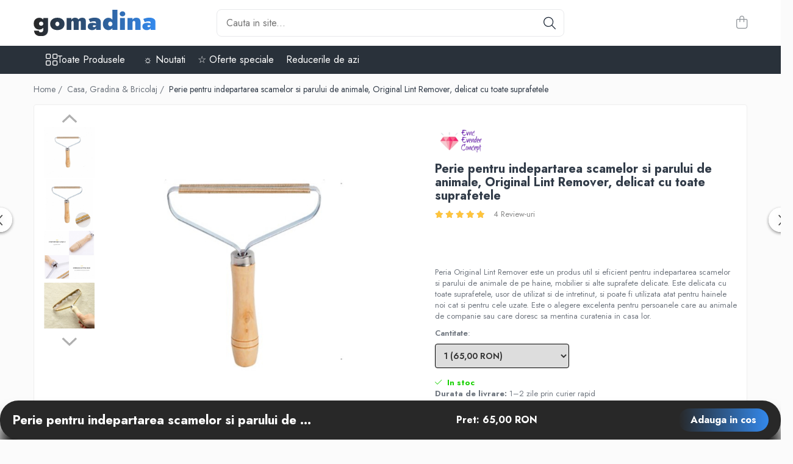

--- FILE ---
content_type: text/html; charset=UTF-8
request_url: https://www.gomadina.ro/casa-gradina-bricolaj/perie-scame-parul-de-animale-lint-remover.html
body_size: 62964
content:
<!DOCTYPE html>

<html lang="ro-ro">

	<head>
		<meta charset="UTF-8">

		<script src="https://gomagcdn.ro/themes/fashion/js/lazysizes.min.js?v=10131351-4.242" async=""></script>

		<script>
			function g_js(callbk){typeof callbk === 'function' ? window.addEventListener("DOMContentLoaded", callbk, false) : false;}
		</script>

					<link rel="icon" sizes="48x48" href="https://gomagcdn.ro/domains/gomadina.ro/files/favicon/favicon3629.png">
			<link rel="apple-touch-icon" sizes="180x180" href="https://gomagcdn.ro/domains/gomadina.ro/files/favicon/favicon3629.png">
		
		<style>
			/*body.loading{overflow:hidden;}
			body.loading #wrapper{opacity: 0;visibility: hidden;}
			body #wrapper{opacity: 1;visibility: visible;transition:all .1s ease-out;}*/

			.main-header .main-menu{min-height:43px;}
			.-g-hide{visibility:hidden;opacity:0;}

							.-g-product-box-prp-price{font-weight: 400;display: block;font-size: 11px!important;min-height: 15px;margin: 2px 0 0;}
				.-g-product-box-prp-price-lowest{font-weight: 400;font-size: 11px!important;line-height: 1.2;min-height: 15px;margin: 2px 0 8px;}
				.-g-product-prp-price-lowest{font-weight: 400;font-size: 12px!important;line-height: 1.2;min-height: 15px;margin: 2px 0 10px;}
				.-g-product-prp-price{display: block;height: 22px;font-size:13px!important;color: #333;}
					</style>
					<link rel="preconnect" href="https://fonts.googleapis.com" >
					<link rel="preconnect" href="https://fonts.gstatic.com" crossorigin>
		
		<link rel="preconnect" href="https://gomagcdn.ro"><link rel="dns-prefetch" href="https://fonts.googleapis.com" /><link rel="dns-prefetch" href="https://fonts.gstatic.com" /><link rel="dns-prefetch" href="https://connect.facebook.net" /><link rel="dns-prefetch" href="https://www.facebook.com" /><link rel="dns-prefetch" href="https://www.googletagmanager.com" /><link rel="dns-prefetch" href="https://googleads.g.doubleclick.net" />

					<link rel="preload" as="image" href="https://gomagcdn.ro/domains/gomadina.ro/files/product/large/screenshot_7-976-1205.jpg"   >
					<link rel="preload" as="style" href="https://fonts.googleapis.com/css2?family=Jost:wght@200;300;400;500;600;700&display=swap" fetchpriority="high" onload="this.onload=null;this.rel='stylesheet'" crossorigin>
		
		<link rel="preload" href="https://gomagcdn.ro/themes/fashion/js/plugins.js?v=10131351-4.242" as="script">

		
					<link rel="preload" href="https://www.gomadina.ro/theme/default.js?v=41768039278" as="script">
				
		<link rel="preload" href="https://gomagcdn.ro/themes/fashion/js/dev.js?v=10131351-4.242" as="script">

					<noscript>
				<link rel="stylesheet" href="https://fonts.googleapis.com/css2?family=Jost:wght@200;300;400;500;600;700&display=swap">
			</noscript>
		
					<link rel="stylesheet" href="https://gomagcdn.ro/themes/fashion/css/main-min-v2.css?v=10131351-4.242-1" data-values='{"blockScripts": "1"}'>
		
					<link rel="stylesheet" href="https://www.gomadina.ro/theme/default.css?v=41768039278">
		
						<link rel="stylesheet" href="https://gomagcdn.ro/themes/fashion/css/dev-style.css?v=10131351-4.242-1">
		
		
		
		<link rel="alternate" hreflang="x-default" href="https://www.gomadina.ro/casa-gradina-bricolaj/perie-scame-parul-de-animale-lint-remover.html">
									<!-- Global site tag (gtag.js) - Google Ads: 703758094 -->
<script async src="https://www.googletagmanager.com/gtag/js?id=AW-703758094"></script>
<script>
  window.dataLayer = window.dataLayer || [];
  function gtag(){dataLayer.push(arguments);}
  gtag('js', new Date());

  gtag('config', 'AW-703758094');
</script>					
		<meta name="expires" content="never">
		<meta name="revisit-after" content="1 days">
					<meta name="author" content="Gomag">
				<title>Perie pentru scame și părul de animale cu mâner din lemn | Curățare eficientă</title>


					<meta name="robots" content="index,follow" />
						
		<meta name="description" content="Perie pentru scame și părul de animale, cu mâner din lemn! Ideală pentru curățarea hainelor, eficientă și eco-friendly. Menține-ți hainele impecabile cu acest accesoriu indispensabil!">
		<meta class="viewport" name="viewport" content="width=device-width, initial-scale=1.0, user-scalable=no">
							<meta property="og:description" content="Peria Original Lint Remover este un produs util si eficient pentru indepartarea scamelor si parului de animale de pe haine, mobilier si alte suprafete delicate. Este delicata cu toate suprafetele, usor de utilizat si de intretinut, si poate fi utilizata atat pentru hainele noi cat si pentru cele uzate. Este o alegere excelenta pentru persoanele care au animale de companie sau care doresc sa mentina curatenia in casa lor."/>
							<meta property="og:image" content="https://gomagcdn.ro/domains/gomadina.ro/files/product/large/screenshot_7-976-1205.jpg"/>
															<link rel="canonical" href="https://www.gomadina.ro/casa-gradina-bricolaj/perie-scame-parul-de-animale-lint-remover.html" />
			<meta property="og:url" content="https://www.gomadina.ro/casa-gradina-bricolaj/perie-scame-parul-de-animale-lint-remover.html"/>
						
		<meta name="distribution" content="Global">
		<meta name="owner" content="www.gomadina.ro">
		<meta name="publisher" content="www.gomadina.ro">
		<meta name="rating" content="General">
		<meta name="copyright" content="Copyright www.gomadina.ro 2026. All rights reserved">
		<link rel="search" href="https://www.gomadina.ro/opensearch.ro.xml" type="application/opensearchdescription+xml" title="Cautare"/>

		
							<script src="https://gomagcdn.ro/themes/fashion/js/jquery-2.1.4.min.js"></script>
			<script defer src="https://gomagcdn.ro/themes/fashion/js/jquery.autocomplete.js?v=20181023"></script>
			<script src="https://gomagcdn.ro/themes/fashion/js/gomag.config.js?v=10131351-4.242"></script>
			<script src="https://gomagcdn.ro/themes/fashion/js/gomag.js?v=10131351-4.242"></script>
		
													<script>
	var items = [];

	items.push(
		{
			id		:'C976',
			name	:'Perie pentru indepartarea scamelor si parului de animale, Original Lint Remover, delicat cu toate suprafetele',
			brand	:'EVNC',
			category:'Casa, Gradina &amp; Bricolaj',
			price	:65.0000,
			google_business_vertical: 'retail'
		}
	);

	gtag('event', 'view_item', {
		items: [items],
		currency: "RON",
		value: "65.0000",
		send_to: 'AW-703758094'
	});
		gtag('event', 'page_view', {
		send_to: 'AW-703758094',
		value: 65.0000,
		items: [{
			id: 'C976',
			google_business_vertical: 'retail'
		}]
		});
	</script><meta property="fb:app_id"                       content="195040151035245" />
<meta property="og:type"                         content="product" />
<meta property="og:title"                        content="Perie pentru indepartarea scamelor si parului de animale, Original Lint Remover, delicat cu toate suprafetele" />
<meta property="product:brand"                   content="EVNC" />
<meta property="product:category"                content="Casa, Gradina & Bricolaj" />
<meta property="product:original_price:amount"   content="65" />
<meta property="product:original_price:currency" content="RON" />
<meta property="product:pretax_price:amount"     content="65" />
<meta property="product:pretax_price:currency"   content="RON" />
<meta property="product:price:amount"            content="65" />
<meta property="product:price:currency"          content="RON" />
<meta property="product:shipping_cost:amount"    content="0" />
<meta property="product:shipping_cost:currency"  content="RON" />
<meta property="product:weight:value"            content="0.2" />
<meta property="product:weight:units"            content="kg" />
<meta property="product:shipping_weight:value"   content="0.2" />
<meta property="product:shipping_weight:units"   content="kg" />
<meta property="product:sale_price:amount"       content="65" />
<meta property="product:sale_price:currency"     content="RON" />
<meta property="product:sale_price_dates:start"  content="2026-01-14 00:00:00" />
<meta property="product:sale_price_dates:end"    content="2026-01-14 23:59:59" />
<script>	
	$(document).ready(function(){
		
		$(document).on('click', $GomagConfig.cartSummaryItemRemoveButton, function() {
			var productId = $(this).attr("data-product");
			var productSku = $(this).attr("data-productsku");
			var productPrice = $(this).attr("data-productprice");
			var productQty = $(this).attr("data-qty");
			
			gtag('event', 'remove_from_cart', {
					send_to	: 'AW-703758094',
					value	: parseFloat(productQty) * parseFloat(productPrice),
					items:[{
						id		: productSku,
						quantity: productQty,
						price	: productPrice		 
				}]
			})
			
		})
	
		$(document).on('click', $GomagConfig.checkoutItemRemoveButton, function() {
			
			var itemKey = $(this).attr('id').replace('__checkoutItemRemove','');
			var productId = $(this).data("product");
			var productSku = $(this).attr("productsku");
			var productPrice = $(this).attr("productprice");
			var productQty = $('#quantityToAdd_'+itemKey).val();
			
			gtag('event', 'remove_from_cart', {
				send_to	: 'AW-703758094',
				value	: parseFloat(productQty) * parseFloat(productPrice),
				items	:[{
					id		: productSku,
					quantity: productQty,
					price	: productPrice
				}]
			})
			
		})
	});		
	
</script>
<!-- Global site tag (gtag.js) - Google Analytics -->
<script async src="https://www.googletagmanager.com/gtag/js?id=G-GN68W3P3NM"></script>
	<script>
 window.dataLayer = window.dataLayer || [];
  function gtag(){dataLayer.push(arguments);}
    var cookieValue = '';
  var name = 'g_c_consent' + "=";
  var decodedCookie = decodeURIComponent(document.cookie);
  var ca = decodedCookie.split(';');
  for(var i = 0; i <ca.length; i++) {
	var c = ca[i];
	while (c.charAt(0) == ' ') {
	  c = c.substring(1);
	}
	if (c.indexOf(name) == 0) {
	  cookieValue = c.substring(name.length, c.length);
	}
  }



if(cookieValue == ''){
	gtag('consent', 'default', {
	  'ad_storage': 'granted',
	  'ad_user_data': 'granted',
	  'ad_personalization': 'granted',
	  'analytics_storage': 'granted',
	  'personalization_storage': 'granted',
	  'functionality_storage': 'granted',
	  'security_storage': 'granted'
	});
	} else if(cookieValue != '-1'){


			gtag('consent', 'default', {
			'ad_storage': 'granted',
			'ad_user_data': 'granted',
			'ad_personalization': 'granted',
			'analytics_storage': 'granted',
			'personalization_storage': 'granted',
			'functionality_storage': 'granted',
			'security_storage': 'granted'
		});
	} else {
	 gtag('consent', 'default', {
		  'ad_storage': 'denied',
		  'ad_user_data': 'denied',
		  'ad_personalization': 'denied',
		  'analytics_storage': 'denied',
			'personalization_storage': 'denied',
			'functionality_storage': 'denied',
			'security_storage': 'denied'
		});

		 }
</script>
<script>

	
  gtag('js', new Date());

 
$.Gomag.bind('Cookie/Policy/Consent/Denied', function(){
	gtag('consent', 'update', {
		  'ad_storage': 'denied',
		  'ad_user_data': 'denied',
		  'ad_personalization': 'denied',
		  'analytics_storage': 'denied',
			'personalization_storage': 'denied',
			'functionality_storage': 'denied',
			'security_storage': 'denied'
		});
		})
$.Gomag.bind('Cookie/Policy/Consent/Granted', function(){
	gtag('consent', 'update', {
		  'ad_storage': 'granted',
		  'ad_user_data': 'granted',
		  'ad_personalization': 'granted',
		  'analytics_storage': 'granted',
			'personalization_storage': 'granted',
			'functionality_storage': 'granted',
			'security_storage': 'granted'
		});
		})
  gtag('config', 'G-GN68W3P3NM', {allow_enhanced_conversions: true });
</script>
<script>
	function gaBuildProductVariant(product)
	{
		let _return = '';
		if(product.version != undefined)
		{
			$.each(product.version, function(i, a){
				_return += (_return == '' ? '' : ', ')+a.value;
			})
		}
		return _return;
	}

</script>
<script>
	$.Gomag.bind('Product/Add/To/Cart/After/Listing', function gaProductAddToCartLV4(event, data) {
		if(data.product !== undefined) {
			var gaProduct = false;
			if(typeof(gaProducts) != 'undefined' && gaProducts[data.product.id] != undefined)
			{
				gaProduct = gaProducts[data.product.id];

			}

			if(gaProduct == false)
			{
				gaProduct = {};
				gaProduct.item_id = data.product.id;
				gaProduct.currency = data.product.currency ? (String(data.product.currency).toLowerCase() == 'lei' ? 'RON' : data.product.currency) : 'RON';
				gaProduct.item_name =  data.product.name ;
				gaProduct.item_variant= gaBuildProductVariant(data.product);
				gaProduct.item_brand = data.product.brand;
				gaProduct.item_category = data.product.category;

			}

			gaProduct.price = parseFloat(data.product.price).toFixed(2);
			gaProduct.quantity = data.product.productQuantity;
			gtag("event", "add_to_cart", {
				currency: gaProduct.currency,
				value: parseFloat(gaProduct.price) * parseFloat(gaProduct.quantity),
				items: [
					gaProduct
				]
			});

		}
	})
	$.Gomag.bind('Product/Add/To/Cart/After/Details', function gaProductAddToCartDV4(event, data){

		if(data.product !== undefined){

			var gaProduct = false;
			if(
				typeof(gaProducts) != 'undefined'
				&&
				gaProducts[data.product.id] != undefined
			)
			{
				var gaProduct = gaProducts[data.product.id];
			}

			if(gaProduct == false)
			{
				gaProduct = {};
				gaProduct.item_id = data.product.id;
				gaProduct.currency = data.product.currency ? (String(data.product.currency).toLowerCase() == 'lei' ? 'RON' : data.product.currency) : 'RON';
				gaProduct.item_name =  data.product.name ;
				gaProduct.item_variant= gaBuildProductVariant(data.product);
				gaProduct.item_brand = data.product.brand;
				gaProduct.item_category = data.product.category;

			}

			gaProduct.price = parseFloat(data.product.price).toFixed(2);
			gaProduct.quantity = data.product.productQuantity;


			gtag("event", "add_to_cart", {
			  currency: gaProduct.currency,
			  value: parseFloat(gaProduct.price) * parseFloat(gaProduct.quantity),
			  items: [
				gaProduct
			  ]
			});
        }

	})
	 $.Gomag.bind('Product/Remove/From/Cart', function gaProductRemovedFromCartV4(event, data){
		var envData = $.Gomag.getEnvData();
		var products = envData.products;

		if(data.data.product !== undefined && products[data.data.product] !== undefined){


			var dataProduct = products[data.data.product];


			gaProduct = {};
			gaProduct.item_id = dataProduct.id;

			gaProduct.item_name =   dataProduct.name ;
			gaProduct.currency = dataProduct.currency ? (String(dataProduct.currency).toLowerCase() == 'lei' ? 'RON' : dataProduct.currency) : 'RON';
			gaProduct.item_category = dataProduct.category;
			gaProduct.item_brand = dataProduct.brand;
			gaProduct.price = parseFloat(dataProduct.price).toFixed(2);
			gaProduct.quantity = data.data.quantity;
			gaProduct.item_variant= gaBuildProductVariant(dataProduct);
			gtag("event", "remove_from_cart", {
			  currency: gaProduct.currency,
			  value: parseFloat(gaProduct.price) * parseFloat(gaProduct.quantity),
			  items: [
				gaProduct
			  ]
			});
        }

	});

	 $.Gomag.bind('Cart/Quantity/Update', function gaCartQuantityUpdateV4(event, data){
		var envData = $.Gomag.getEnvData();
		var products = envData.products;
		if(!data.data.finalQuantity || !data.data.initialQuantity)
		{
			return false;
		}
		var dataProduct = products[data.data.product];
		if(dataProduct == undefined)
		{
			return false;
		}

		gaProduct = {};
		gaProduct.item_id = dataProduct.id;
		gaProduct.currency = dataProduct.currency ? (String(dataProduct.currency).toLowerCase() == 'lei' ? 'RON' : dataProduct.currency) : 'RON';
		gaProduct.item_name =  dataProduct.name ;

		gaProduct.item_category = dataProduct.category;
		gaProduct.item_brand = dataProduct.brand;
		gaProduct.price = parseFloat(dataProduct.price).toFixed(2);
		gaProduct.item_variant= gaBuildProductVariant(dataProduct);
		if(parseFloat(data.data.initialQuantity) < parseFloat(data.data.finalQuantity))
		{
			var quantity = parseFloat(data.data.finalQuantity) - parseFloat(data.data.initialQuantity);
			gaProduct.quantity = quantity;

			gtag("event", "add_to_cart", {
			  currency: gaProduct.currency,
			  value: parseFloat(gaProduct.price) * parseFloat(gaProduct.quantity),
			  items: [
				gaProduct
			  ]
			});
		}
		else if(parseFloat(data.data.initialQuantity) > parseFloat(data.data.finalQuantity))
		{
			var quantity = parseFloat(data.data.initialQuantity) - parseFloat(data.data.finalQuantity);
			gaProduct.quantity = quantity;
			gtag("event", "remove_from_cart", {
			  currency: gaProduct.currency,
			  value: parseFloat(gaProduct.price) * parseFloat(gaProduct.quantity),
			  items: [
				gaProduct
			  ]
			});
		}

	});

</script>
<script>
function gmsc(name, value)
{
	if(value != undefined && value)
	{
		var expires = new Date();
		expires.setTime(expires.getTime() + parseInt(3600*24*1000*90));
		document.cookie = encodeURIComponent(name) + "=" + encodeURIComponent(value) + '; expires='+ expires.toUTCString() + "; path=/";
	}
}
let gmqs = window.location.search;
let gmup = new URLSearchParams(gmqs);
gmsc('g_sc', gmup.get('shop_campaign'));
gmsc('shop_utm_campaign', gmup.get('utm_campaign'));
gmsc('shop_utm_medium', gmup.get('utm_medium'));
gmsc('shop_utm_source', gmup.get('utm_source'));
</script><!-- Google Tag Manager -->
    <script>(function(w,d,s,l,i){w[l]=w[l]||[];w[l].push({'gtm.start':
    new Date().getTime(),event:'gtm.js'});var f=d.getElementsByTagName(s)[0],
    j=d.createElement(s),dl=l!='dataLayer'?'&l='+l:'';j.async=true;j.src=
    'https://www.googletagmanager.com/gtm.js?id='+i+dl;f.parentNode.insertBefore(j,f);
    })(window,document,'script','dataLayer','GTM-PPW7GLC');</script>
    <!-- End Google Tag Manager --><script>
window.dataLayer = window.dataLayer || [];
window.gtag = window.gtag || function(){dataLayer.push(arguments);}
</script><!-- Facebook Pixel Code -->
				<script>
				!function(f,b,e,v,n,t,s){if(f.fbq)return;n=f.fbq=function(){n.callMethod?
				n.callMethod.apply(n,arguments):n.queue.push(arguments)};if(!f._fbq)f._fbq=n;
				n.push=n;n.loaded=!0;n.version="2.0";n.queue=[];t=b.createElement(e);t.async=!0;
				t.src=v;s=b.getElementsByTagName(e)[0];s.parentNode.insertBefore(t,s)}(window,
				document,"script","//connect.facebook.net/en_US/fbevents.js");

				fbq("init", "1775948985888300");
				fbq("track", "PageView");</script>
				<!-- End Facebook Pixel Code -->
				<script>
				$.Gomag.bind('User/Ajax/Data/Loaded', function(event, data){
					if(data != undefined && data.data != undefined)
					{
						var eventData = data.data;
						if(eventData.facebookUserData != undefined)
						{
							$('body').append(eventData.facebookUserData);
						}
					}
				})
				</script>
				<meta name="facebook-domain-verification" content="g7tpq79c6hn2y6erqfvdj4vqnishj1" /><script>
	$.Gomag.bind('Product/Add/To/Cart/After/Listing', function(event, data){
		if(data.product !== undefined){
			gtag('event', 'add_to_cart', {
				send_to	: 'AW-703758094',
				value	: parseFloat(data.product.productQuantity) * parseFloat(data.product.price),
				items	:[{
					id		: data.product.sku,
					name	: data.product.name,
					brand	: data.product.brand,
					category: data.product.category,
					quantity: data.product.productQuantity,
					price	: data.product.price
				 
			}]
		   })
        }
	})
	$.Gomag.bind('Product/Add/To/Cart/After/Details', function(event, data){
		
		if(data.product !== undefined){
			gtag('event', 'add_to_cart', {
				send_to: 'AW-703758094',
				value: parseFloat(data.product.productQuantity) * parseFloat(data.product.price),
				items: [{
					id: data.product.sku,
					name		: data.product.name,
					brand		: data.product.brand,
					category	: data.product.category,
					quantity	: data.product.productQuantity,
					price		: data.product.price
				}]	
			})
		}
	})
   
</script><meta property="fb:app_id"                       content="195040151035245" />
<meta property="og:type"                         content="website" />
<script charset="UTF-8" src="//web.webpushs.com/js/push/11e47f8c30046774669da4047d1f79d0_1.js" async></script><meta name="google-site-verification" content="aZEvEf6iYf_NVOjVo1iRT3K6Hek_Kw2-HKydkf61-NQ" /> <meta name="msvalidate.01" content="BEFF4DD2560B2C4A43D102B781DC415D" /> <meta name="p:domain_verify" content="44a3f18ba03a1262bc6c0d3e9b40d968"/>					
		
	</head>

	<body class="" style="">

		<script >
			function _addCss(url, attribute, value, loaded){
				var _s = document.createElement('link');
				_s.rel = 'stylesheet';
				_s.href = url;
				_s.type = 'text/css';
				if(attribute)
				{
					_s.setAttribute(attribute, value)
				}
				if(loaded){
					_s.onload = function(){
						var dom = document.getElementsByTagName('body')[0];
						//dom.classList.remove('loading');
					}
				}
				var _st = document.getElementsByTagName('link')[0];
				_st.parentNode.insertBefore(_s, _st);
			}
			//_addCss('https://fonts.googleapis.com/css2?family=Open+Sans:ital,wght@0,300;0,400;0,600;0,700;1,300;1,400&display=swap');
			_addCss('https://gomagcdn.ro/themes/_fonts/Open-Sans.css');

		</script>
		<script>
				/*setTimeout(
				  function()
				  {
				   document.getElementsByTagName('body')[0].classList.remove('loading');
				  }, 1000);*/
		</script>
							
					<div id="fb-root"></div>
						<script >
			window.fbAsyncInit = function() {
			FB.init({
			appId : '1009293037888694',
			autoLogAppEvents : true,
			xfbml : true,
			version : 'v12.0'
			});
			};
			</script>
			<script async defer crossorigin="anonymous" src="https://connect.facebook.net/ro_RO/sdk.js"></script>
					
		<div id="wrapper">
			<!-- BLOCK:4d900319f29ff6dbba2ffa6d68a1c8cf start -->
<div id="_cartSummary" class="hide"></div>

<script >
	$(document).ready(function() {

		$(document).on('keypress', '.-g-input-loader', function(){
			$(this).addClass('-g-input-loading');
		})

		$.Gomag.bind('Product/Add/To/Cart/After', function(eventResponse, properties)
		{
									var data = JSON.parse(properties.data);
			$('.q-cart').html(data.quantity);
			if(parseFloat(data.quantity) > 0)
			{
				$('.q-cart').removeClass('hide');
			}
			else
			{
				$('.q-cart').addClass('hide');
			}
			$('.cartPrice').html(data.subtotal + ' ' + data.currency);
			$('.cartProductCount').html(data.quantity);


		})
		$('#_cartSummary').on('updateCart', function(event, cart) {
			var t = $(this);

			$.get('https://www.gomadina.ro/cart-update', {
				cart: cart
			}, function(data) {

				$('.q-cart').html(data.quantity);
				if(parseFloat(data.quantity) > 0)
				{
					$('.q-cart').removeClass('hide');
				}
				else
				{
					$('.q-cart').addClass('hide');
				}
				$('.cartPrice').html(data.subtotal + ' ' + data.currency);
				$('.cartProductCount').html(data.quantity);
			}, 'json');
			window.ga = window.ga || function() {
				(ga.q = ga.q || []).push(arguments)
			};
			ga('send', 'event', 'Buton', 'Click', 'Adauga_Cos');
		});

		if(window.gtag_report_conversion) {
			$(document).on("click", 'li.phone-m', function() {
				var phoneNo = $('li.phone-m').children( "a").attr('href');
				gtag_report_conversion(phoneNo);
			});

		}

	});
</script>



<header class="main-header container-bg clearfix" data-block="headerBlock">
	<div class="discount-tape container-h full -g-hide" id="_gomagHellobar"></div>

		
	<div class="top-head-bg container-h full">

		<div class="top-head container-h">
			<div class="row">
				<div class="col-md-3 col-sm-3 col-xs-5 logo-h">
					
	<a href="https://www.gomadina.ro" id="logo" data-pageId="2">
		<img src="https://gomagcdn.ro/domains/gomadina.ro/files/company/logo-gomadina-svg-1-105468772.svg" fetchpriority="high" class="img-responsive" alt="gomadina.ro" title="gomadina.ro" width="200" height="50" style="width:auto;">
	</a>
				</div>
				<div class="col-md-4 col-sm-4 col-xs-7 main search-form-box">
					
<form name="search-form" class="search-form" action="https://www.gomadina.ro/produse" id="_searchFormMainHeader">

	<input id="_autocompleteSearchMainHeader" name="c" class="input-placeholder -g-input-loader" type="text" placeholder="Cauta in site..." aria-label="Search"  value="">
	<button id="_doSearch" class="search-button" aria-hidden="true">
		<i class="fa fa-search" aria-hidden="true"></i>
	</button>

				<script >
			$(document).ready(function() {

				$('#_autocompleteSearchMainHeader').autocomplete({
					serviceUrl: 'https://www.gomadina.ro/autocomplete',
					minChars: 2,
					deferRequestBy: 700,
					appendTo: '#_searchFormMainHeader',
					width: parseInt($('#_doSearch').offset().left) - parseInt($('#_autocompleteSearchMainHeader').offset().left),
					formatResult: function(suggestion, currentValue) {
						return suggestion.value;
					},
					onSelect: function(suggestion) {
						$(this).val(suggestion.data);
					},
					onSearchComplete: function(suggestion) {
						$(this).removeClass('-g-input-loading');
					}
				});
				$(document).on('click', '#_doSearch', function(e){
					e.preventDefault();
					if($('#_autocompleteSearchMainHeader').val() != '')
					{
						$('#_searchFormMainHeader').submit();
					}
				})
			});
		</script>
	

</form>
				</div>
				<div class="col-md-5 col-sm-5 acount-section">
					
<ul>
	<li class="search-m hide">
		<a href="#" class="-g-no-url" aria-label="Cauta in site..." data-pageId="">
			<i class="fa fa-search search-open" aria-hidden="true"></i>
			<i style="display:none" class="fa fa-times search-close" aria-hidden="true"></i>
		</a>
	</li>
	<li class="-g-user-icon -g-user-icon-empty">
			
	</li>
	
				<li class="contact-header">
			<a href="tel:0735 621 946" aria-label="Contacteaza-ne" data-pageId="3">
				<i class="fa fa-phone" aria-hidden="true"></i>
								<span>0735 621 946</span>
			</a>
		</li>
			<li class="wishlist-header hide">
		<a href="https://www.gomadina.ro/wishlist" aria-label="Wishlist" data-pageId="28">
			<span class="-g-wishlist-product-count -g-hide"></span>
			<i class="fa fa-heart-o" aria-hidden="true"></i>
			<span class="">Favorite</span>
		</a>
	</li>
	<li class="cart-header-btn cart">
		<a class="cart-drop _showCartHeader" href="https://www.gomadina.ro/cos-de-cumparaturi" aria-label="Cos de cumparaturi">
			<span class="q-cart hide">0</span>
			<i class="fa fa-shopping-bag" aria-hidden="true"></i>
			<span class="count cartPrice">0,00
				
			</span>
		</a>
					<div class="cart-dd  _cartShow cart-closed"></div>
			</li>

	</ul>

	<script>
		$(document).ready(function() {
			//Cart
							$('.cart').mouseenter(function() {
					$.Gomag.showCartSummary('div._cartShow');
				}).mouseleave(function() {
					$.Gomag.hideCartSummary('div._cartShow');
					$('div._cartShow').removeClass('cart-open');
				});
						$(document).on('click', '.dropdown-toggle', function() {
				window.location = $(this).attr('href');
			})
		})
	</script>

				</div>
			</div>
		</div>
	</div>


<div id="navigation">
	<nav id="main-menu" class="main-menu container-h full clearfix">
		<a href="#" class="menu-trg -g-no-url" title="Produse">
			<span>&nbsp;</span>
		</a>
		
<div class="container-h nav-menu-hh clearfix">

	<!-- BASE MENU -->
	<ul class="
			nav-menu base-menu
			
			
		">

		<li class="all-product-button menu-drop">
			<a class="" href="https://www.gomadina.ro/produse">Toate Produsele <i class="fa fa-angle-down"></i></a>
			<div class="menu-dd">
				

	<ul class="FH">
			
		<li class="ifDrop __GomagMM ">
							<a
					href="https://www.gomadina.ro/gadgeturi"
					class="  "
					rel="  "
					
					title="Gadgeturi smart"
					data-Gomag=''
					data-block-name="mainMenuD0"
					data-pageId= "80"
					data-block="mainMenuD">
											<span class="list">Gadgeturi smart</span>
						<i class="fa fa-angle-right"></i>
				</a>

										<ul class="drop-list clearfix w100">
															<li class="image">
																	</li>
																																						<li class="fl">
										<div class="col">
											<p class="title">
												<a
												href="https://www.gomadina.ro/trackere-gps"
												class="title    "
												rel="  "
												
												title="Trackere GPS"
												data-Gomag=''
												data-block-name="mainMenuD1"
												data-block="mainMenuD"
												data-pageId= "80"
												>
																										Trackere GPS
												</a>
											</p>
																						
										</div>
									</li>
																																<li class="fl">
										<div class="col">
											<p class="title">
												<a
												href="https://www.gomadina.ro/inele"
												class="title    "
												rel="  "
												
												title="Inele smart"
												data-Gomag=''
												data-block-name="mainMenuD1"
												data-block="mainMenuD"
												data-pageId= "80"
												>
																										Inele smart
												</a>
											</p>
																						
										</div>
									</li>
																																<li class="fl">
										<div class="col">
											<p class="title">
												<a
												href="https://www.gomadina.ro/portofele-smart"
												class="title    "
												rel="  "
												
												title="Portofele smart"
												data-Gomag=''
												data-block-name="mainMenuD1"
												data-block="mainMenuD"
												data-pageId= "80"
												>
																										Portofele smart
												</a>
											</p>
																						
										</div>
									</li>
																													</ul>
									
		</li>
		
		<li class="ifDrop __GomagMM ">
							<a
					href="https://www.gomadina.ro/ingrijire-personala"
					class="  "
					rel="  "
					
					title="Ingrijire personala"
					data-Gomag=''
					data-block-name="mainMenuD0"
					data-pageId= "80"
					data-block="mainMenuD">
											<span class="list">Ingrijire personala</span>
						<i class="fa fa-angle-right"></i>
				</a>

										<ul class="drop-list clearfix w100">
															<li class="image">
																	</li>
																																						<li class="fl">
										<div class="col">
											<p class="title">
												<a
												href="https://www.gomadina.ro/aparate-accesorii-ingrijire-personala"
												class="title    "
												rel="  "
												
												title="Aparate & Accesorii ingrijire personala"
												data-Gomag=''
												data-block-name="mainMenuD1"
												data-block="mainMenuD"
												data-pageId= "80"
												>
																										Aparate &amp; Accesorii ingrijire personala
												</a>
											</p>
																						
										</div>
									</li>
																																<li class="fl">
										<div class="col">
											<p class="title">
												<a
												href="https://www.gomadina.ro/articole-sanatate-wellness"
												class="title    "
												rel="  "
												
												title="Articole Sanatate & Wellness"
												data-Gomag=''
												data-block-name="mainMenuD1"
												data-block="mainMenuD"
												data-pageId= "80"
												>
																										Articole Sanatate &amp; Wellness
												</a>
											</p>
																						
										</div>
									</li>
																																<li class="fl">
										<div class="col">
											<p class="title">
												<a
												href="https://www.gomadina.ro/cosmetice-si-produse-ingrijire-personala"
												class="title    "
												rel="  "
												
												title="Cosmetice & Produse ingrijire personala"
												data-Gomag=''
												data-block-name="mainMenuD1"
												data-block="mainMenuD"
												data-pageId= "80"
												>
																										Cosmetice &amp; Produse ingrijire personala
												</a>
											</p>
																						
										</div>
									</li>
																																<li class="fl">
										<div class="col">
											<p class="title">
												<a
												href="https://www.gomadina.ro/parfumuri"
												class="title    "
												rel="  "
												
												title="Parfumuri cu feromoni"
												data-Gomag=''
												data-block-name="mainMenuD1"
												data-block="mainMenuD"
												data-pageId= "80"
												>
																										Parfumuri cu feromoni
												</a>
											</p>
																						
										</div>
									</li>
																																<li class="fl">
										<div class="col">
											<p class="title">
												<a
												href="https://www.gomadina.ro/periute-dinti"
												class="title    "
												rel="  "
												
												title="Periute dinti"
												data-Gomag=''
												data-block-name="mainMenuD1"
												data-block="mainMenuD"
												data-pageId= "80"
												>
																										Periute dinti
												</a>
											</p>
																						
										</div>
									</li>
																																<li class="fl">
										<div class="col">
											<p class="title">
												<a
												href="https://www.gomadina.ro/produse-albire-si-curatare-dinti"
												class="title    "
												rel="  "
												
												title="Produse albire si curatare dinti"
												data-Gomag=''
												data-block-name="mainMenuD1"
												data-block="mainMenuD"
												data-pageId= "80"
												>
																										Produse albire si curatare dinti
												</a>
											</p>
																						
										</div>
									</li>
																													</ul>
									
		</li>
		
		<li class="ifDrop __GomagMM ">
							<a
					href="https://www.gomadina.ro/fashion"
					class="  "
					rel="  "
					
					title="Fashion"
					data-Gomag=''
					data-block-name="mainMenuD0"
					data-pageId= "80"
					data-block="mainMenuD">
											<span class="list">Fashion</span>
						<i class="fa fa-angle-right"></i>
				</a>

										<ul class="drop-list clearfix w100">
															<li class="image">
																	</li>
																																						<li class="fl">
										<div class="col">
											<p class="title">
												<a
												href="https://www.gomadina.ro/accesorii-pentru-cap-si-par"
												class="title    "
												rel="  "
												
												title="Accesorii pentru cap si par"
												data-Gomag=''
												data-block-name="mainMenuD1"
												data-block="mainMenuD"
												data-pageId= "80"
												>
																										Accesorii pentru cap si par
												</a>
											</p>
																						
										</div>
									</li>
																																<li class="fl">
										<div class="col">
											<p class="title">
												<a
												href="https://www.gomadina.ro/articole-vestimentare"
												class="title    "
												rel="  "
												
												title="Accesorii vestimentare"
												data-Gomag=''
												data-block-name="mainMenuD1"
												data-block="mainMenuD"
												data-pageId= "80"
												>
																										Accesorii vestimentare
												</a>
											</p>
																						
										</div>
									</li>
																																<li class="fl">
										<div class="col">
											<p class="title">
												<a
												href="https://www.gomadina.ro/bratari-95"
												class="title    "
												rel="  "
												
												title="Bratari"
												data-Gomag=''
												data-block-name="mainMenuD1"
												data-block="mainMenuD"
												data-pageId= "80"
												>
																										Bratari
												</a>
											</p>
																						
										</div>
									</li>
																																<li class="fl">
										<div class="col">
											<p class="title">
												<a
												href="https://www.gomadina.ro/ceasuri"
												class="title    "
												rel="  "
												
												title="Ceasuri"
												data-Gomag=''
												data-block-name="mainMenuD1"
												data-block="mainMenuD"
												data-pageId= "80"
												>
																										Ceasuri
												</a>
											</p>
																						
										</div>
									</li>
																																<li class="fl">
										<div class="col">
											<p class="title">
												<a
												href="https://www.gomadina.ro/cercei"
												class="title    "
												rel="  "
												
												title="Cercei"
												data-Gomag=''
												data-block-name="mainMenuD1"
												data-block="mainMenuD"
												data-pageId= "80"
												>
																										Cercei
												</a>
											</p>
																						
										</div>
									</li>
																																<li class="fl">
										<div class="col">
											<p class="title">
												<a
												href="https://www.gomadina.ro/coliere-lantisoare-si-chokere"
												class="title    "
												rel="  "
												
												title="Coliere, lantisoare si chokere"
												data-Gomag=''
												data-block-name="mainMenuD1"
												data-block="mainMenuD"
												data-pageId= "80"
												>
																										Coliere, lantisoare si chokere
												</a>
											</p>
																						
										</div>
									</li>
																																<li class="fl">
										<div class="col">
											<p class="title">
												<a
												href="https://www.gomadina.ro/ochelari"
												class="title    "
												rel="  "
												
												title="Ochelari"
												data-Gomag=''
												data-block-name="mainMenuD1"
												data-block="mainMenuD"
												data-pageId= "80"
												>
																										Ochelari
												</a>
											</p>
																						
										</div>
									</li>
																																<li class="fl">
										<div class="col">
											<p class="title">
												<a
												href="https://www.gomadina.ro/portofele"
												class="title    "
												rel="  "
												
												title="Portofele dama"
												data-Gomag=''
												data-block-name="mainMenuD1"
												data-block="mainMenuD"
												data-pageId= "80"
												>
																										Portofele dama
												</a>
											</p>
																						
										</div>
									</li>
																																<li class="fl">
										<div class="col">
											<p class="title">
												<a
												href="https://www.gomadina.ro/seturi-de-bijuterii"
												class="title    "
												rel="  "
												
												title="Seturi de bijuterii"
												data-Gomag=''
												data-block-name="mainMenuD1"
												data-block="mainMenuD"
												data-pageId= "80"
												>
																										Seturi de bijuterii
												</a>
											</p>
																						
										</div>
									</li>
																													</ul>
									
		</li>
		
		<li class="ifDrop __GomagMM ">
							<a
					href="https://www.gomadina.ro/pc-periferice-accesorii-it"
					class="  "
					rel="  "
					
					title="PC, Periferice & Accesorii IT"
					data-Gomag=''
					data-block-name="mainMenuD0"
					data-pageId= "80"
					data-block="mainMenuD">
											<span class="list">PC, Periferice &amp; Accesorii IT</span>
						<i class="fa fa-angle-right"></i>
				</a>

										<ul class="drop-list clearfix w100">
															<li class="image">
																	</li>
																																						<li class="fl">
										<div class="col">
											<p class="title">
												<a
												href="https://www.gomadina.ro/huse-telefoane-mobile"
												class="title    "
												rel="  "
												
												title="Huse telefoane mobile"
												data-Gomag=''
												data-block-name="mainMenuD1"
												data-block="mainMenuD"
												data-pageId= "80"
												>
																										Huse telefoane mobile
												</a>
											</p>
																						
										</div>
									</li>
																																<li class="fl">
										<div class="col">
											<p class="title">
												<a
												href="https://www.gomadina.ro/componente-software"
												class="title    "
												rel="  "
												
												title="Componente PC & Software"
												data-Gomag=''
												data-block-name="mainMenuD1"
												data-block="mainMenuD"
												data-pageId= "80"
												>
																										Componente PC &amp; Software
												</a>
											</p>
																						
										</div>
									</li>
																																<li class="fl">
										<div class="col">
											<p class="title">
												<a
												href="https://www.gomadina.ro/baterii-externe"
												class="title    "
												rel="  "
												
												title="Baterii externe"
												data-Gomag=''
												data-block-name="mainMenuD1"
												data-block="mainMenuD"
												data-pageId= "80"
												>
																										Baterii externe
												</a>
											</p>
																						
										</div>
									</li>
																																<li class="fl">
										<div class="col">
											<p class="title">
												<a
												href="https://www.gomadina.ro/boxe-portabile-cu-bluetooth"
												class="title    "
												rel="  "
												
												title="Boxe portabile, cu bluetooth"
												data-Gomag=''
												data-block-name="mainMenuD1"
												data-block="mainMenuD"
												data-pageId= "80"
												>
																										Boxe portabile, cu bluetooth
												</a>
											</p>
																						
										</div>
									</li>
																																<li class="fl">
										<div class="col">
											<p class="title">
												<a
												href="https://www.gomadina.ro/cabluri-de-incarcare"
												class="title    "
												rel="  "
												
												title="Cabluri de incarcare"
												data-Gomag=''
												data-block-name="mainMenuD1"
												data-block="mainMenuD"
												data-pageId= "80"
												>
																										Cabluri de incarcare
												</a>
											</p>
																						
										</div>
									</li>
																																<li class="fl">
										<div class="col">
											<p class="title">
												<a
												href="https://www.gomadina.ro/casti-audio-portabile"
												class="title    "
												rel="  "
												
												title="Casti & Audio portabile"
												data-Gomag=''
												data-block-name="mainMenuD1"
												data-block="mainMenuD"
												data-pageId= "80"
												>
																										Casti &amp; Audio portabile
												</a>
											</p>
																						
										</div>
									</li>
																																<li class="fl">
										<div class="col">
											<p class="title">
												<a
												href="https://www.gomadina.ro/huse-laptop"
												class="title    "
												rel="  "
												
												title="Huse laptop"
												data-Gomag=''
												data-block-name="mainMenuD1"
												data-block="mainMenuD"
												data-pageId= "80"
												>
																										Huse laptop
												</a>
											</p>
																						
										</div>
									</li>
																																<li class="fl">
										<div class="col">
											<p class="title">
												<a
												href="https://www.gomadina.ro/memorii-usb"
												class="title    "
												rel="  "
												
												title="Stick-uri memorie USB"
												data-Gomag=''
												data-block-name="mainMenuD1"
												data-block="mainMenuD"
												data-pageId= "80"
												>
																										Stick-uri memorie USB
												</a>
											</p>
																						
										</div>
									</li>
																													</ul>
									
		</li>
		
		<li class="ifDrop __GomagMM ">
							<a
					href="https://www.gomadina.ro/accesorii-auto-interioare-exterioare"
					class="  "
					rel="  "
					
					title="Accesorii auto interioare & exterioare"
					data-Gomag=''
					data-block-name="mainMenuD0"
					data-pageId= "80"
					data-block="mainMenuD">
											<span class="list">Accesorii auto interioare &amp; exterioare</span>
						<i class="fa fa-angle-right"></i>
				</a>

										<ul class="drop-list clearfix w100">
															<li class="image">
																	</li>
																																						<li class="fl">
										<div class="col">
											<p class="title">
												<a
												href="https://www.gomadina.ro/accesorii-auto"
												class="title    "
												rel="  "
												
												title="Accesorii diverse"
												data-Gomag=''
												data-block-name="mainMenuD1"
												data-block="mainMenuD"
												data-pageId= "80"
												>
																										Accesorii diverse
												</a>
											</p>
																						
										</div>
									</li>
																																<li class="fl">
										<div class="col">
											<p class="title">
												<a
												href="https://www.gomadina.ro/confort-auto"
												class="title    "
												rel="  "
												
												title="Confort auto"
												data-Gomag=''
												data-block-name="mainMenuD1"
												data-block="mainMenuD"
												data-pageId= "80"
												>
																										Confort auto
												</a>
											</p>
																						
										</div>
									</li>
																																<li class="fl">
										<div class="col">
											<p class="title">
												<a
												href="https://www.gomadina.ro/curatare-auto"
												class="title    "
												rel="  "
												
												title="Curatare auto"
												data-Gomag=''
												data-block-name="mainMenuD1"
												data-block="mainMenuD"
												data-pageId= "80"
												>
																										Curatare auto
												</a>
											</p>
																						
										</div>
									</li>
																																<li class="fl">
										<div class="col">
											<p class="title">
												<a
												href="https://www.gomadina.ro/suporturi-auto-pentru-telefon"
												class="title    "
												rel="  "
												
												title="Suporturi auto pentru telefon"
												data-Gomag=''
												data-block-name="mainMenuD1"
												data-block="mainMenuD"
												data-pageId= "80"
												>
																										Suporturi auto pentru telefon
												</a>
											</p>
																						
										</div>
									</li>
																													</ul>
									
		</li>
		
		<li class="ifDrop __GomagMM ">
							<a
					href="https://www.gomadina.ro/casa-gradina-bricolaj"
					class="  "
					rel="  "
					
					title="Casa, Gradina & Bricolaj"
					data-Gomag=''
					data-block-name="mainMenuD0"
					data-pageId= "80"
					data-block="mainMenuD">
											<span class="list">Casa, Gradina &amp; Bricolaj</span>
						<i class="fa fa-angle-right"></i>
				</a>

										<ul class="drop-list clearfix w100">
															<li class="image">
																	</li>
																																						<li class="fl">
										<div class="col">
											<p class="title">
												<a
												href="https://www.gomadina.ro/articole-pentru-bucatarie-servire"
												class="title    "
												rel="  "
												
												title="Articole pentru Bucatarie & Servire"
												data-Gomag=''
												data-block-name="mainMenuD1"
												data-block="mainMenuD"
												data-pageId= "80"
												>
																										Articole pentru Bucatarie &amp; Servire
												</a>
											</p>
																						
										</div>
									</li>
																																<li class="fl">
										<div class="col">
											<p class="title">
												<a
												href="https://www.gomadina.ro/decoratiuni"
												class="title    "
												rel="  "
												
												title="Decoratiuni"
												data-Gomag=''
												data-block-name="mainMenuD1"
												data-block="mainMenuD"
												data-pageId= "80"
												>
																										Decoratiuni
												</a>
											</p>
																						
										</div>
									</li>
																																<li class="fl">
										<div class="col">
											<p class="title">
												<a
												href="https://www.gomadina.ro/jocuri-de-societate"
												class="title    "
												rel="  "
												
												title="Jocuri de societate"
												data-Gomag=''
												data-block-name="mainMenuD1"
												data-block="mainMenuD"
												data-pageId= "80"
												>
																										Jocuri de societate
												</a>
											</p>
																						
										</div>
									</li>
																																<li class="fl">
										<div class="col">
											<p class="title">
												<a
												href="https://www.gomadina.ro/monede-crypto"
												class="title    "
												rel="  "
												
												title="Monede pentru colectionari"
												data-Gomag=''
												data-block-name="mainMenuD1"
												data-block="mainMenuD"
												data-pageId= "80"
												>
																										Monede pentru colectionari
												</a>
											</p>
																						
										</div>
									</li>
																																<li class="fl">
										<div class="col">
											<p class="title">
												<a
												href="https://www.gomadina.ro/petshop"
												class="title    "
												rel="  "
												
												title="Petshop"
												data-Gomag=''
												data-block-name="mainMenuD1"
												data-block="mainMenuD"
												data-pageId= "80"
												>
																										Petshop
												</a>
											</p>
																						
										</div>
									</li>
																																<li class="fl">
										<div class="col">
											<p class="title">
												<a
												href="https://www.gomadina.ro/smart-home"
												class="title    "
												rel="  "
												
												title="Smart Home"
												data-Gomag=''
												data-block-name="mainMenuD1"
												data-block="mainMenuD"
												data-pageId= "80"
												>
																										Smart Home
												</a>
											</p>
																						
										</div>
									</li>
																																<li class="fl">
										<div class="col">
											<p class="title">
												<a
												href="https://www.gomadina.ro/supape-cu-sens-unic"
												class="title    "
												rel="  "
												
												title="Supape de sens unic"
												data-Gomag=''
												data-block-name="mainMenuD1"
												data-block="mainMenuD"
												data-pageId= "80"
												>
																										Supape de sens unic
												</a>
											</p>
																						
										</div>
									</li>
																																<li class="fl">
										<div class="col">
											<p class="title">
												<a
												href="https://www.gomadina.ro/termometre"
												class="title    "
												rel="  "
												
												title="Termometre de corp"
												data-Gomag=''
												data-block-name="mainMenuD1"
												data-block="mainMenuD"
												data-pageId= "80"
												>
																										Termometre de corp
												</a>
											</p>
																						
										</div>
									</li>
																													</ul>
									
		</li>
		
		<li class="ifDrop __GomagMM ">
							<a
					href="https://www.gomadina.ro/birotica-papetarie"
					class="  "
					rel="  "
					
					title="Birotica & Papetarie"
					data-Gomag=''
					data-block-name="mainMenuD0"
					data-pageId= "80"
					data-block="mainMenuD">
											<span class="list">Birotica &amp; Papetarie</span>
						<i class="fa fa-angle-right"></i>
				</a>

										<ul class="drop-list clearfix w100">
															<li class="image">
																	</li>
																																						<li class="fl">
										<div class="col">
											<p class="title">
												<a
												href="https://www.gomadina.ro/accesorii-finisare-documente"
												class="title    "
												rel="  "
												
												title="Accesorii finisare documente"
												data-Gomag=''
												data-block-name="mainMenuD1"
												data-block="mainMenuD"
												data-pageId= "80"
												>
																										Accesorii finisare documente
												</a>
											</p>
																						
										</div>
									</li>
																																<li class="fl">
										<div class="col">
											<p class="title">
												<a
												href="https://www.gomadina.ro/agende"
												class="title    "
												rel="  "
												
												title="Agende"
												data-Gomag=''
												data-block-name="mainMenuD1"
												data-block="mainMenuD"
												data-pageId= "80"
												>
																										Agende
												</a>
											</p>
																						
										</div>
									</li>
																																<li class="fl">
										<div class="col">
											<p class="title">
												<a
												href="https://www.gomadina.ro/capsatoare-documente"
												class="title    "
												rel="  "
												
												title="Capsatoare documente"
												data-Gomag=''
												data-block-name="mainMenuD1"
												data-block="mainMenuD"
												data-pageId= "80"
												>
																										Capsatoare documente
												</a>
											</p>
																						
										</div>
									</li>
																																<li class="fl">
										<div class="col">
											<p class="title">
												<a
												href="https://www.gomadina.ro/carti-de-colorat"
												class="title    "
												rel="  "
												
												title="Carti de colorat"
												data-Gomag=''
												data-block-name="mainMenuD1"
												data-block="mainMenuD"
												data-pageId= "80"
												>
																										Carti de colorat
												</a>
											</p>
																						
										</div>
									</li>
																																<li class="fl">
										<div class="col">
											<p class="title">
												<a
												href="https://www.gomadina.ro/consumabile-laminare"
												class="title    "
												rel="  "
												
												title="Consumabile laminare"
												data-Gomag=''
												data-block-name="mainMenuD1"
												data-block="mainMenuD"
												data-pageId= "80"
												>
																										Consumabile laminare
												</a>
											</p>
																						
										</div>
									</li>
																																<li class="fl">
										<div class="col">
											<p class="title">
												<a
												href="https://www.gomadina.ro/cutter-plottere"
												class="title    "
												rel="  "
												
												title="Cutter - plottere"
												data-Gomag=''
												data-block-name="mainMenuD1"
												data-block="mainMenuD"
												data-pageId= "80"
												>
																										Cutter - plottere
												</a>
											</p>
																						
										</div>
									</li>
																																<li class="fl">
										<div class="col">
											<p class="title">
												<a
												href="https://www.gomadina.ro/ghilotine-trimmere"
												class="title    "
												rel="  "
												
												title="Ghilotine & Trimmere"
												data-Gomag=''
												data-block-name="mainMenuD1"
												data-block="mainMenuD"
												data-pageId= "80"
												>
																										Ghilotine &amp; Trimmere
												</a>
											</p>
																						
										</div>
									</li>
																																<li class="fl">
										<div class="col">
											<p class="title">
												<a
												href="https://www.gomadina.ro/imprimante-uv"
												class="title    "
												rel="  "
												
												title="Imprimante UV"
												data-Gomag=''
												data-block-name="mainMenuD1"
												data-block="mainMenuD"
												data-pageId= "80"
												>
																										Imprimante UV
												</a>
											</p>
																						
										</div>
									</li>
																																<li class="fl">
										<div class="col">
											<p class="title">
												<a
												href="https://www.gomadina.ro/indosariere-documente"
												class="title    "
												rel="  "
												
												title="Indosariere documente"
												data-Gomag=''
												data-block-name="mainMenuD1"
												data-block="mainMenuD"
												data-pageId= "80"
												>
																										Indosariere documente
												</a>
											</p>
																						
										</div>
									</li>
																																<li class="fl">
										<div class="col">
											<p class="title">
												<a
												href="https://www.gomadina.ro/instrumente-de-scris"
												class="title    "
												rel="  "
												
												title="Instrumente de scris"
												data-Gomag=''
												data-block-name="mainMenuD1"
												data-block="mainMenuD"
												data-pageId= "80"
												>
																										Instrumente de scris
												</a>
											</p>
																						
										</div>
									</li>
																																<li class="fl">
										<div class="col">
											<p class="title">
												<a
												href="https://www.gomadina.ro/laminatoare-documente"
												class="title    "
												rel="  "
												
												title="Laminatoare documente"
												data-Gomag=''
												data-block-name="mainMenuD1"
												data-block="mainMenuD"
												data-pageId= "80"
												>
																										Laminatoare documente
												</a>
											</p>
																						
										</div>
									</li>
																													</ul>
									
		</li>
				</ul>
			</div>
		</li>

		

	
		<li class="menu-drop __GomagSM   ">

			<a
				href="https://www.gomadina.ro/noutati"
				rel="  "
				
				title="☼ Noutati"
				data-Gomag=''
				data-block="mainMenuD"
				data-pageId= "12"
				class=" "
			>
								☼ Noutati
							</a>
					</li>
	
		<li class="menu-drop __GomagSM   ">

			<a
				href="https://www.gomadina.ro/promotii"
				rel="  "
				
				title="☆ Oferte speciale"
				data-Gomag=''
				data-block="mainMenuD"
				data-pageId= "13"
				class=" "
			>
								☆ Oferte speciale
							</a>
					</li>
	
		<li class="menu-drop __GomagSM   ">

			<a
				href="https://www.gomadina.ro/extra-reducerile-momentului"
				rel="  "
				
				title="Reducerile de azi"
				data-Gomag=''
				data-block="mainMenuD"
				data-pageId= "113"
				class=" "
			>
								Reducerile de azi
							</a>
					</li>
	
	</ul> <!-- end of BASE MENU -->

</div>
		<ul class="mobile-icon fr">

							<li class="phone-m">
					<a href="tel:0735 621 946" title="Contacteaza-ne">
												<i class="fa fa-phone" aria-hidden="true"></i>
					</a>
				</li>
									<li class="user-m -g-user-icon -g-user-icon-empty">
			</li>
			<li class="wishlist-header-m hide">
				<a href="https://www.gomadina.ro/wishlist">
					<span class="-g-wishlist-product-count"></span>
					<i class="fa fa-heart-o" aria-hidden="true"></i>

				</a>
			</li>
			<li class="cart-m">
				<a href="https://www.gomadina.ro/cos-de-cumparaturi">
					<span class="q-cart hide">0</span>
					<i class="fa fa-shopping-bag" aria-hidden="true"></i>
				</a>
			</li>
			<li class="search-m">
				<a href="#" class="-g-no-url" aria-label="Cauta in site...">
					<i class="fa fa-search search-open" aria-hidden="true"></i>
					<i style="display:none" class="fa fa-times search-close" aria-hidden="true"></i>
				</a>
			</li>
					</ul>
	</nav>
	<!-- end main-nav -->

	<div style="display:none" class="search-form-box search-toggle">
		<form name="search-form" class="search-form" action="https://www.gomadina.ro/produse" id="_searchFormMobileToggle">
			<input id="_autocompleteSearchMobileToggle" name="c" class="input-placeholder -g-input-loader" type="text" autofocus="autofocus" value="" placeholder="Cauta in site..." aria-label="Search">
			<button id="_doSearchMobile" class="search-button" aria-hidden="true">
				<i class="fa fa-search" aria-hidden="true"></i>
			</button>

										<script >
					$(document).ready(function() {
						$('#_autocompleteSearchMobileToggle').autocomplete({
							serviceUrl: 'https://www.gomadina.ro/autocomplete',
							minChars: 2,
							deferRequestBy: 700,
							appendTo: '#_searchFormMobileToggle',
							width: parseInt($('#_doSearchMobile').offset().left) - parseInt($('#_autocompleteSearchMobileToggle').offset().left),
							formatResult: function(suggestion, currentValue) {
								return suggestion.value;
							},
							onSelect: function(suggestion) {
								$(this).val(suggestion.data);
							},
							onSearchComplete: function(suggestion) {
								$(this).removeClass('-g-input-loading');
							}
						});

						$(document).on('click', '#_doSearchMobile', function(e){
							e.preventDefault();
							if($('#_autocompleteSearchMobileToggle').val() != '')
							{
								$('#_searchFormMobileToggle').submit();
							}
						})
					});
				</script>
			
		</form>
	</div>
</div>

</header>
<!-- end main-header --><!-- BLOCK:4d900319f29ff6dbba2ffa6d68a1c8cf end -->
			
<script >
	$.Gomag.bind('Product/Add/To/Cart/Validate', function(response, isValid)
	{
		$($GomagConfig.versionAttributesName).removeClass('versionAttributeError');

		if($($GomagConfig.versionAttributesSelectSelector).length && !$($GomagConfig.versionAttributesSelectSelector).val())
		{

			if ($($GomagConfig.versionAttributesHolder).position().top < jQuery(window).scrollTop()){
				//scroll up
				 $([document.documentElement, document.body]).animate({
					scrollTop: $($GomagConfig.versionAttributesHolder).offset().top - 55
				}, 1000, function() {
					$($GomagConfig.versionAttributesName).addClass('versionAttributeError');
				});
			}
			else if ($($GomagConfig.versionAttributesHolder).position().top + $($GomagConfig.versionAttributesHolder).height() >
				$(window).scrollTop() + (
					window.innerHeight || document.documentElement.clientHeight
				)) {
				//scroll down
				$('html,body').animate({
					scrollTop: $($GomagConfig.versionAttributesHolder).position().top - (window.innerHeight || document.documentElement.clientHeight) + $($GomagConfig.versionAttributesHolder).height() -55 }, 1000, function() {
					$($GomagConfig.versionAttributesName).addClass('versionAttributeError');
				}
				);
			}
			else{
				$($GomagConfig.versionAttributesName).addClass('versionAttributeError');
			}

			isValid.noError = false;
		}
		if($($GomagConfig.versionAttributesSelector).length && !$('.'+$GomagConfig.versionAttributesActiveSelectorClass).length)
		{

			if ($($GomagConfig.versionAttributesHolder).position().top < jQuery(window).scrollTop()){
				//scroll up
				 $([document.documentElement, document.body]).animate({
					scrollTop: $($GomagConfig.versionAttributesHolder).offset().top - 55
				}, 1000, function() {
					$($GomagConfig.versionAttributesName).addClass('versionAttributeError');
				});
			}
			else if ($($GomagConfig.versionAttributesHolder).position().top + $($GomagConfig.versionAttributesHolder).height() >
				$(window).scrollTop() + (
					window.innerHeight || document.documentElement.clientHeight
				)) {
				//scroll down
				$('html,body').animate({
					scrollTop: $($GomagConfig.versionAttributesHolder).position().top - (window.innerHeight || document.documentElement.clientHeight) + $($GomagConfig.versionAttributesHolder).height() -55 }, 1000, function() {
					$($GomagConfig.versionAttributesName).addClass('versionAttributeError');
				}
				);
			}
			else{
				$($GomagConfig.versionAttributesName).addClass('versionAttributeError');
			}

			isValid.noError = false;
		}
	});
	$.Gomag.bind('Page/Load', function removeSelectedVersionAttributes(response, settings) {
		/* remove selection for versions */
		if((settings.doNotSelectVersion != undefined && settings.doNotSelectVersion === true) && $($GomagConfig.versionAttributesSelector).length && !settings.reloadPageOnVersionClick) {
			$($GomagConfig.versionAttributesSelector).removeClass($GomagConfig.versionAttributesActiveSelectorClass);
		}

		if((settings.doNotSelectVersion != undefined && settings.doNotSelectVersion === true) && $($GomagConfig.versionAttributesSelectSelector).length) {
			var selected = settings.reloadPageOnVersionClick != undefined && settings.reloadPageOnVersionClick ? '' : 'selected="selected"';

			$($GomagConfig.versionAttributesSelectSelector).prepend('<option value="" ' + selected + '>Selectati</option>');
		}
	});
	$(document).ready(function() {
		function is_touch_device2() {
			return (('ontouchstart' in window) || (navigator.MaxTouchPoints > 0) || (navigator.msMaxTouchPoints > 0));
		};

		
		$.Gomag.bind('Product/Details/After/Ajax/Load', function(e, payload)
		{
			let reinit = payload.reinit;
			let response = payload.response;

			if(reinit){
				$('.thumb-h:not(.horizontal):not(.vertical)').insertBefore('.vertical-slide-img');

				var hasThumb = $('.thumb-sld').length > 0;

				$('.prod-lg-sld:not(.disabled)').slick({
					slidesToShow: 1,
					slidesToScroll: 1,
					//arrows: false,
					fade: true,
					//cssEase: 'linear',
					dots: true,
					infinite: false,
					draggable: false,
					dots: true,
					//adaptiveHeight: true,
					asNavFor: hasThumb ? '.thumb-sld' : null
				/*}).on('afterChange', function(event, slick, currentSlide, nextSlide){
					if($( window ).width() > 800 ){

						$('.zoomContainer').remove();
						$('#img_0').removeData('elevateZoom');
						var source = $('#img_'+currentSlide).attr('data-src');
						var fullImage = $('#img_'+currentSlide).attr('data-full-image');
						$('.swaped-image').attr({
							//src:source,
							"data-zoom-image":fullImage
						});
						$('.zoomWindowContainer div').stop().css("background-image","url("+ fullImage +")");
						$("#img_"+currentSlide).elevateZoom({responsive: true});
					}*/
				});

				if($( window ).width() < 767 ){
					$('.prod-lg-sld.disabled').slick({
						slidesToShow: 1,
						slidesToScroll: 1,
						fade: true,
						dots: true,
						infinite: false,
						draggable: false,
						dots: true,
					});
				}

				$('.prod-lg-sld.slick-slider').slick('resize');

				//PRODUCT THUMB SLD
				if ($('.thumb-h.horizontal').length){
					$('.thumb-sld').slick({
						vertical: false,
						slidesToShow: 6,
						slidesToScroll: 1,
						asNavFor: '.prod-lg-sld',
						dots: false,
						infinite: false,
						//centerMode: true,
						focusOnSelect: true
					});
				} else if ($('.thumb-h').length) {
					$('.thumb-sld').slick({
						vertical: true,
						slidesToShow: 4,
						slidesToScroll: 1,
						asNavFor: '.prod-lg-sld',
						dots: false,
						infinite: false,
						draggable: false,
						swipe: false,
						//adaptiveHeight: true,
						//centerMode: true,
						focusOnSelect: true
					});
				}

				if($.Gomag.isMobile()){
					$($GomagConfig.bannerDesktop).remove()
					$($GomagConfig.bannerMobile).removeClass('hideSlide');
				} else {
					$($GomagConfig.bannerMobile).remove()
					$($GomagConfig.bannerDesktop).removeClass('hideSlide');
				}
			}

			$.Gomag.trigger('Product/Details/After/Ajax/Load/Complete', {'response':response});
		});

		$.Gomag.bind('Product/Details/After/Ajax/Response', function(e, payload)
		{
			let response = payload.response;
			let data = payload.data;
			let reinitSlider = false;

			if (response.title) {
				let $content = $('<div>').html(response.title);
				let title = $($GomagConfig.detailsProductTopHolder).find($GomagConfig.detailsProductTitleHolder).find('.title > span');
				let newTitle = $content.find('.title > span');
				if(title.text().trim().replace(/\s+/g, ' ') != newTitle.text().trim().replace(/\s+/g, ' ')){
					$.Gomag.fadeReplace(title,newTitle);
				}

				let brand = $($GomagConfig.detailsProductTopHolder).find($GomagConfig.detailsProductTitleHolder).find('.brand-detail');
				let newBrand = $content.find('.brand-detail');
				if(brand.text().trim().replace(/\s+/g, ' ') != newBrand.text().trim().replace(/\s+/g, ' ')){
					$.Gomag.fadeReplace(brand,newBrand);
				}

				let review = $($GomagConfig.detailsProductTopHolder).find($GomagConfig.detailsProductTitleHolder).find('.__reviewTitle');
				let newReview = $content.find('.__reviewTitle');
				if(review.text().trim().replace(/\s+/g, ' ') != newReview.text().trim().replace(/\s+/g, ' ')){
					$.Gomag.fadeReplace(review,newReview);
				}
			}

			if (response.images) {
				let $content = $('<div>').html(response.images);
				var imagesHolder = $($GomagConfig.detailsProductTopHolder).find($GomagConfig.detailsProductImagesHolder);
				var images = [];
				imagesHolder.find('img').each(function() {
					var dataSrc = $(this).attr('data-src');
					if (dataSrc) {
						images.push(dataSrc);
					}
				});

				var newImages = [];
				$content.find('img').each(function() {
					var dataSrc = $(this).attr('data-src');
					if (dataSrc) {
						newImages.push(dataSrc);
					}
				});

				if(!$content.find('.thumb-h.horizontal').length && imagesHolder.find('.thumb-h.horizontal').length){
					$content.find('.thumb-h').addClass('horizontal');
				}
				
				const newTop  = $content.find('.product-icon-box:not(.bottom)').first();
				const oldTop  = imagesHolder.find('.product-icon-box:not(.bottom)').first();

				if (newTop.length && oldTop.length && (newTop.prop('outerHTML') !== oldTop.prop('outerHTML'))) {
					oldTop.replaceWith(newTop.clone());
				}
				
				const newBottom = $content.find('.product-icon-box.bottom').first();
				const oldBottom = imagesHolder.find('.product-icon-box.bottom').first();

				if (newBottom.length && oldBottom.length && (newBottom.prop('outerHTML') !== oldBottom.prop('outerHTML'))) {
					oldBottom.replaceWith(newBottom.clone());
				}

				if (images.length !== newImages.length || images.some((val, i) => val !== newImages[i])) {
					$.Gomag.fadeReplace($($GomagConfig.detailsProductTopHolder).find($GomagConfig.detailsProductImagesHolder), $content.html());
					reinitSlider = true;
				}
			}

			if (response.details) {
				let $content = $('<div>').html(response.details);
				$content.find('.stock-limit').hide();
				function replaceDetails(content){
					$($GomagConfig.detailsProductTopHolder).find($GomagConfig.detailsProductDetailsHolder).html(content);
				}

				if($content.find('.__shippingPriceTemplate').length && $($GomagConfig.detailsProductTopHolder).find('.__shippingPriceTemplate').length){
					$content.find('.__shippingPriceTemplate').replaceWith($($GomagConfig.detailsProductTopHolder).find('.__shippingPriceTemplate'));
					$($GomagConfig.detailsProductTopHolder).find('.__shippingPriceTemplate').slideDown(100);
				} else if (!$content.find('.__shippingPriceTemplate').length && $($GomagConfig.detailsProductTopHolder).find('.__shippingPriceTemplate').length){
					$($GomagConfig.detailsProductTopHolder).find('.__shippingPriceTemplate').slideUp(100);
				}

				if($content.find('.btn-flstockAlertBTN').length && !$($GomagConfig.detailsProductTopHolder).find('.btn-flstockAlertBTN').length || !$content.find('.btn-flstockAlertBTN').length && $($GomagConfig.detailsProductTopHolder).find('.btn-flstockAlertBTN').length){
					$.Gomag.fadeReplace($($GomagConfig.detailsProductTopHolder).find('.add-section'), $content.find('.add-section').clone().html());
					setTimeout(function(){
						replaceDetails($content.html());
					}, 500)
				} else if ($content.find('.-g-empty-add-section').length && $($GomagConfig.detailsProductTopHolder).find('.add-section').length) {
					$($GomagConfig.detailsProductTopHolder).find('.add-section').slideUp(100, function() {
						replaceDetails($content.html());
					});
				} else if($($GomagConfig.detailsProductTopHolder).find('.-g-empty-add-section').length && $content.find('.add-section').length){
					$($GomagConfig.detailsProductTopHolder).find('.-g-empty-add-section').replaceWith($content.find('.add-section').clone().hide());
					$($GomagConfig.detailsProductTopHolder).find('.add-section').slideDown(100, function() {
						replaceDetails($content.html());
					});
				} else {
					replaceDetails($content.html());
				}

			}

			$.Gomag.trigger('Product/Details/After/Ajax/Load', {'properties':data, 'response':response, 'reinit':reinitSlider});
		});

	});
</script>


<div class="container-h container-bg product-page-holder ">

	
<div class="breadcrumbs-default breadcrumbs-default-product clearfix -g-breadcrumbs-container">
  <ol>
    <li>
      <a href="https://www.gomadina.ro/">Home&nbsp;/&nbsp;</a>
    </li>
        		<li>
		  <a href="https://www.gomadina.ro/casa-gradina-bricolaj">Casa, Gradina &amp; Bricolaj&nbsp;/&nbsp;</a>
		</li>
		        <li class="active">Perie pentru indepartarea scamelor si parului de animale, Original Lint Remover, delicat cu toate suprafetele</li>
  </ol>
</div>
<!-- breadcrumbs-default -->

	

	<div id="-g-product-page-before"></div>

	<div id="product-page">

		
<div class="container-h product-top -g-product-976" data-product-id="976">

	<div class="row -g-product-row-box">
		<div class="detail-title col-sm-6 pull-right -g-product-title">
			
<div class="go-back-icon">
	<a href="https://www.gomadina.ro/casa-gradina-bricolaj">
		<i class="fa fa-arrow-left" aria-hidden="true"></i>
	</a>
</div>

<h1 class="title">
			<a class="brand-detail-image" href="https://www.gomadina.ro/produse/evnc">
			<img width="90" src="https://gomagcdn.ro/domains/gomadina.ro/files/brand/original/evnc-removebg-preview (1)2659.png" alt="EVNC" title="EVNC">
		</a>
		<span>

		Perie pentru indepartarea scamelor si parului de animale, Original Lint Remover, delicat cu toate suprafetele
		
	</span>
</h1>

			<a class="brand-detail-image-mobile" href="https://www.gomadina.ro/produse/evnc">
			<img width="90" src="https://gomagcdn.ro/domains/gomadina.ro/files/brand/original/evnc-removebg-preview (1)2659.png" alt="EVNC" title="EVNC">
		</a>
	
<div class="__reviewTitle">
	
	<div class="detail-rate-box">
		<div class="rating">
			<div class="total-rate">
				<i class="fa fa-star" aria-hidden="true"></i>
				<i class="fa fa-star" aria-hidden="true"></i>
				<i class="fa fa-star" aria-hidden="true"></i>
				<i class="fa fa-star" aria-hidden="true"></i>
				<i class="fa fa-star" aria-hidden="true"></i>
									<span class="fullRate" style="width:100%;">
						<i class="fa fa-star" aria-hidden="true"></i>
						<i class="fa fa-star" aria-hidden="true"></i>
						<i class="fa fa-star" aria-hidden="true"></i>
						<i class="fa fa-star" aria-hidden="true"></i>
						<i class="fa fa-star" aria-hidden="true"></i>
					</span>
							</div>

			<a href="#" class="rev-link -g-no-url">
				4
				Review-uri
			</a>

			<script>
				$(document).ready(function(){
					//SCROLL TO REVIEW
					$('.rev-link').click(function() {
						$('#_showReviewForm').click();
						$([document.documentElement, document.body]).animate({
							scrollTop: $('.review-tab').offset().top
						}, 800);
					});
				});
			</script>
		</div>
	</div>
					
</div>		</div>
		<div class="detail-slider-holder col-sm-6 -g-product-images">
			

<div class="vertical-slider-box">
    <div class="vertical-slider-pager-h">

					
<div class="thumb-h vertical">
    <ul class="thumb-sld">
        
        
                    <li class="thumb-item">
            <a href="#" class="-g-no-url">
                <img 
                    class="image-swap-trigger __retargetingImageThumbSelector" 
                    src="https://gomagcdn.ro/domains/gomadina.ro/files/product/medium/screenshot_7-976-1205.jpg"
                    data-src="https://gomagcdn.ro/domains/gomadina.ro/files/product/medium/screenshot_7-976-1205.jpg"
                    
                    loading="lazy"
                    alt="Perie pentru scame și părul de animale cu mâner din lemn | Curățare eficientă [0]" 
                    title="Perie pentru scame și părul de animale cu mâner din lemn | Curățare eficientă [0]" 
                    width="83"
                >
            </a>
            </li>
                    <li class="thumb-item">
            <a href="#" class="-g-no-url">
                <img 
                    class="image-swap-trigger __retargetingImageThumbSelector" 
                    src="https://gomagcdn.ro/domains/gomadina.ro/files/product/medium/screenshot_4-976-3442.jpg"
                    data-src="https://gomagcdn.ro/domains/gomadina.ro/files/product/medium/screenshot_4-976-3442.jpg"
                    
                    loading="lazy"
                    alt="Perie pentru scame și părul de animale cu mâner din lemn | Curățare eficientă [1]" 
                    title="Perie pentru scame și părul de animale cu mâner din lemn | Curățare eficientă [1]" 
                    width="83"
                >
            </a>
            </li>
                    <li class="thumb-item">
            <a href="#" class="-g-no-url">
                <img 
                    class="image-swap-trigger __retargetingImageThumbSelector" 
                    src="https://gomagcdn.ro/domains/gomadina.ro/files/product/medium/screenshot_1-976-8041.jpg"
                    data-src="https://gomagcdn.ro/domains/gomadina.ro/files/product/medium/screenshot_1-976-8041.jpg"
                    
                    loading="lazy"
                    alt="Perie pentru scame și părul de animale cu mâner din lemn | Curățare eficientă [2]" 
                    title="Perie pentru scame și părul de animale cu mâner din lemn | Curățare eficientă [2]" 
                    width="83"
                >
            </a>
            </li>
                    <li class="thumb-item">
            <a href="#" class="-g-no-url">
                <img 
                    class="image-swap-trigger __retargetingImageThumbSelector" 
                    src="https://gomagcdn.ro/domains/gomadina.ro/files/product/medium/screenshot_5-976-4687.jpg"
                    data-src="https://gomagcdn.ro/domains/gomadina.ro/files/product/medium/screenshot_5-976-4687.jpg"
                    
                    loading="lazy"
                    alt="Perie pentru scame și părul de animale cu mâner din lemn | Curățare eficientă [3]" 
                    title="Perie pentru scame și părul de animale cu mâner din lemn | Curățare eficientă [3]" 
                    width="83"
                >
            </a>
            </li>
                    <li class="thumb-item">
            <a href="#" class="-g-no-url">
                <img 
                    class="image-swap-trigger __retargetingImageThumbSelector" 
                    src="https://gomagcdn.ro/domains/gomadina.ro/files/product/medium/screenshot_2-976-4765.jpg"
                    data-src="https://gomagcdn.ro/domains/gomadina.ro/files/product/medium/screenshot_2-976-4765.jpg"
                    
                    loading="lazy"
                    alt="Perie pentru scame și părul de animale cu mâner din lemn | Curățare eficientă [4]" 
                    title="Perie pentru scame și părul de animale cu mâner din lemn | Curățare eficientă [4]" 
                    width="83"
                >
            </a>
            </li>
                    <li class="thumb-item">
            <a href="#" class="-g-no-url">
                <img 
                    class="image-swap-trigger __retargetingImageThumbSelector" 
                    src="https://gomagcdn.ro/domains/gomadina.ro/files/product/medium/screenshot_3-976-4088.jpg"
                    data-src="https://gomagcdn.ro/domains/gomadina.ro/files/product/medium/screenshot_3-976-4088.jpg"
                    
                    loading="lazy"
                    alt="Perie pentru scame și părul de animale cu mâner din lemn | Curățare eficientă [5]" 
                    title="Perie pentru scame și părul de animale cu mâner din lemn | Curățare eficientă [5]" 
                    width="83"
                >
            </a>
            </li>
        
            </ul>
</div>		
		<div class="vertical-slide-img">
			<ul class="prod-lg-sld ">
																													
				
									<li>
						<a href="https://gomagcdn.ro/domains/gomadina.ro/files/product/original/screenshot_7-976-1205.jpg" data-fancybox="prod-gallery" data-base-class="detail-layout" data-caption="Perie pentru scame și părul de animale cu mâner din lemn | Curățare eficientă" class="__retargetingImageThumbSelector"  title="Perie pentru indepartarea scamelor si parului de animale, Original Lint Remover, delicat cu toate suprafetele">
															<img
									id="img_0"
									data-id="976"
									class="img-responsive"
									src="https://gomagcdn.ro/domains/gomadina.ro/files/product/large/screenshot_7-976-1205.jpg"
																			fetchpriority="high"
																		data-src="https://gomagcdn.ro/domains/gomadina.ro/files/product/large/screenshot_7-976-1205.jpg"
									alt="Perie pentru scame și părul de animale cu mâner din lemn | Curățare eficientă [1]"
									title="Perie pentru scame și părul de animale cu mâner din lemn | Curățare eficientă [1]"
									width="700" height="700"
								>
							
																				</a>
					</li>
									<li>
						<a href="https://gomagcdn.ro/domains/gomadina.ro/files/product/original/screenshot_4-976-3442.jpg" data-fancybox="prod-gallery" data-base-class="detail-layout" data-caption="Perie pentru scame și părul de animale cu mâner din lemn | Curățare eficientă" class="__retargetingImageThumbSelector"  title="Perie pentru indepartarea scamelor si parului de animale, Original Lint Remover, delicat cu toate suprafetele">
															<img
									id="img_1"
									data-id="976"
									class="img-responsive"
									src="https://gomagcdn.ro/domains/gomadina.ro/files/product/large/screenshot_4-976-3442.jpg"
																			loading="lazy" 
																		data-src="https://gomagcdn.ro/domains/gomadina.ro/files/product/large/screenshot_4-976-3442.jpg"
									alt="Perie pentru scame și părul de animale cu mâner din lemn | Curățare eficientă [2]"
									title="Perie pentru scame și părul de animale cu mâner din lemn | Curățare eficientă [2]"
									width="700" height="700"
								>
							
																				</a>
					</li>
									<li>
						<a href="https://gomagcdn.ro/domains/gomadina.ro/files/product/original/screenshot_1-976-8041.jpg" data-fancybox="prod-gallery" data-base-class="detail-layout" data-caption="Perie pentru scame și părul de animale cu mâner din lemn | Curățare eficientă" class="__retargetingImageThumbSelector"  title="Perie pentru indepartarea scamelor si parului de animale, Original Lint Remover, delicat cu toate suprafetele">
															<img
									id="img_2"
									data-id="976"
									class="img-responsive"
									src="https://gomagcdn.ro/domains/gomadina.ro/files/product/large/screenshot_1-976-8041.jpg"
																			loading="lazy" 
																		data-src="https://gomagcdn.ro/domains/gomadina.ro/files/product/large/screenshot_1-976-8041.jpg"
									alt="Perie pentru scame și părul de animale cu mâner din lemn | Curățare eficientă [3]"
									title="Perie pentru scame și părul de animale cu mâner din lemn | Curățare eficientă [3]"
									width="700" height="700"
								>
							
																				</a>
					</li>
									<li>
						<a href="https://gomagcdn.ro/domains/gomadina.ro/files/product/original/screenshot_5-976-4687.jpg" data-fancybox="prod-gallery" data-base-class="detail-layout" data-caption="Perie pentru scame și părul de animale cu mâner din lemn | Curățare eficientă" class="__retargetingImageThumbSelector"  title="Perie pentru indepartarea scamelor si parului de animale, Original Lint Remover, delicat cu toate suprafetele">
															<img
									id="img_3"
									data-id="976"
									class="img-responsive"
									src="https://gomagcdn.ro/domains/gomadina.ro/files/product/large/screenshot_5-976-4687.jpg"
																			loading="lazy" 
																		data-src="https://gomagcdn.ro/domains/gomadina.ro/files/product/large/screenshot_5-976-4687.jpg"
									alt="Perie pentru scame și părul de animale cu mâner din lemn | Curățare eficientă [4]"
									title="Perie pentru scame și părul de animale cu mâner din lemn | Curățare eficientă [4]"
									width="700" height="700"
								>
							
																				</a>
					</li>
									<li>
						<a href="https://gomagcdn.ro/domains/gomadina.ro/files/product/original/screenshot_2-976-4765.jpg" data-fancybox="prod-gallery" data-base-class="detail-layout" data-caption="Perie pentru scame și părul de animale cu mâner din lemn | Curățare eficientă" class="__retargetingImageThumbSelector"  title="Perie pentru indepartarea scamelor si parului de animale, Original Lint Remover, delicat cu toate suprafetele">
															<img
									id="img_4"
									data-id="976"
									class="img-responsive"
									src="https://gomagcdn.ro/domains/gomadina.ro/files/product/large/screenshot_2-976-4765.jpg"
																			loading="lazy" 
																		data-src="https://gomagcdn.ro/domains/gomadina.ro/files/product/large/screenshot_2-976-4765.jpg"
									alt="Perie pentru scame și părul de animale cu mâner din lemn | Curățare eficientă [5]"
									title="Perie pentru scame și părul de animale cu mâner din lemn | Curățare eficientă [5]"
									width="700" height="700"
								>
							
																				</a>
					</li>
									<li>
						<a href="https://gomagcdn.ro/domains/gomadina.ro/files/product/original/screenshot_3-976-4088.jpg" data-fancybox="prod-gallery" data-base-class="detail-layout" data-caption="Perie pentru scame și părul de animale cu mâner din lemn | Curățare eficientă" class="__retargetingImageThumbSelector"  title="Perie pentru indepartarea scamelor si parului de animale, Original Lint Remover, delicat cu toate suprafetele">
															<img
									id="img_5"
									data-id="976"
									class="img-responsive"
									src="https://gomagcdn.ro/domains/gomadina.ro/files/product/large/screenshot_3-976-4088.jpg"
																			loading="lazy" 
																		data-src="https://gomagcdn.ro/domains/gomadina.ro/files/product/large/screenshot_3-976-4088.jpg"
									alt="Perie pentru scame și părul de animale cu mâner din lemn | Curățare eficientă [6]"
									title="Perie pentru scame și părul de animale cu mâner din lemn | Curățare eficientă [6]"
									width="700" height="700"
								>
							
																				</a>
					</li>
											</ul>

			<div class="product-icon-box product-icon-box-976">
													
							</div>
			<div class="product-icon-box bottom product-icon-bottom-box-976">

							</div>
		</div>

		    </div>
</div>

<div class="clear"></div>
<div class="detail-share" style="text-align: center;">

            </div>
		</div>
		<div class="col-sm-6 detail-prod-attr pull-right -g-product-details">
			
<script >
  $(window).load(function() {
    setTimeout(function() {
      if ($($GomagConfig.detailsProductPriceBox + '976').hasClass('-g-hide')) {
        $($GomagConfig.detailsProductPriceBox + '976').removeClass('-g-hide');
      }
		if ($($GomagConfig.detailsDiscountIcon + '976').hasClass('hide')) {
			$($GomagConfig.detailsDiscountIcon + '976').removeClass('hide');
		}
	}, 3000);
  });
</script>


<script >
	$(document).ready(function(){
		$.Gomag.bind('Product/Disable/AddToCart', function addToCartDisababled(){
			$('.add2cart').addClass($GomagConfig.addToCartDisababled);
		})

		$('.-g-base-price-info').hover(function(){
			$('.-g-base-price-info-text').addClass('visible');
		}, function(){
			$('.-g-base-price-info-text').removeClass('visible');
		})

		$('.-g-prp-price-info').hover(function(){
			$('.-g-prp-price-info-text').addClass('visible');
		}, function(){
			$('.-g-prp-price-info-text').removeClass('visible');
		})
	})
</script>


<style>
	.detail-price .-g-prp-display{display: block;font-size:.85em!important;text-decoration:none;margin-bottom:3px;}
    .-g-prp-display .bPrice{display:inline-block;vertical-align:middle;}
    .-g-prp-display .icon-info{display:block;}
    .-g-base-price-info, .-g-prp-price-info{display:inline-block;vertical-align:middle;position: relative;margin-top: -3px;margin-left: 3px;}
    .-g-prp-price-info{margin-top: 0;margin-left: 0;}
    .detail-price s:not(.-g-prp-display) .-g-base-price-info{display:none;}
	.-g-base-price-info-text, .-g-prp-price-info-text{
		position: absolute;
		top: 25px;
		left: -100px;
		width: 200px;
		padding: 10px;
		font-family: "Open Sans",sans-serif;
		font-size:12px;
		color: #000;
		line-height:1.1;
		text-align: center;
		border-radius: 2px;
		background: #5d5d5d;
		opacity: 0;
		visibility: hidden;
		background: #fff;
		box-shadow: 0 2px 18px 0 rgb(0 0 0 / 15%);
		transition: all 0.3s cubic-bezier(0.9,0,0.2,0.99);
		z-index: 9;
	}
	.-g-base-price-info-text.visible, .-g-prp-price-info-text.visible{visibility: visible; opacity: 1;}
</style>
<span class="detail-price text-main -g-product-price-box-976 -g-hide " data-block="DetailsPrice" data-product-id="976">

			<input type="hidden" id="productBasePrice" value="65.0000"/>
		<input type="hidden" id="productFinalPrice" value="65.0000"/>
		<input type="hidden" id="productCurrency" value="RON"/>
		<input type="hidden" id="productVat" value="0"/>
		
		<s>
			
			
			<span class="-g-base-price-info">
				<svg class="icon-info" fill="#00000095" xmlns="http://www.w3.org/2000/svg" viewBox="0 0 48 48" width="18" height="18"><path d="M 24 4 C 12.972066 4 4 12.972074 4 24 C 4 35.027926 12.972066 44 24 44 C 35.027934 44 44 35.027926 44 24 C 44 12.972074 35.027934 4 24 4 z M 24 7 C 33.406615 7 41 14.593391 41 24 C 41 33.406609 33.406615 41 24 41 C 14.593385 41 7 33.406609 7 24 C 7 14.593391 14.593385 7 24 7 z M 24 14 A 2 2 0 0 0 24 18 A 2 2 0 0 0 24 14 z M 23.976562 20.978516 A 1.50015 1.50015 0 0 0 22.5 22.5 L 22.5 33.5 A 1.50015 1.50015 0 1 0 25.5 33.5 L 25.5 22.5 A 1.50015 1.50015 0 0 0 23.976562 20.978516 z"/></svg>
				<span class="-g-base-price-info-text -g-base-price-info-text-976"></span>
			</span>
			

		</s>

		
		

		<span class="fPrice -g-product-final-price-976">
			65,00
			RON
		</span>



		
		<span class="-g-product-details-um -g-product-um-976 hide"></span>

		
		
		
		<span id="_countDown_976" class="_countDownTimer -g-product-count-down-976"></span>

									<div class="-g-product-prp-price-lowest -g-product-prp-price-976">	</div>
			<div class="clear"></div>
			</span>


<div class="detail-product-atributes" data-product-id = "976">
				<div class="short-description">
			<div>
				Peria Original Lint Remover este un produs util si eficient pentru indepartarea scamelor si parului de animale de pe haine, mobilier si alte suprafete delicate. Este delicata cu toate suprafetele, usor de utilizat si de intretinut, si poate fi utilizata atat pentru hainele noi cat si pentru cele uzate. Este o alegere excelenta pentru persoanele care au animale de companie sau care doresc sa mentina curatenia in casa lor.
			</div>
			
					</div>
	
			
			
					
			
						</div>

<div class="detail-product-atributes" data-product-id = "976">
	<div class="prod-attr-h -g-version-attribute-holder">
		
<script >
			function getProductVersion(element) {
			var option = $('option:selected', element).attr('data-option-id');
							var obj = {'product': '976', 'version': option};
						console.log(obj);
			$.Gomag.productChangeVersion(obj);
		}

			</script>


		<div class="attribute-cantitate" style="">
				<div class="available-ms -g-versions-attribute-name">
			<span>Cantitate</span>: <div class="__gomagWidget" data-condition='{"displayAttributes":"cantitate","displayCategories":["78","6"]}' data-popup="popup:onclick"></div>
		</div>

		<span></span>

		<select name="" id="" class="input-s hint-aside -g-version-select-selector __productVersionSelect976 attr-dropdown" style="max-width:220px;" onchange="getProductVersion(this)">
							<option 
						value="https://www.gomadina.ro/casa-gradina-bricolaj/perie-scame-parul-de-animale-lint-remover.html" 
						selected="selected" 
						class=" __versionStockStatusinstock" 
						data-option-id='976' 
												data-stock="3" 
						data-stocstatusname="In stoc" 
					>
						1
						 (65,00 RON)

					</option>
							<option 
						value="https://www.gomadina.ro/casa-gradina-bricolaj/perie-scame-parul-de-animale-lint-remover-1615.html" 
						 
						class=" __versionStockStatusinstock" 
						data-option-id='1615' 
												data-stock="3" 
						data-stocstatusname="In stoc" 
					>
						2
						 (60,00 RON)

					</option>
					</select>
	</div>

	
	<style>
.-g-selector-single-attribute {
	appearance: none;
	padding: 5px;
	color: black;
	font-family: inherit;
	cursor: not-allowed;
}
</style>
			
<script >
	$(document).ready(function(){
					
						});
</script>



	</div>

	
										<span class="stock-status available -g-product-stock-status-976" data-initialstock="3" >
					<i class="fa fa-check-circle-o" aria-hidden="true"></i>
										In stoc
				</span>
										<p class="__shippingDeliveryTime  ">
				<b>Durata de livrare:</b>
				1–2 zile prin curier rapid
			</p>
			</div>




  						<div class="clear"></div>
<div class="__shippingPriceTemplate"></div>
<script >
	$(document).ready(function() {
		$(document).on('click', '#getShippingInfo', function() {
			$.Gomag.openDefaultPopup(undefined, {
				src: 'https://www.gomadina.ro/info-transport?type=popup',
				iframe : {css : {width : '400px'}}
			});
		});
		
		$('body').on('shippingLocationChanged', function(e, productId){
			
			$.Gomag.ajax('https://www.gomadina.ro/ajaxGetShippingPrice', {product: productId }, 'GET', function(data){
				if(data != undefined) {
					$('.__shippingPriceTemplate').hide().html(data.shippingPriceTemplate);
					$('.__shippingPriceTemplate').slideDown(100);
				} else {
					$('.__shippingPriceTemplate').slideUp(100);
				}
			}, 'responseJSON');
		})
	});
</script>

		
		
		<div class="add-section clearfix -g-product-add-section-976">
			<div class="qty-regulator clearfix -g-product-qty-regulator-976">
				<div class="stock-limit">
					Limita stoc
				</div>
				<a href="#" class="minus qtyminus -g-no-url"  id="qtyminus" data-id="976">
					<i class="fa fa-minus" aria-hidden="true" style="font-weight: 400;"></i>
				</a>

				<input class="qty-val qty" name="quantity" id="quantity" type="text" value="1"  data-id="976">
				<input id="step_quantity" type="hidden" value="1.00">
				<input type="hidden" value="3" class="form-control" id="quantityProduct">
				<input type="hidden" value="1" class="form-control" id="orderMinimQuantity">
				<input type="hidden" value="3" class="form-control" id="productQuantity">
				<a href="#" id="qtyplus" class="plus qtyplus -g-no-url" data-id="976">
					<i class="fa fa-plus" aria-hidden="true" style="font-weight: 400;"></i>
				</a>
			</div>
			<a class="btn btn-cmd add2cart add-2-cart btn-cart custom __retargetingAddToCartSelector -g-product-add-to-cart-976 -g-no-url" onClick="$.Gomag.addToCart({'p': 976, 'l':'d'})" href="#" data-id="976" rel="nofollow">
				Adauga in cos</a>
						</div>
				      <!-- end add-section -->
	
				<script>
			$('.stock-limit').hide();
			$(document).ready(function() {
				$.Gomag.bind('User/Ajax/Data/Loaded', function(event, data) {
					if(data != undefined && data.data != undefined) {
						var responseData = data.data;
						if(responseData.itemsQuantities != undefined && responseData.itemsQuantities.hasOwnProperty('976')) {
							var cartQuantity = 0;
							$.each(responseData.itemsQuantities, function(i, v) {
								if(i == 976) {
									cartQuantity = v;
								}
							});
							if(
								$.Gomag.getEnvData().products != undefined
								&&
								$.Gomag.getEnvData().products[976] != undefined
								&&
								$.Gomag.getEnvData().products[976].hasConfigurationOptions != 1
								&&
								$.Gomag.getEnvData().products[976].stock != undefined
								&&
								cartQuantity > 0
								&&
								cartQuantity >= $.Gomag.getEnvData().products[976].stock)
							{
								if ($('.-g-product-add-to-cart-976').length != 0) {
								//if (!$('.-g-product-qty-regulator-976').hasClass('hide')) {
									$('.-g-product-qty-regulator-976').addClass('hide');
									$('.-g-product-add-to-cart-976').addClass('hide');
									$('.-g-product-add-section-976').remove();
									$('.-g-product-stock-status-976').after(
									'<span class="text-main -g-product-stock-last" style="display: inline-block;padding:0 5px; margin-bottom: 8px; font-weight: bold;"> Ultimele Bucati</span>');
									$('.-g-product-stock-status-976').parent().after(
										'<a href="#nh" class="btn btn-fl disableAddToCartButton __GomagAddToCartDisabled">Produs adaugat in cos</a>');
								//}
								}

								if($('._addPackage').length) {
									$('._addPackage').attr('onclick', null).html('Pachet indisponibil')
								}
							}
							else
							{
								$('.-g-product-qty-regulator-976').removeClass('hide');
								$('.-g-product-add-to-cart-976').removeClass('hide');
								$('.__GomagAddToCartDisabled').remove();
								if($.Gomag.getEnvData().products != undefined
								&&
								$.Gomag.getEnvData().products[976] != undefined

								&&
								$.Gomag.getEnvData().products[976].stock != undefined
								&&
								cartQuantity > 0
								&&
								cartQuantity < $.Gomag.getEnvData().products[976].stock)
								{
									var newStockQuantity = parseFloat($.Gomag.getEnvData().products[976].stock) - cartQuantity;
									newStockQuantity = newStockQuantity.toString();
									if(newStockQuantity != undefined && newStockQuantity.indexOf(".") >= 0){
										newStockQuantity = newStockQuantity.replace(/0+$/g,'');
										newStockQuantity = newStockQuantity.replace(/\.$/g,'');
									}
									$('#quantityProduct').val(newStockQuantity);
									$('#productQuantity').val(newStockQuantity);
								}
							}
						}
					}
				});
			});
		</script>
	

	<div class="clear"></div>


	

<div class="product-code dataProductId" data-block="ProductAddToCartPhoneHelp" data-product-id="976">
	<span class="code">
		<span class="-g-product-details-code-prefix">Cod Produs:</span>
		<strong>C976</strong>
	</span>

		<span class="help-phone">
		<span class="-g-product-details-help-phone">Ai nevoie de ajutor?</span>
		<a href="tel:0735 621 946">
			<strong>0735 621 946</strong>
		</a>
			</span>
	
	</div>


<div class="wish-section">
			<a href="#addToWishlistPopup_976" onClick="$.Gomag.addToWishlist({'p': 976 , 'u': 'https://www.gomadina.ro/wishlist-add?product=976' })" title="Favorite" data-name="Perie pentru indepartarea scamelor si parului de animale, Original Lint Remover, delicat cu toate suprafetele" data-href="https://www.gomadina.ro/wishlist-add?product=976" rel="nofollow" class="wish-btn col addToWishlist addToWishlistDefault -g-add-to-wishlist-976">
			<i class="fa fa-heart-o" aria-hidden="true"></i> Adauga la Favorite
		</a>
		
						<script >
			$.Gomag.bind('Set/Options/For/Informations', function(){

			})
		</script>
		

				<a href="#" rel="nofollow" id="info-btn" class="col -g-info-request-popup-details -g-no-url" onclick="$.Gomag.openPopupWithData('#info-btn', {iframe : {css : {width : '360px'}}, src: 'https://www.gomadina.ro/cerere-oferta-informatii?loc=info&amp;id=976'});">
			<i class="fa fa-envelope-o" aria-hidden="true"></i> Cere informatii
		</a>
							</div>

		</div>
	</div>

	
    
	<div class="icon-group gomagComponent container-h container-bg clearfix detail">
		<style>
			.icon-group {visibility: visible;}
		</style>

		<div class="row icon-g-scroll">
												<div class="col banner_desktop hideSlide">
						<div class="trust-h">
							<a class="trust-item -g-no-url" href="#" target="_self">
								<img
									class="icon"
									src="https://gomagcdn.ro/domains/gomadina.ro/files/banner/payment-protection-130652972320.png?height=50"
									data-src="https://gomagcdn.ro/domains/gomadina.ro/files/banner/payment-protection-130652972320.png?height=50"
									loading="lazy"
									alt="Plati sigure"
									title="Plati sigure"
									width="45"
									height="45"
								/>
								<p class="icon-label">
									Plati sigure
																			<span>Metode de plata securizate</span>
																	</p>
															</a>
						</div>
					</div>
																<div class="col banner_desktop hideSlide">
						<div class="trust-h">
							<a class="trust-item -g-no-url" href="#" target="_self">
								<img
									class="icon"
									src="https://gomagcdn.ro/domains/gomadina.ro/files/banner/supply-chain-173271034430.png?height=50"
									data-src="https://gomagcdn.ro/domains/gomadina.ro/files/banner/supply-chain-173271034430.png?height=50"
									loading="lazy"
									alt="Drept de retur"
									title="Drept de retur"
									width="45"
									height="45"
								/>
								<p class="icon-label">
									Drept de retur
																			<span>30 de zile</span>
																	</p>
															</a>
						</div>
					</div>
																<div class="col banner_desktop hideSlide">
						<div class="trust-h">
							<a class="trust-item -g-no-url" href="#" target="_self">
								<img
									class="icon"
									src="https://gomagcdn.ro/domains/gomadina.ro/files/banner/search-105434159169.png?height=50"
									data-src="https://gomagcdn.ro/domains/gomadina.ro/files/banner/search-105434159169.png?height=50"
									loading="lazy"
									alt="Verificare amanuntita"
									title="Verificare amanuntita"
									width="45"
									height="45"
								/>
								<p class="icon-label">
									Verificare amanuntita
																			<span>Verificam fiecare produs</span>
																	</p>
															</a>
						</div>
					</div>
																<div class="col banner_desktop hideSlide">
						<div class="trust-h">
							<a class="trust-item -g-no-url" href="#" target="_self">
								<img
									class="icon"
									src="https://gomagcdn.ro/domains/gomadina.ro/files/banner/fast-delivery-105432863795.png?height=50"
									data-src="https://gomagcdn.ro/domains/gomadina.ro/files/banner/fast-delivery-105432863795.png?height=50"
									loading="lazy"
									alt="Transport gratuit"
									title="Transport gratuit"
									width="45"
									height="45"
								/>
								<p class="icon-label">
									Transport gratuit
																			<span>Pentru comenzile mai mari de 300 lei</span>
																	</p>
															</a>
						</div>
					</div>
									</div>

		<div class="icon-group-nav">
			<a href="#" class="-g-no-url" id="icon-g-prev"><i class="fa fa-angle-left" aria-hidden="true"></i></a>
			<a href="#" class="-g-no-url" id="icon-g-next"><i class="fa fa-angle-right" aria-hidden="true"></i></a>
		</div>

							<script >
				$(document).ready(function () {
					$('.icon-group').addClass('loaded');
					/* TOOLTIPS */
					$('.icon-group .col').hover(function(){
						$(this).find('.t-tips').toggleClass('visible');
					});
					/* SCROLL ITEMS */
					$('#icon-g-prev, #icon-g-next').click(function() {
						var dir = this.id=="icon-g-next" ? '+=' : '-=' ;

						$('.icon-g-scroll').stop().animate({scrollLeft: dir+'100'}, 400);
						setTimeout(function(){
							var scrollPos = $('.icon-g-scroll').scrollLeft();
							if (scrollPos >= 40){
								$('#icon-g-prev').addClass('visible');
							}else{
								$('#icon-g-prev').removeClass('visible');
							};
						}, 300);
					});
				});
			</script>
		

	</div>

</div>



<div class="clear"></div>



<div class="clear"></div>

<div class="product-bottom">
	<div class="">
		<div class="row">

			

<div class="detail-tabs col-sm-6">
        <div id="resp-tab">
          <ul class="resp-tabs-list tab-grup">
                          <li id="__showDescription">Descriere</li>
                                                                                                                                                                                      					<li id="_showReviewForm">
			  Review-uri <span class="__productReviewCount">(4)</span>
			</li>
							           </ul>

          <div class="resp-tabs-container regular-text tab-grup">
                          <div class="description-tab">
                <div class="_descriptionTab __showDescription">
                                                                                              
					<div class="-g-content-readmore">
                    <p style="text-align: center;"><strong>Perie pentru indepartarea scamelor si parului de animale, Original Lint Remover, delicat cu toate suprafetele<br />
<br />
<br />
<img alt="parul de animale" class="img-editor" src="https://gomagcdn.ro/domains/gomadina.ro/files/files/perie-eficienta-par-de-animale-6567.jpg" style="width: 450px; height: 434px;" /><br />
<br />
Perie pentru indepartarea scamelor si parului de animale, Original Lint Remover, delicat cu toate suprafetele </strong>este fabricata din materiale de calitate, care sunt rezistente si durabile. Ea are o forma ergonomica pentru a se potrivi in mana si pentru a permite o utilizare usoara. Peria este eficienta in indepartarea scamelor si parului de animale de pe haine, mobilier si alte suprafete delicate, precum covoare si perdele. Ea poate fi folosita atat pe hainele uzate cat si pe cele noi, fara a le deteriora sau a le lasa urme. Peria Original Lint Remover este o alegere excelenta pentru persoanele care au animale de companie sau care doresc sa mentina curatenia in casa lor.<br />
<br />
Peria Original Lint Remover este un produs special creat pentru a indeparta scamele si parul de animale de pe haine, mobilier si alte suprafete delicate. Aceasta perie este delicata si inofensiva pentru toate suprafetele, fiind ideala pentru a curata hainele si mobilierul de parul de animale de companie. Peria este usor de folosit si poate fi curatata cu usurinta dupa utilizare. Aici puteti gasi mai multe detalii despre acest produs si cum sa il utilizati.</p>

<p style="text-align: center;"><strong>Nu lasa in urma nici un fir de par,</strong> are 2 fete pe care le poti folosi pentru curatare si tot parul si mizeria le indepartezi, fara sa atingi nimic, datorita&#160;partii cu&#160; zimti care aduna tot.<br />
<br />
&#160;</p>

<p style="text-align: center;">In plus, Peria Original Lint Remover este usor de curatat si intretinut. Dupa utilizare, se poate curata cu usurinta prin indepartarea parului si scamelor adunate cu o perie sau o laveta uzuala si apoi clatita cu apa calduta si sapun. Este important sa se lase sa se usuce complet inainte de a o utiliza din nou.</p>

<p style="text-align: center;">In concluzie, Peria Original Lint Remover este un produs util si eficient pentru indepartarea scamelor si parului de animale de pe haine, mobilier si alte suprafete delicate. Este delicata cu toate suprafetele, usor de utilizat si de intretinut, si poate fi utilizata atat pentru hainele noi cat si pentru cele uzate. Este o alegere excelenta pentru persoanele care au animale de companie sau care doresc sa mentina curatenia in casa lor.</p>

<p style="text-align: center;"><img alt="perie pentru scame si curatare par" class="img-editor" src="https://s13emagst.akamaized.net/products/40522/40521932/images/res_05770232e76e2fa1d96fc54be1445a67.jpg?width=450&height=450&hash=95C039DB068FB670CE87DDA34A32A532" style="width: 450px; height: 450px;" /></p>

<p style="text-align: center;">O poti refolosi la nesfarsit. Nu are nevoie de baterii sau de alte piese de schimb.<br />
<br />
<a href="#"><strong>Caracteristici:</strong></a></p>

<p style="text-align: center;"><a href="#">Suprafata&#160;abraziva<strong> </strong>nu lasa nici un fir de par si nici scame in urma insa nu zgarie si nu agata suprafetele.</a></p>

<p style="text-align: center;"><a href="#">Este foarte frumos sa iubesti animalele si sa ai unul in casa, dar parul pe care il lasa in urma, pe haine si covoare, descurajeaza multa lume si renunta la idee.<br />
Insa cu putina grija, poti avea si animal de companie si curatenie in casa.<br />
Nu este imposibil! Folosind Peria&#160;pentru scame si parul de animale, EVNC, Lint remover iti vei da seama cat este de usor si vei indragi blana animalutului tau fara sa te mai gandesti ingrozit la ce lasa in urma!</a></p>
                  </div>
                                      <a class="btn sm -g-btn-readmore -g-no-url hide" href="#" data-text-swap="Vezi mai putin" style="margin: 10px auto 0;">Vezi mai mult</a>
																<script>
							$(document).ready(function () {
								if($('.detail-tabs .-g-content-readmore').height() > 249){
									$('.detail-tabs .-g-content-readmore').addClass('fade');
									$('.detail-tabs .-g-btn-readmore').removeClass('hide');
									$(document).on('click', '.detail-tabs .-g-btn-readmore', function(){
										$('.detail-tabs .-g-content-readmore').toggleClass('fade');
										var el = $('.detail-tabs .-g-btn-readmore');
										if (el.text() == el.data('text-swap')) {
											el.text(el.data('text-original'));
										} else {
											el.data('text-original', el.text());
											el.text(el.data('text-swap'));
										};
										if($('.detail-tabs .-g-content-readmore').hasClass('fade')){
											$('html, body').animate({ scrollTop: $('._descriptionTab').offset().top - $('.main-header').height() - 80}, 1000);
										};
									});
								};
							});
						</script>
					
                  
                                                                                              				   				  

<a href="#" onclick="$.Gomag.openPopup({src: '#-g-gspr-widget', type : 'inline', modal: true});" class="product-gspr-widget-button -g-no-url">Informatii conformitate produs</a>

<div id="-g-gspr-widget" class="product-gspr-widget" style="display:none;">
	
	
		
	<div class="product-gspr-widget-header">
		<div class="product-gspr-widget-header-title">Informatii conformitate produs</div>

		<div class="product-gspr-widget-nav">
							<a href="javascript:void(0);" class="btn -g-gspr-tab -g-no-url" data-tab="safety">Siguranta produs</a>
										<a href="javascript:void(0);" class="btn -g-gspr-tab -g-no-url" data-tab="manufacturer">Informatii producator</a>
										<a href="javascript:void(0);" class="btn -g-gspr-tab -g-no-url" data-tab="person">Informatii persoana</a>
						
		</div>
	</div>

	<div class="product-gspr-widget-tabs">
				<div id="safety" class="product-gspr-widget-tab-item">
			<div class="product-gspr-widget-tab-item-title">Informatii siguranta produs</div> 
					<p>Momentan, informatiile despre siguranta produsului nu sunt disponibile.</p>
				</div>
						<div id="manufacturer" class="product-gspr-widget-tab-item">
			<div class="product-gspr-widget-tab-item-title">Informatii producator</div>
			 				
											<p style="display: flex;"><span style="font-weight: 600;width: 90px;">Denumire:</span> <span style="flex: 1;">EVNC EVENDER CONCEPT SRL</span></p>
																				</div>
						<div id="person" class="product-gspr-widget-tab-item">
				<div class="product-gspr-widget-tab-item-title">Informatii persoana responsabila</div>
					
									<p style="display: flex;"><span style="font-weight: 600;width: 90px;">Denumire:</span> <span style="flex: 1;">EVNC EVENDER CONCEPT SRL</span></p>
																</div>
					</div>
	
	<button type="button" data-fancybox-close="" class="fancybox-button fancybox-close-small" title="Close"><svg xmlns="http://www.w3.org/2000/svg" version="1" viewBox="0 0 24 24"><path d="M13 12l5-5-1-1-5 5-5-5-1 1 5 5-5 5 1 1 5-5 5 5 1-1z"></path></svg></button>
	
	<script>
		$(document).ready(function() {
		  function activateTab(tabName) {
			$(".-g-gspr-tab").removeClass("visibile");
			$(".product-gspr-widget-tab-item").removeClass("visibile");

			$("[data-tab='" + tabName + "']").addClass("visibile");
			$("#" + tabName).addClass("visibile");
		  }

		  $(".-g-gspr-tab").click(function(e) {
			e.preventDefault();
			let tabName = $(this).data("tab");
			activateTab(tabName); 
		  });

		  if ($(".-g-gspr-tab").length > 0) {
			let firstTabName = $(".-g-gspr-tab").first().data("tab");
			activateTab(firstTabName);
		  }
		});
	</script>
</div>				                  </div>
              </div>
                                                                      
            
              
                              
                                  
                                                			                <div class="review-tab -g-product-review-box">
                <div class="product-comment-box">

					
<script>
	g_js(function(){
			})
</script>
<div class="new-comment-form">
	<div style="text-align: center; font-size: 15px; margin-bottom: 15px;">
		Daca doresti sa iti exprimi parerea despre acest produs poti adauga un review.
	</div>
	<div class="title-box">
		<div class="title"><span ><a id="addReview" class="btn std new-review -g-no-url" href="#" onclick="$.Gomag.openDefaultPopup('#addReview', {iframe : {css : {width : '500px'}}, src: 'https://www.gomadina.ro/add-review?product=976'});">Scrie un review</a></span></div>
		<hr>
		
		<div class="succes-message hide" id="succesReview" style="text-align: center;">
			Review-ul a fost trimis cu succes.
		</div>
	</div>
</div>					<script >
	$.Gomag.bind('Gomag/Product/Detail/Loaded', function(responseDelay, products)
	{
		var reviewData = products.v.reviewData;
		if(reviewData) {
			$('.__reviewTitle').html(reviewData.reviewTitleHtml);
			$('.__reviewList').html(reviewData.reviewListHtml);
			$('.__productReviewCount').text('('+reviewData.reviewCount+')');
		}
	})
</script>


<div class="__reviewList">
	
		  <div class="comment-row  " >
		<div class="comment-title">
		  <div class="rating">
						  <div class="total-rate">
				<i class="fa fa-star" aria-hidden="true"></i>
				<i class="fa fa-star" aria-hidden="true"></i>
				<i class="fa fa-star" aria-hidden="true"></i>
				<i class="fa fa-star" aria-hidden="true"></i>
				<i class="fa fa-star" aria-hidden="true"></i>
								  <span class="fullRate" style="width:100%;">
					<i class="fa fa-star" aria-hidden="true"></i>
					<i class="fa fa-star" aria-hidden="true"></i>
					<i class="fa fa-star" aria-hidden="true"></i>
					<i class="fa fa-star" aria-hidden="true"></i>
					<i class="fa fa-star" aria-hidden="true"></i>
				  </span>
							  </div>
								  </div>
		  <span class="title">
			
		  </span>
		</div>
		<p class="comment-author">Cati, <time>Acum
			2 ani</time>
		</p>

		<p class="comment-author-info">e full netul de fake uri, pentru aceasta perie garantez</p>
							<a id="addReviewResponse" class="-g-product-review-response -g-no-url" data-description="e full netul de fake uri, pentru aceasta perie garantez" data-id="471" href="#" style="margin: 10px 0 10px 0; display: block;" rel="nofollow" onclick="$.Gomag.openDefaultPopup('#addReviewResponse', {iframe : {css : {width : '600px'}}, src: 'https://www.gomadina.ro/add-review?product=&amp;parent=471'});">Raspunde</a>
						  <p id="_addUseful471">
			A fost util acest review?
			<a href="#" class="_reviewLike -g-no-url" data-id="471">
			  <i class="fa fa-thumbs-o-up" aria-hidden="true"></i>
			</a>
		  </p>
						
				  </div>
		  <div class="comment-row  " >
		<div class="comment-title">
		  <div class="rating">
						  <div class="total-rate">
				<i class="fa fa-star" aria-hidden="true"></i>
				<i class="fa fa-star" aria-hidden="true"></i>
				<i class="fa fa-star" aria-hidden="true"></i>
				<i class="fa fa-star" aria-hidden="true"></i>
				<i class="fa fa-star" aria-hidden="true"></i>
								  <span class="fullRate" style="width:100%;">
					<i class="fa fa-star" aria-hidden="true"></i>
					<i class="fa fa-star" aria-hidden="true"></i>
					<i class="fa fa-star" aria-hidden="true"></i>
					<i class="fa fa-star" aria-hidden="true"></i>
					<i class="fa fa-star" aria-hidden="true"></i>
				  </span>
							  </div>
										<span class="-g-product-review-aquisition" style="">Achizitie verificata</span>
					  </div>
		  <span class="title">
			
		  </span>
		</div>
		<p class="comment-author">Mihai Manu, <time>Acum
			3 ani</time>
		</p>

		<p class="comment-author-info">au aparut multe fake-uri si la 20 de lei... am testat peria asta si merita toti banii. Recomand !</p>
							<a id="addReviewResponse" class="-g-product-review-response -g-no-url" data-description="au aparut multe fake-uri si la 20 de lei... am testat peria asta si merita toti banii. Recomand !" data-id="432" href="#" style="margin: 10px 0 10px 0; display: block;" rel="nofollow" onclick="$.Gomag.openDefaultPopup('#addReviewResponse', {iframe : {css : {width : '600px'}}, src: 'https://www.gomadina.ro/add-review?product=&amp;parent=432'});">Raspunde</a>
						  <p id="_addUseful432">
			A fost util acest review?
			<a href="#" class="_reviewLike -g-no-url" data-id="432">
			  <i class="fa fa-thumbs-o-up" aria-hidden="true"></i>
			</a>
		  </p>
						  <p id="_seeUseful432">
			2 persoane au considerat acest review util!
		  </p>
				
				  </div>
		  <div class="comment-row  " >
		<div class="comment-title">
		  <div class="rating">
						  <div class="total-rate">
				<i class="fa fa-star" aria-hidden="true"></i>
				<i class="fa fa-star" aria-hidden="true"></i>
				<i class="fa fa-star" aria-hidden="true"></i>
				<i class="fa fa-star" aria-hidden="true"></i>
				<i class="fa fa-star" aria-hidden="true"></i>
								  <span class="fullRate" style="width:100%;">
					<i class="fa fa-star" aria-hidden="true"></i>
					<i class="fa fa-star" aria-hidden="true"></i>
					<i class="fa fa-star" aria-hidden="true"></i>
					<i class="fa fa-star" aria-hidden="true"></i>
					<i class="fa fa-star" aria-hidden="true"></i>
				  </span>
							  </div>
										<span class="-g-product-review-aquisition" style="">Achizitie verificata</span>
					  </div>
		  <span class="title">
			
		  </span>
		</div>
		<p class="comment-author">Muru, <time>Acum
			3 ani</time>
		</p>

		<p class="comment-author-info">perie solida si rezistenta!</p>
							<a id="addReviewResponse" class="-g-product-review-response -g-no-url" data-description="perie solida si rezistenta!" data-id="382" href="#" style="margin: 10px 0 10px 0; display: block;" rel="nofollow" onclick="$.Gomag.openDefaultPopup('#addReviewResponse', {iframe : {css : {width : '600px'}}, src: 'https://www.gomadina.ro/add-review?product=&amp;parent=382'});">Raspunde</a>
						  <p id="_addUseful382">
			A fost util acest review?
			<a href="#" class="_reviewLike -g-no-url" data-id="382">
			  <i class="fa fa-thumbs-o-up" aria-hidden="true"></i>
			</a>
		  </p>
						  <p id="_seeUseful382">
			2 persoane au considerat acest review util!
		  </p>
				
				  </div>
		  <div class="comment-row  " >
		<div class="comment-title">
		  <div class="rating">
						  <div class="total-rate">
				<i class="fa fa-star" aria-hidden="true"></i>
				<i class="fa fa-star" aria-hidden="true"></i>
				<i class="fa fa-star" aria-hidden="true"></i>
				<i class="fa fa-star" aria-hidden="true"></i>
				<i class="fa fa-star" aria-hidden="true"></i>
								  <span class="fullRate" style="width:100%;">
					<i class="fa fa-star" aria-hidden="true"></i>
					<i class="fa fa-star" aria-hidden="true"></i>
					<i class="fa fa-star" aria-hidden="true"></i>
					<i class="fa fa-star" aria-hidden="true"></i>
					<i class="fa fa-star" aria-hidden="true"></i>
				  </span>
							  </div>
										<span class="-g-product-review-aquisition" style="">Achizitie verificata</span>
					  </div>
		  <span class="title">
			
		  </span>
		</div>
		<p class="comment-author">Prietenul Animalelor din Romania, <time>Acum
			4 ani</time>
		</p>

		<p class="comment-author-info">&Icirc;și face bine treaba, este exact ceea ce aveam nevoie, această perie chiar adună tot părul lăsat de animale. O recomand și altora, prețul este bun!</p>
							<a id="addReviewResponse" class="-g-product-review-response -g-no-url" data-description="&amp;Icirc;și face bine treaba, este exact ceea ce aveam nevoie, această perie chiar adună tot părul lăsat de animale. O recomand și altora, prețul este bun!" data-id="339" href="#" style="margin: 10px 0 10px 0; display: block;" rel="nofollow" onclick="$.Gomag.openDefaultPopup('#addReviewResponse', {iframe : {css : {width : '600px'}}, src: 'https://www.gomadina.ro/add-review?product=&amp;parent=339'});">Raspunde</a>
						  <p id="_addUseful339">
			A fost util acest review?
			<a href="#" class="_reviewLike -g-no-url" data-id="339">
			  <i class="fa fa-thumbs-o-up" aria-hidden="true"></i>
			</a>
		  </p>
						  <p id="_seeUseful339">
			4 persoane au considerat acest review util!
		  </p>
				
				  </div>
			
  </div>

															<script >
					  $(document).ready(function() {
						$(document).on('click', 'a._reviewLike', function() {
						  var reviewId = $(this).attr('data-id')
						  $.get('https://www.gomadina.ro/ajax-helpful-review', {
							review: reviewId,
							clicked: 1
						  }, function(data) {
							if($('#_seeUseful' + reviewId).length)
							{
								$('#_seeUseful' + reviewId).html('');
								$('#_seeUseful' + reviewId).html(data);
							}
							else
							{
								$('#_addUseful' + reviewId).after('<p id="_seeUseful '+ reviewId +'">'+data+'</p>');
							}
							$('#_addUseful' + reviewId).remove();
						  }, 'json')
						});
						$(document).on('click', 'a.-g-more-reviews', function() {
							 if($(this).hasClass('-g-reviews-hidden'))
							 {
								$('.-g-review-to-hide').removeClass('hide');
								$(this).removeClass('-g-reviews-hidden').text('Vezi mai putine');
							 }
							 else
							 {
								$('.-g-review-to-hide').addClass('hide');
								$(this).addClass('-g-reviews-hidden').text('Vezi mai multe');
							 }
						});
					  });
					</script>
					

					<style>
						.comment-row-child { border-top: 1px solid #dbdbdb; padding-top: 15px;  padding-bottom: 15px; overflow: hidden; margin-left: 25px;}
					</style>
                  </div>
              </div>
			  			   			              </div>
          </div>
        </div>

		</div>
	</div>
	<div class="clear"></div>
</div>

	</div>
</div>

	
<div class="detail-recomended container-h container-bg">
  <div class="carousel-slide">
	<div class="holder">
	  <div class="title-carousel">
		<p class="title">Recomandari</p>
		<hr>
	  </div>
	  <div class="carousel slide-item-5">
					<div class="product-box-h ">
			

<div
		class="product-box  center  dataProductId __GomagListingProductBox -g-product-box-1021"
				data-product-id="1021"
	>
		<div class="box-holder">
						<a href="https://www.gomadina.ro/periute-dinti/periuta-de-dinti-circulara-pentru-copii-evnc-u-shape-2-5-ani-albastra.html" data-pageId="79" class="image _productMainUrl_1021  " >
					
						<img 
							src="https://gomagcdn.ro/domains/gomadina.ro/files/product/medium/periuta-de-dinti-circulara-pentru-copii-evnc-u-shape-2-5-ani-926-3760.jpg"
							data-src="https://gomagcdn.ro/domains/gomadina.ro/files/product/medium/periuta-de-dinti-circulara-pentru-copii-evnc-u-shape-2-5-ani-926-3760.jpg"
								
							loading="lazy"
							alt="Periuta de dinti circulara pentru copii, EVNC, U-shape, 2-5 ani, albastra" 
							title="Periuta de dinti circulara pentru copii, EVNC, U-shape, 2-5 ani, albastra" 
							class="img-responsive listImage _productMainImage_1021 -g-product-list-image-flip" 
							data-flip="https://gomagcdn.ro/domains/gomadina.ro/files/product/medium/screenshot_3-926-5210.jpg" 
							data-main="https://gomagcdn.ro/domains/gomadina.ro/files/product/medium/periuta-de-dinti-circulara-pentru-copii-evnc-u-shape-2-5-ani-926-3760.jpg"
							width="280" height="280"
						>

									</a>
								<div class="product-icon-holder">
									<div class="product-icon-box -g-product-icon-box-1021">
																					<span class="hide icon discount bg-main -g-icon-discount-1021 ">-31%</span>

													
																								</div>
					<div class="product-icon-box bottom -g-product-icon-bottom-box-1021">
											</div>
								</div>
				
			
			<div class="top-side-box">

									<a href="https://www.gomadina.ro/produse/evnc" class="brand ">EVNC</a>
				
				
				<h2 style="line-height:initial;" class="title-holder"><a href="https://www.gomadina.ro/periute-dinti/periuta-de-dinti-circulara-pentru-copii-evnc-u-shape-2-5-ani-albastra.html" data-pageId="79" class="title _productUrl_1021 " data-block="ListingName">Periuta de dinti circulara pentru copii, EVNC, U-Shape, 2-5 ani</a></h2>
																					<div class="price  -g-hide -g-list-price-1021" data-block="ListingPrice">
																										<s class="price-full -g-product-box-full-price-1021">
											72,00 RON
																					</s>
										<span class="text-main -g-product-box-final-price-1021">49,99 RON</span>

									
									
									<span class="-g-product-listing-um -g-product-box-um-1021 hide"></span>
									
																																		<div class="-g-product-box-prp-price-lowest -g-product-box-prp-price-1021"> </div>
															</div>
										
									<div class="rating">
						<div class="total-rate">
							<i class="fa fa-star" aria-hidden="true"></i>
							<i class="fa fa-star" aria-hidden="true"></i>
							<i class="fa fa-star" aria-hidden="true"></i>
							<i class="fa fa-star" aria-hidden="true"></i>
							<i class="fa fa-star" aria-hidden="true"></i>
															<span class="fullRate" style="width:100%;">
									<i class="fa fa-star" aria-hidden="true"></i>
									<i class="fa fa-star" aria-hidden="true"></i>
									<i class="fa fa-star" aria-hidden="true"></i>
									<i class="fa fa-star" aria-hidden="true"></i>
									<i class="fa fa-star" aria-hidden="true"></i>
								</span>
													</div>
													<span class="-g-listing-review-count "><b>(1)</b></span>
											</div>
								

			</div>

				<div class="bottom-side-box">
											<div class="stockStatus">
																								<span class="stock-status available">
										<i class="fa fa-check-circle-o" aria-hidden="true"></i>
																				In stoc
									</span>
																												</div>
					
											<a href="https://www.gomadina.ro/periute-dinti/periuta-de-dinti-circulara-pentru-copii-evnc-u-shape-2-5-ani-albastra.html" class="details-button"><i class="fa fa-search"></i>detalii</a>
					
											<div class="add-list clearfix">
															<a href="https://www.gomadina.ro/periute-dinti/periuta-de-dinti-circulara-pentru-copii-evnc-u-shape-2-5-ani-albastra.html" class="btn btn-cmd -g-listing-button-versions">
									<i class="fa fa-ellipsis-vertical fa-hide"></i>
									<span>Vezi Variante</span>
								</a>
																						
									<a href="#addToWishlistPopup_1021" title="Favorite" data-name="Periuta de dinti circulara pentru copii, EVNC, U-Shape, 2-5 ani" data-href="https://www.gomadina.ro/wishlist-add?product=1021"  onClick="$.Gomag.addToWishlist({'p': 1021 , 'u': 'https://www.gomadina.ro/wishlist-add?product=1021' })" rel="nofollow" class="btn col wish-btn addToWishlist -g-add-to-wishlist-listing-1021">
									<i class="fa fa-heart-o"></i></a>

								
													</div>
						<div class="clear"></div>
										
				</div>

					</div>
	</div>
				</div>
						<div class="product-box-h ">
			

<div
		class="product-box  center  dataProductId __GomagListingProductBox -g-product-box-930"
				data-product-id="930"
	>
		<div class="box-holder">
						<a href="https://www.gomadina.ro/coliere-lantisoare-si-chokere/colier-tip-choker-cu-pandativ-perla-evnc-pearl-collar.html" data-pageId="79" class="image _productMainUrl_930  " >
					
						<img 
							src="https://gomagcdn.ro/domains/gomadina.ro/files/product/medium/screenshot_2-930-2323.jpg"
							data-src="https://gomagcdn.ro/domains/gomadina.ro/files/product/medium/screenshot_2-930-2323.jpg"
								
							loading="lazy"
							alt="Colier tip Choker cu pandativ perla, EVNC, Pearl Collar" 
							title="Colier tip Choker cu pandativ perla, EVNC, Pearl Collar" 
							class="img-responsive listImage _productMainImage_930 -g-product-list-image-flip" 
							data-flip="https://gomagcdn.ro/domains/gomadina.ro/files/product/medium/screenshot_5-930-5150.jpg" 
							data-main="https://gomagcdn.ro/domains/gomadina.ro/files/product/medium/screenshot_2-930-2323.jpg"
							width="280" height="280"
						>

									</a>
								<div class="product-icon-holder">
									<div class="product-icon-box -g-product-icon-box-930">
																			
																								</div>
					<div class="product-icon-box bottom -g-product-icon-bottom-box-930">
											</div>
								</div>
				
			
			<div class="top-side-box">

									<a href="https://www.gomadina.ro/produse/evnc" class="brand ">EVNC</a>
				
				
				<h2 style="line-height:initial;" class="title-holder"><a href="https://www.gomadina.ro/coliere-lantisoare-si-chokere/colier-tip-choker-cu-pandativ-perla-evnc-pearl-collar.html" data-pageId="79" class="title _productUrl_930 " data-block="ListingName">Colier tip Choker cu pandativ perla, EVNC, Pearl Collar</a></h2>
																					<div class="price  -g-hide -g-list-price-930" data-block="ListingPrice">
																										<s class="price-full -g-product-box-full-price-930">
											
																					</s>
										<span class="text-main -g-product-box-final-price-930">76,00 RON</span>

									
									
									<span class="-g-product-listing-um -g-product-box-um-930 hide"></span>
									
																																		<div class="-g-product-box-prp-price-lowest -g-product-box-prp-price-930"> </div>
															</div>
										
									<div class="rating">
						<div class="total-rate">
							<i class="fa fa-star" aria-hidden="true"></i>
							<i class="fa fa-star" aria-hidden="true"></i>
							<i class="fa fa-star" aria-hidden="true"></i>
							<i class="fa fa-star" aria-hidden="true"></i>
							<i class="fa fa-star" aria-hidden="true"></i>
															<span class="fullRate" style="width:90%;">
									<i class="fa fa-star" aria-hidden="true"></i>
									<i class="fa fa-star" aria-hidden="true"></i>
									<i class="fa fa-star" aria-hidden="true"></i>
									<i class="fa fa-star" aria-hidden="true"></i>
									<i class="fa fa-star" aria-hidden="true"></i>
								</span>
													</div>
													<span class="-g-listing-review-count "><b>(2)</b></span>
											</div>
								

			</div>

				<div class="bottom-side-box">
											<div class="stockStatus">
																								<span class="stock-status available">
										<i class="fa fa-check-circle-o" aria-hidden="true"></i>
																				In stoc
									</span>
																												</div>
					
					
						<a href="#" class="details-button quick-order-btn -g-no-url" onclick="$.Gomag.openDefaultPopup('.quick-order-btn', {iframe : {css : {width : '800px'}}, src: 'https://www.gomadina.ro/cart-add?product=930'});"><i class="fa fa-search"></i>detalii</a>
					
											<div class="add-list clearfix">
															<div class="qty-regulator clearfix hide -g-product-qty-regulator-930">
									<a href="#" class="minus _qtyminus qtyminus -g-no-url" data-id="930">
										<i class="fa fa-minus" aria-hidden="true" style="font-weight: 400;"></i>
									</a>

									<input class="qty-val qty"  name="quantity" id="quantity_930" data-id="930" type="text" value="1">
									<input id="step_quantity_930" type="hidden" data-id="930" value="1">

									<input type="hidden" data-id="930" value="3" class="form-control" id="quantityProduct_930">
									<input type="hidden" data-id="930" value="1" class="form-control" id="orderMinimQuantity_930">
									<input type="hidden" value="3" class="form-control" id="productQuantity_930">

									<a href="#" data-id="930" class="plus qtyplus -g-no-url">
										<i class="fa fa-plus" aria-hidden="true" style="font-weight: 400;"></i>
									</a>
								</div>
								<a class="btn btn-cmd btn-cart custom add2cartList __retargetingAddToCartSelector _addToCartListProduct_930 -g-product-list-add-cart-930 -g-product-add-to-cart -g-no-url" href="#" onClick="$.Gomag.addToCart({'p':930, 'l':'l'})" data-id="930" data-name="Colier tip Choker cu pandativ perla, EVNC, Pearl Collar" rel="nofollow">
									<i class="fa fa-shopping-bag fa-hide" aria-hidden="true"></i>
									<span>Adauga in cos</span>
								</a>
																						
									<a href="#addToWishlistPopup_930" title="Favorite" data-name="Colier tip Choker cu pandativ perla, EVNC, Pearl Collar" data-href="https://www.gomadina.ro/wishlist-add?product=930"  onClick="$.Gomag.addToWishlist({'p': 930 , 'u': 'https://www.gomadina.ro/wishlist-add?product=930' })" rel="nofollow" class="btn col wish-btn addToWishlist -g-add-to-wishlist-listing-930">
									<i class="fa fa-heart-o"></i></a>

								
													</div>
						<div class="clear"></div>
										
				</div>

					</div>
	</div>
				</div>
						<div class="product-box-h ">
			

<div
		class="product-box  center  dataProductId __GomagListingProductBox -g-product-box-931"
				data-product-id="931"
	>
		<div class="box-holder">
						<a href="https://www.gomadina.ro/fashion/bratara-yoga-din-piatra-naturala-evnc-negri-lava-unisex.html" data-pageId="79" class="image _productMainUrl_931  " >
					
						<img 
							src="https://gomagcdn.ro/domains/gomadina.ro/files/product/medium/screenshot_3-931-8661.jpg"
							data-src="https://gomagcdn.ro/domains/gomadina.ro/files/product/medium/screenshot_3-931-8661.jpg"
								
							loading="lazy"
							alt="Bratara Yoga din piatra naturala, EVNC, Negri Lava, unisex" 
							title="Bratara Yoga din piatra naturala, EVNC, Negri Lava, unisex" 
							class="img-responsive listImage _productMainImage_931 -g-product-list-image-flip" 
							data-flip="https://gomagcdn.ro/domains/gomadina.ro/files/product/medium/screenshot_1-931-9468.jpg" 
							data-main="https://gomagcdn.ro/domains/gomadina.ro/files/product/medium/screenshot_3-931-8661.jpg"
							width="280" height="280"
						>

									</a>
								<div class="product-icon-holder">
									<div class="product-icon-box -g-product-icon-box-931">
																					<span class="hide icon discount bg-main -g-icon-discount-931 ">-18%</span>

													
																								</div>
					<div class="product-icon-box bottom -g-product-icon-bottom-box-931">
											</div>
								</div>
				
			
			<div class="top-side-box">

									<a href="https://www.gomadina.ro/produse/evnc" class="brand ">EVNC</a>
				
				
				<h2 style="line-height:initial;" class="title-holder"><a href="https://www.gomadina.ro/fashion/bratara-yoga-din-piatra-naturala-evnc-negri-lava-unisex.html" data-pageId="79" class="title _productUrl_931 " data-block="ListingName">Bratara Yoga din piatra naturala, EVNC, Negri Lava, Unisex</a></h2>
																					<div class="price  -g-hide -g-list-price-931" data-block="ListingPrice">
																										<s class="price-full -g-product-box-full-price-931">
											110,00 RON
																					</s>
										<span class="text-main -g-product-box-final-price-931">89,99 RON</span>

									
									
									<span class="-g-product-listing-um -g-product-box-um-931 hide"></span>
									
																																		<div class="-g-product-box-prp-price-lowest -g-product-box-prp-price-931"> </div>
															</div>
										
								

			</div>

				<div class="bottom-side-box">
											<div class="stockStatus">
																								<span class="stock-status available">
										<i class="fa fa-check-circle-o" aria-hidden="true"></i>
																				In stoc
									</span>
																												</div>
					
					
						<a href="#" class="details-button quick-order-btn -g-no-url" onclick="$.Gomag.openDefaultPopup('.quick-order-btn', {iframe : {css : {width : '800px'}}, src: 'https://www.gomadina.ro/cart-add?product=931'});"><i class="fa fa-search"></i>detalii</a>
					
											<div class="add-list clearfix">
															<div class="qty-regulator clearfix hide -g-product-qty-regulator-931">
									<a href="#" class="minus _qtyminus qtyminus -g-no-url" data-id="931">
										<i class="fa fa-minus" aria-hidden="true" style="font-weight: 400;"></i>
									</a>

									<input class="qty-val qty"  name="quantity" id="quantity_931" data-id="931" type="text" value="1">
									<input id="step_quantity_931" type="hidden" data-id="931" value="1">

									<input type="hidden" data-id="931" value="1" class="form-control" id="quantityProduct_931">
									<input type="hidden" data-id="931" value="1" class="form-control" id="orderMinimQuantity_931">
									<input type="hidden" value="1" class="form-control" id="productQuantity_931">

									<a href="#" data-id="931" class="plus qtyplus -g-no-url">
										<i class="fa fa-plus" aria-hidden="true" style="font-weight: 400;"></i>
									</a>
								</div>
								<a class="btn btn-cmd btn-cart custom add2cartList __retargetingAddToCartSelector _addToCartListProduct_931 -g-product-list-add-cart-931 -g-product-add-to-cart -g-no-url" href="#" onClick="$.Gomag.addToCart({'p':931, 'l':'l'})" data-id="931" data-name="Bratara Yoga din piatra naturala, EVNC, Negri Lava, Unisex" rel="nofollow">
									<i class="fa fa-shopping-bag fa-hide" aria-hidden="true"></i>
									<span>Adauga in cos</span>
								</a>
																						
									<a href="#addToWishlistPopup_931" title="Favorite" data-name="Bratara Yoga din piatra naturala, EVNC, Negri Lava, Unisex" data-href="https://www.gomadina.ro/wishlist-add?product=931"  onClick="$.Gomag.addToWishlist({'p': 931 , 'u': 'https://www.gomadina.ro/wishlist-add?product=931' })" rel="nofollow" class="btn col wish-btn addToWishlist -g-add-to-wishlist-listing-931">
									<i class="fa fa-heart-o"></i></a>

								
													</div>
						<div class="clear"></div>
										
				</div>

					</div>
	</div>
				</div>
			
	  </div>
	</div>
  </div>
</div>


	<div class="container-h container-bg detail-sld-similar">
		<div class="carousel-slide">
			<div class="holder">
				<div class="title-carousel">
											<div class="title">Produse similare</div>
										<hr>
				</div>
				<div class="carousel slide-item-5">
								<div class="product-box-h ">
			

<div
		class="product-box  center  dataProductId __GomagListingProductBox -g-product-box-2009"
				data-product-id="2009"
	>
		<div class="box-holder">
						<a href="https://www.gomadina.ro/casa-gradina-bricolaj/set-afumare-bauturi-adm-afumator-whiskey-cu-4-arome-naturale-si-accesorii.html" data-pageId="79" class="image _productMainUrl_2009  " >
					
						<img 
							src="https://gomagcdn.ro/domains/gomadina.ro/files/product/medium/set-afumare-bauturi-adm-afumator-whiskey-cu-4-arome-naturale-si-accesorii-071427.jpeg"
							data-src="https://gomagcdn.ro/domains/gomadina.ro/files/product/medium/set-afumare-bauturi-adm-afumator-whiskey-cu-4-arome-naturale-si-accesorii-071427.jpeg"
								
							loading="lazy"
							alt="Casa, Gradina &amp; Bricolaj - Set afumare bauturi, ADM, afumator whiskey, cu 4 arome naturale si accesorii" 
							title="Set afumare bauturi, ADM, afumator whiskey, cu 4 arome naturale si accesorii" 
							class="img-responsive listImage _productMainImage_2009 -g-product-list-image-flip" 
							data-flip="https://gomagcdn.ro/domains/gomadina.ro/files/product/medium/set-afumare-bauturi-adm-afumator-whiskey-cu-4-arome-naturale-si-accesorii-226343.jpeg" 
							data-main="https://gomagcdn.ro/domains/gomadina.ro/files/product/medium/set-afumare-bauturi-adm-afumator-whiskey-cu-4-arome-naturale-si-accesorii-071427.jpeg"
							width="280" height="280"
						>

									</a>
								<div class="product-icon-holder">
									<div class="product-icon-box -g-product-icon-box-2009">
																			
																								</div>
					<div class="product-icon-box bottom -g-product-icon-bottom-box-2009">
											</div>
								</div>
				
			
			<div class="top-side-box">

									<a href="https://www.gomadina.ro/produse/adm" class="brand ">ADM</a>
				
				
				<h2 style="line-height:initial;" class="title-holder"><a href="https://www.gomadina.ro/casa-gradina-bricolaj/set-afumare-bauturi-adm-afumator-whiskey-cu-4-arome-naturale-si-accesorii.html" data-pageId="79" class="title _productUrl_2009 " data-block="ListingName">Set afumare bauturi, ADM, afumator whiskey, cu 4 arome naturale si accesorii</a></h2>
																					<div class="price  -g-hide -g-list-price-2009" data-block="ListingPrice">
																										<s class="price-full -g-product-box-full-price-2009">
											
																					</s>
										<span class="text-main -g-product-box-final-price-2009">198,00 RON</span>

									
									
									<span class="-g-product-listing-um -g-product-box-um-2009 hide"></span>
									
																																		<div class="-g-product-box-prp-price-lowest -g-product-box-prp-price-2009"> </div>
															</div>
										
								

			</div>

				<div class="bottom-side-box">
											<div class="stockStatus">
																								<span class="stock-status available">
										<i class="fa fa-check-circle-o" aria-hidden="true"></i>
																				In stoc
									</span>
																												</div>
					
					
						<a href="#" class="details-button quick-order-btn -g-no-url" onclick="$.Gomag.openDefaultPopup('.quick-order-btn', {iframe : {css : {width : '800px'}}, src: 'https://www.gomadina.ro/cart-add?product=2009'});"><i class="fa fa-search"></i>detalii</a>
					
											<div class="add-list clearfix">
															<div class="qty-regulator clearfix hide -g-product-qty-regulator-2009">
									<a href="#" class="minus _qtyminus qtyminus -g-no-url" data-id="2009">
										<i class="fa fa-minus" aria-hidden="true" style="font-weight: 400;"></i>
									</a>

									<input class="qty-val qty"  name="quantity" id="quantity_2009" data-id="2009" type="text" value="1">
									<input id="step_quantity_2009" type="hidden" data-id="2009" value="1.00">

									<input type="hidden" data-id="2009" value="1" class="form-control" id="quantityProduct_2009">
									<input type="hidden" data-id="2009" value="1" class="form-control" id="orderMinimQuantity_2009">
									<input type="hidden" value="1" class="form-control" id="productQuantity_2009">

									<a href="#" data-id="2009" class="plus qtyplus -g-no-url">
										<i class="fa fa-plus" aria-hidden="true" style="font-weight: 400;"></i>
									</a>
								</div>
								<a class="btn btn-cmd btn-cart custom add2cartList __retargetingAddToCartSelector _addToCartListProduct_2009 -g-product-list-add-cart-2009 -g-product-add-to-cart -g-no-url" href="#" onClick="$.Gomag.addToCart({'p':2009, 'l':'l'})" data-id="2009" data-name="Set afumare bauturi, ADM, afumator whiskey, cu 4 arome naturale si accesorii" rel="nofollow">
									<i class="fa fa-shopping-bag fa-hide" aria-hidden="true"></i>
									<span>Adauga in cos</span>
								</a>
																						
									<a href="#addToWishlistPopup_2009" title="Favorite" data-name="Set afumare bauturi, ADM, afumator whiskey, cu 4 arome naturale si accesorii" data-href="https://www.gomadina.ro/wishlist-add?product=2009"  onClick="$.Gomag.addToWishlist({'p': 2009 , 'u': 'https://www.gomadina.ro/wishlist-add?product=2009' })" rel="nofollow" class="btn col wish-btn addToWishlist -g-add-to-wishlist-listing-2009">
									<i class="fa fa-heart-o"></i></a>

								
													</div>
						<div class="clear"></div>
										
				</div>

					</div>
	</div>
				</div>
						<div class="product-box-h ">
			

<div
		class="product-box  center  dataProductId __GomagListingProductBox -g-product-box-594"
				data-product-id="594"
	>
		<div class="box-holder">
						<a href="https://www.gomadina.ro/casa-gradina-bricolaj/dispozitiv-de-curatare-solzi-peste-gmo-no-scales.html" data-pageId="79" class="image _productMainUrl_594  " >
					
						<img 
							src="https://gomagcdn.ro/domains/gomadina.ro/files/product/medium/Dispozitiv-de-curatare-solzi-peste,-GMO,-No-Scales-(1).png-594-8538.png"
							data-src="https://gomagcdn.ro/domains/gomadina.ro/files/product/medium/Dispozitiv-de-curatare-solzi-peste,-GMO,-No-Scales-(1).png-594-8538.png"
								
							loading="lazy"
							alt="Casa, Gradina &amp; Bricolaj - Dispozitiv de curatare solzi peste, GMO, No Scales" 
							title="Dispozitiv de curatare solzi peste, GMO, No Scales" 
							class="img-responsive listImage _productMainImage_594 -g-product-list-image-flip" 
							data-flip="https://gomagcdn.ro/domains/gomadina.ro/files/product/medium/Dispozitiv-de-curatare-solzi-peste%2C-GMO%2C-No-Scales-%282%29.png-594-4892.png" 
							data-main="https://gomagcdn.ro/domains/gomadina.ro/files/product/medium/Dispozitiv-de-curatare-solzi-peste,-GMO,-No-Scales-(1).png-594-8538.png"
							width="280" height="280"
						>

									</a>
								<div class="product-icon-holder">
									<div class="product-icon-box -g-product-icon-box-594">
																					<span class="hide icon discount bg-main -g-icon-discount-594 ">-15%</span>

													
																								</div>
					<div class="product-icon-box bottom -g-product-icon-bottom-box-594">
											</div>
								</div>
				
			
			<div class="top-side-box">

									<a href="https://www.gomadina.ro/produse/select" class="brand ">gomadina Select</a>
				
				
				<h2 style="line-height:initial;" class="title-holder"><a href="https://www.gomadina.ro/casa-gradina-bricolaj/dispozitiv-de-curatare-solzi-peste-gmo-no-scales.html" data-pageId="79" class="title _productUrl_594 " data-block="ListingName">Dispozitiv de curatare solzi peste No Scales cu compartiment colectare</a></h2>
																					<div class="price  -g-hide -g-list-price-594" data-block="ListingPrice">
																										<s class="price-full -g-product-box-full-price-594">
											80,00 RON
																					</s>
										<span class="text-main -g-product-box-final-price-594">68,00 RON</span>

									
									
									<span class="-g-product-listing-um -g-product-box-um-594 hide"></span>
									
																																		<div class="-g-product-box-prp-price-lowest -g-product-box-prp-price-594"> </div>
															</div>
										
									<div class="rating">
						<div class="total-rate">
							<i class="fa fa-star" aria-hidden="true"></i>
							<i class="fa fa-star" aria-hidden="true"></i>
							<i class="fa fa-star" aria-hidden="true"></i>
							<i class="fa fa-star" aria-hidden="true"></i>
							<i class="fa fa-star" aria-hidden="true"></i>
															<span class="fullRate" style="width:100%;">
									<i class="fa fa-star" aria-hidden="true"></i>
									<i class="fa fa-star" aria-hidden="true"></i>
									<i class="fa fa-star" aria-hidden="true"></i>
									<i class="fa fa-star" aria-hidden="true"></i>
									<i class="fa fa-star" aria-hidden="true"></i>
								</span>
													</div>
													<span class="-g-listing-review-count "><b>(2)</b></span>
											</div>
								

			</div>

				<div class="bottom-side-box">
											<div class="stockStatus">
																								<span class="stock-status available">
										<i class="fa fa-check-circle-o" aria-hidden="true"></i>
																				In stoc
									</span>
																												</div>
					
					
						<a href="#" class="details-button quick-order-btn -g-no-url" onclick="$.Gomag.openDefaultPopup('.quick-order-btn', {iframe : {css : {width : '800px'}}, src: 'https://www.gomadina.ro/cart-add?product=594'});"><i class="fa fa-search"></i>detalii</a>
					
											<div class="add-list clearfix">
															<div class="qty-regulator clearfix hide -g-product-qty-regulator-594">
									<a href="#" class="minus _qtyminus qtyminus -g-no-url" data-id="594">
										<i class="fa fa-minus" aria-hidden="true" style="font-weight: 400;"></i>
									</a>

									<input class="qty-val qty"  name="quantity" id="quantity_594" data-id="594" type="text" value="1">
									<input id="step_quantity_594" type="hidden" data-id="594" value="1.00">

									<input type="hidden" data-id="594" value="1" class="form-control" id="quantityProduct_594">
									<input type="hidden" data-id="594" value="1" class="form-control" id="orderMinimQuantity_594">
									<input type="hidden" value="1" class="form-control" id="productQuantity_594">

									<a href="#" data-id="594" class="plus qtyplus -g-no-url">
										<i class="fa fa-plus" aria-hidden="true" style="font-weight: 400;"></i>
									</a>
								</div>
								<a class="btn btn-cmd btn-cart custom add2cartList __retargetingAddToCartSelector _addToCartListProduct_594 -g-product-list-add-cart-594 -g-product-add-to-cart -g-no-url" href="#" onClick="$.Gomag.addToCart({'p':594, 'l':'l'})" data-id="594" data-name="Dispozitiv de curatare solzi peste No Scales cu compartiment colectare" rel="nofollow">
									<i class="fa fa-shopping-bag fa-hide" aria-hidden="true"></i>
									<span>Adauga in cos</span>
								</a>
																						
									<a href="#addToWishlistPopup_594" title="Favorite" data-name="Dispozitiv de curatare solzi peste No Scales cu compartiment colectare" data-href="https://www.gomadina.ro/wishlist-add?product=594"  onClick="$.Gomag.addToWishlist({'p': 594 , 'u': 'https://www.gomadina.ro/wishlist-add?product=594' })" rel="nofollow" class="btn col wish-btn addToWishlist -g-add-to-wishlist-listing-594">
									<i class="fa fa-heart-o"></i></a>

								
													</div>
						<div class="clear"></div>
										
				</div>

					</div>
	</div>
				</div>
						<div class="product-box-h ">
			

<div
		class="product-box  center  dataProductId __GomagListingProductBox -g-product-box-796"
				data-product-id="796"
	>
		<div class="box-holder">
						<a href="https://www.gomadina.ro/casa-gradina-bricolaj/dispozitiv-de-aerare-pentru-vin-finewine-2-aerator-profesional-cu-baza-stabila-si-dop-anti-picurare.html" data-pageId="79" class="image _productMainUrl_796  " >
					
						<img 
							src="https://gomagcdn.ro/domains/gomadina.ro/files/product/medium/screenshot_1-796-4344.png"
							data-src="https://gomagcdn.ro/domains/gomadina.ro/files/product/medium/screenshot_1-796-4344.png"
								
							loading="lazy"
							alt="Casa, Gradina &amp; Bricolaj - Dispozitiv de aerare pentru vin, Finewine 2, aerator profesional cu baza stabila si dop anti-picurare" 
							title="Dispozitiv de aerare pentru vin, Finewine 2, aerator profesional cu baza stabila si dop anti-picurare" 
							class="img-responsive listImage _productMainImage_796 -g-product-list-image-flip" 
							data-flip="https://gomagcdn.ro/domains/gomadina.ro/files/product/medium/screenshot_3-796-5631.png" 
							data-main="https://gomagcdn.ro/domains/gomadina.ro/files/product/medium/screenshot_1-796-4344.png"
							width="280" height="280"
						>

									</a>
								<div class="product-icon-holder">
									<div class="product-icon-box -g-product-icon-box-796">
																			
																								</div>
					<div class="product-icon-box bottom -g-product-icon-bottom-box-796">
											</div>
								</div>
				
			
			<div class="top-side-box">

									<a href="https://www.gomadina.ro/produse/select" class="brand ">gomadina Select</a>
				
				
				<h2 style="line-height:initial;" class="title-holder"><a href="https://www.gomadina.ro/casa-gradina-bricolaj/dispozitiv-de-aerare-pentru-vin-finewine-2-aerator-profesional-cu-baza-stabila-si-dop-anti-picurare.html" data-pageId="79" class="title _productUrl_796 " data-block="ListingName">Dispozitiv de aerare pentru vin, Finewine 2, aerator profesional cu baza stabila si dop anti-picurare</a></h2>
																					<div class="price  -g-hide -g-list-price-796" data-block="ListingPrice">
																										<s class="price-full -g-product-box-full-price-796">
											
																					</s>
										<span class="text-main -g-product-box-final-price-796">100,00 RON</span>

									
									
									<span class="-g-product-listing-um -g-product-box-um-796 hide"></span>
									
																																		<div class="-g-product-box-prp-price-lowest -g-product-box-prp-price-796"> </div>
															</div>
										
								

			</div>

				<div class="bottom-side-box">
											<div class="stockStatus">
																								<span class="stock-status available">
										<i class="fa fa-check-circle-o" aria-hidden="true"></i>
																				In stoc
									</span>
																												</div>
					
					
						<a href="#" class="details-button quick-order-btn -g-no-url" onclick="$.Gomag.openDefaultPopup('.quick-order-btn', {iframe : {css : {width : '800px'}}, src: 'https://www.gomadina.ro/cart-add?product=796'});"><i class="fa fa-search"></i>detalii</a>
					
											<div class="add-list clearfix">
															<div class="qty-regulator clearfix hide -g-product-qty-regulator-796">
									<a href="#" class="minus _qtyminus qtyminus -g-no-url" data-id="796">
										<i class="fa fa-minus" aria-hidden="true" style="font-weight: 400;"></i>
									</a>

									<input class="qty-val qty"  name="quantity" id="quantity_796" data-id="796" type="text" value="1">
									<input id="step_quantity_796" type="hidden" data-id="796" value="1.00">

									<input type="hidden" data-id="796" value="9" class="form-control" id="quantityProduct_796">
									<input type="hidden" data-id="796" value="1" class="form-control" id="orderMinimQuantity_796">
									<input type="hidden" value="9" class="form-control" id="productQuantity_796">

									<a href="#" data-id="796" class="plus qtyplus -g-no-url">
										<i class="fa fa-plus" aria-hidden="true" style="font-weight: 400;"></i>
									</a>
								</div>
								<a class="btn btn-cmd btn-cart custom add2cartList __retargetingAddToCartSelector _addToCartListProduct_796 -g-product-list-add-cart-796 -g-product-add-to-cart -g-no-url" href="#" onClick="$.Gomag.addToCart({'p':796, 'l':'l'})" data-id="796" data-name="Dispozitiv de aerare pentru vin, Finewine 2, aerator profesional cu baza stabila si dop anti-picurare" rel="nofollow">
									<i class="fa fa-shopping-bag fa-hide" aria-hidden="true"></i>
									<span>Adauga in cos</span>
								</a>
																						
									<a href="#addToWishlistPopup_796" title="Favorite" data-name="Dispozitiv de aerare pentru vin, Finewine 2, aerator profesional cu baza stabila si dop anti-picurare" data-href="https://www.gomadina.ro/wishlist-add?product=796"  onClick="$.Gomag.addToWishlist({'p': 796 , 'u': 'https://www.gomadina.ro/wishlist-add?product=796' })" rel="nofollow" class="btn col wish-btn addToWishlist -g-add-to-wishlist-listing-796">
									<i class="fa fa-heart-o"></i></a>

								
													</div>
						<div class="clear"></div>
										
				</div>

					</div>
	</div>
				</div>
						<div class="product-box-h ">
			

<div
		class="product-box  center  dataProductId __GomagListingProductBox -g-product-box-1041"
				data-product-id="1041"
	>
		<div class="box-holder">
						<a href="https://www.gomadina.ro/casa-gradina-bricolaj/supapa-de-sens-unic-gmo-10-mm-alba.html" data-pageId="79" class="image _productMainUrl_1041  " >
					
						<img 
							src="https://gomagcdn.ro/domains/gomadina.ro/files/product/medium/supapa-de-sens-unic-gmo-12-mm-alba-1-646-70519573.jpeg"
							data-src="https://gomagcdn.ro/domains/gomadina.ro/files/product/medium/supapa-de-sens-unic-gmo-12-mm-alba-1-646-70519573.jpeg"
								
							loading="lazy"
							alt="Casa, Gradina &amp; Bricolaj - Supapa de sens unic, GMO, 10 mm, alba" 
							title="Supapa de sens unic, GMO, 10 mm, alba" 
							class="img-responsive listImage _productMainImage_1041 -g-product-list-image-flip" 
							data-flip="https://gomagcdn.ro/domains/gomadina.ro/files/product/medium/supapa-de-sens-unic-gmo-12-mm-alba-2-646-54445391.jpeg" 
							data-main="https://gomagcdn.ro/domains/gomadina.ro/files/product/medium/supapa-de-sens-unic-gmo-12-mm-alba-1-646-70519573.jpeg"
							width="280" height="280"
						>

									</a>
								<div class="product-icon-holder">
									<div class="product-icon-box -g-product-icon-box-1041">
																			
																								</div>
					<div class="product-icon-box bottom -g-product-icon-bottom-box-1041">
											</div>
								</div>
				
			
			<div class="top-side-box">

									<a href="https://www.gomadina.ro/produse/select" class="brand ">gomadina Select</a>
				
				
				<h2 style="line-height:initial;" class="title-holder"><a href="https://www.gomadina.ro/casa-gradina-bricolaj/supapa-de-sens-unic-gmo-10-mm-alba.html" data-pageId="79" class="title _productUrl_1041 " data-block="ListingName">Supapa de sens unic, GMO, 10 mm, alba</a></h2>
																					<div class="price  -g-hide -g-list-price-1041" data-block="ListingPrice">
																										<s class="price-full -g-product-box-full-price-1041">
											
																					</s>
										<span class="text-main -g-product-box-final-price-1041">61,00 RON</span>

									
									
									<span class="-g-product-listing-um -g-product-box-um-1041 hide"></span>
									
																																		<div class="-g-product-box-prp-price-lowest -g-product-box-prp-price-1041"> </div>
															</div>
										
								

			</div>

				<div class="bottom-side-box">
											<div class="stockStatus">
																								<span class="stock-status available">
										<i class="fa fa-check-circle-o" aria-hidden="true"></i>
																				In stoc
									</span>
																												</div>
					
					
						<a href="#" class="details-button quick-order-btn -g-no-url" onclick="$.Gomag.openDefaultPopup('.quick-order-btn', {iframe : {css : {width : '800px'}}, src: 'https://www.gomadina.ro/cart-add?product=1041'});"><i class="fa fa-search"></i>detalii</a>
					
											<div class="add-list clearfix">
															<div class="qty-regulator clearfix hide -g-product-qty-regulator-1041">
									<a href="#" class="minus _qtyminus qtyminus -g-no-url" data-id="1041">
										<i class="fa fa-minus" aria-hidden="true" style="font-weight: 400;"></i>
									</a>

									<input class="qty-val qty"  name="quantity" id="quantity_1041" data-id="1041" type="text" value="1">
									<input id="step_quantity_1041" type="hidden" data-id="1041" value="1.00">

									<input type="hidden" data-id="1041" value="15" class="form-control" id="quantityProduct_1041">
									<input type="hidden" data-id="1041" value="1" class="form-control" id="orderMinimQuantity_1041">
									<input type="hidden" value="15" class="form-control" id="productQuantity_1041">

									<a href="#" data-id="1041" class="plus qtyplus -g-no-url">
										<i class="fa fa-plus" aria-hidden="true" style="font-weight: 400;"></i>
									</a>
								</div>
								<a class="btn btn-cmd btn-cart custom add2cartList __retargetingAddToCartSelector _addToCartListProduct_1041 -g-product-list-add-cart-1041 -g-product-add-to-cart -g-no-url" href="#" onClick="$.Gomag.addToCart({'p':1041, 'l':'l'})" data-id="1041" data-name="Supapa de sens unic, GMO, 10 mm, alba" rel="nofollow">
									<i class="fa fa-shopping-bag fa-hide" aria-hidden="true"></i>
									<span>Adauga in cos</span>
								</a>
																						
									<a href="#addToWishlistPopup_1041" title="Favorite" data-name="Supapa de sens unic, GMO, 10 mm, alba" data-href="https://www.gomadina.ro/wishlist-add?product=1041"  onClick="$.Gomag.addToWishlist({'p': 1041 , 'u': 'https://www.gomadina.ro/wishlist-add?product=1041' })" rel="nofollow" class="btn col wish-btn addToWishlist -g-add-to-wishlist-listing-1041">
									<i class="fa fa-heart-o"></i></a>

								
													</div>
						<div class="clear"></div>
										
				</div>

					</div>
	</div>
				</div>
						<div class="product-box-h ">
			

<div
		class="product-box  center  dataProductId __GomagListingProductBox -g-product-box-25"
				data-product-id="25"
	>
		<div class="box-holder">
						<a href="https://www.gomadina.ro/casa-gradina-bricolaj/supapa-de-sens-unic-cu-arc-gmo-a4-4mm-transparenta.html" data-pageId="79" class="image _productMainUrl_25  " >
					
						<img 
							src="https://gomagcdn.ro/domains/gomadina.ro/files/product/medium/supapa-de-sens-unic-cu-arc-gmo-a4-4mm-transparenta-25-1877.jpg"
							data-src="https://gomagcdn.ro/domains/gomadina.ro/files/product/medium/supapa-de-sens-unic-cu-arc-gmo-a4-4mm-transparenta-25-1877.jpg"
								
							loading="lazy"
							alt="Casa, Gradina &amp; Bricolaj - Supapa de sens unic cu arc, GMO, A4, 4mm, transparenta" 
							title="Supapa de sens unic cu arc, GMO, A4, 4mm, transparenta" 
							class="img-responsive listImage _productMainImage_25 -g-product-list-image-flip" 
							data-flip="https://gomagcdn.ro/domains/gomadina.ro/files/product/medium/supapa-de-sens-unic-cu-arc-gmo-a4-4mm-transparenta-25-8125.jpg" 
							data-main="https://gomagcdn.ro/domains/gomadina.ro/files/product/medium/supapa-de-sens-unic-cu-arc-gmo-a4-4mm-transparenta-25-1877.jpg"
							width="280" height="280"
						>

									</a>
								<div class="product-icon-holder">
									<div class="product-icon-box -g-product-icon-box-25">
																			
																								</div>
					<div class="product-icon-box bottom -g-product-icon-bottom-box-25">
											</div>
								</div>
				
			
			<div class="top-side-box">

									<a href="https://www.gomadina.ro/produse/select" class="brand ">gomadina Select</a>
				
				
				<h2 style="line-height:initial;" class="title-holder"><a href="https://www.gomadina.ro/casa-gradina-bricolaj/supapa-de-sens-unic-cu-arc-gmo-a4-4mm-transparenta.html" data-pageId="79" class="title _productUrl_25 " data-block="ListingName">Supapa de sens unic cu arc, GMO, A4, 4mm, transparenta</a></h2>
																					<div class="price  -g-hide -g-list-price-25" data-block="ListingPrice">
																										<s class="price-full -g-product-box-full-price-25">
											
																					</s>
										<span class="text-main -g-product-box-final-price-25">61,00 RON</span>

									
									
									<span class="-g-product-listing-um -g-product-box-um-25 hide"></span>
									
																																		<div class="-g-product-box-prp-price-lowest -g-product-box-prp-price-25"> </div>
															</div>
										
									<div class="rating">
						<div class="total-rate">
							<i class="fa fa-star" aria-hidden="true"></i>
							<i class="fa fa-star" aria-hidden="true"></i>
							<i class="fa fa-star" aria-hidden="true"></i>
							<i class="fa fa-star" aria-hidden="true"></i>
							<i class="fa fa-star" aria-hidden="true"></i>
															<span class="fullRate" style="width:100%;">
									<i class="fa fa-star" aria-hidden="true"></i>
									<i class="fa fa-star" aria-hidden="true"></i>
									<i class="fa fa-star" aria-hidden="true"></i>
									<i class="fa fa-star" aria-hidden="true"></i>
									<i class="fa fa-star" aria-hidden="true"></i>
								</span>
													</div>
													<span class="-g-listing-review-count "><b>(1)</b></span>
											</div>
								

			</div>

				<div class="bottom-side-box">
											<div class="stockStatus">
																								<span class="stock-status available">
										<i class="fa fa-check-circle-o" aria-hidden="true"></i>
																				In stoc
									</span>
																												</div>
					
					
						<a href="#" class="details-button quick-order-btn -g-no-url" onclick="$.Gomag.openDefaultPopup('.quick-order-btn', {iframe : {css : {width : '800px'}}, src: 'https://www.gomadina.ro/cart-add?product=25'});"><i class="fa fa-search"></i>detalii</a>
					
											<div class="add-list clearfix">
															<div class="qty-regulator clearfix hide -g-product-qty-regulator-25">
									<a href="#" class="minus _qtyminus qtyminus -g-no-url" data-id="25">
										<i class="fa fa-minus" aria-hidden="true" style="font-weight: 400;"></i>
									</a>

									<input class="qty-val qty"  name="quantity" id="quantity_25" data-id="25" type="text" value="1">
									<input id="step_quantity_25" type="hidden" data-id="25" value="1.00">

									<input type="hidden" data-id="25" value="3" class="form-control" id="quantityProduct_25">
									<input type="hidden" data-id="25" value="1" class="form-control" id="orderMinimQuantity_25">
									<input type="hidden" value="3" class="form-control" id="productQuantity_25">

									<a href="#" data-id="25" class="plus qtyplus -g-no-url">
										<i class="fa fa-plus" aria-hidden="true" style="font-weight: 400;"></i>
									</a>
								</div>
								<a class="btn btn-cmd btn-cart custom add2cartList __retargetingAddToCartSelector _addToCartListProduct_25 -g-product-list-add-cart-25 -g-product-add-to-cart -g-no-url" href="#" onClick="$.Gomag.addToCart({'p':25, 'l':'l'})" data-id="25" data-name="Supapa de sens unic cu arc, GMO, A4, 4mm, transparenta" rel="nofollow">
									<i class="fa fa-shopping-bag fa-hide" aria-hidden="true"></i>
									<span>Adauga in cos</span>
								</a>
																						
									<a href="#addToWishlistPopup_25" title="Favorite" data-name="Supapa de sens unic cu arc, GMO, A4, 4mm, transparenta" data-href="https://www.gomadina.ro/wishlist-add?product=25"  onClick="$.Gomag.addToWishlist({'p': 25 , 'u': 'https://www.gomadina.ro/wishlist-add?product=25' })" rel="nofollow" class="btn col wish-btn addToWishlist -g-add-to-wishlist-listing-25">
									<i class="fa fa-heart-o"></i></a>

								
													</div>
						<div class="clear"></div>
										
				</div>

					</div>
	</div>
				</div>
						<div class="product-box-h ">
			

<div
		class="product-box  center  dataProductId __GomagListingProductBox -g-product-box-646"
				data-product-id="646"
	>
		<div class="box-holder">
						<a href="https://www.gomadina.ro/casa-gradina-bricolaj/supapa-de-sens-unic-12-mm-pentru-lichide-si-gaze-sistem-anti-reflux.html" data-pageId="79" class="image _productMainUrl_646  " >
					
						<img 
							src="https://gomagcdn.ro/domains/gomadina.ro/files/product/medium/supapa-de-sens-unic-gmo-12-mm-alba-1-646-7051.jpeg"
							data-src="https://gomagcdn.ro/domains/gomadina.ro/files/product/medium/supapa-de-sens-unic-gmo-12-mm-alba-1-646-7051.jpeg"
								
							loading="lazy"
							alt="Casa, Gradina &amp; Bricolaj - Supapa de sens unic 12 mm pentru lichide si gaze, sistem anti-reflux" 
							title="Supapa de sens unic 12 mm pentru lichide si gaze, sistem anti-reflux" 
							class="img-responsive listImage _productMainImage_646 -g-product-list-image-flip" 
							data-flip="https://gomagcdn.ro/domains/gomadina.ro/files/product/medium/supapa-de-sens-unic-gmo-12-mm-alba-2-646-5444.jpeg" 
							data-main="https://gomagcdn.ro/domains/gomadina.ro/files/product/medium/supapa-de-sens-unic-gmo-12-mm-alba-1-646-7051.jpeg"
							width="280" height="280"
						>

									</a>
								<div class="product-icon-holder">
									<div class="product-icon-box -g-product-icon-box-646">
																			
																								</div>
					<div class="product-icon-box bottom -g-product-icon-bottom-box-646">
											</div>
								</div>
				
			
			<div class="top-side-box">

									<a href="https://www.gomadina.ro/produse/select" class="brand ">gomadina Select</a>
				
				
				<h2 style="line-height:initial;" class="title-holder"><a href="https://www.gomadina.ro/casa-gradina-bricolaj/supapa-de-sens-unic-12-mm-pentru-lichide-si-gaze-sistem-anti-reflux.html" data-pageId="79" class="title _productUrl_646 " data-block="ListingName">Supapa de sens unic 12 mm pentru lichide si gaze, sistem anti-reflux</a></h2>
																					<div class="price  -g-hide -g-list-price-646" data-block="ListingPrice">
																										<s class="price-full -g-product-box-full-price-646">
											
																					</s>
										<span class="text-main -g-product-box-final-price-646">60,00 RON</span>

									
									
									<span class="-g-product-listing-um -g-product-box-um-646 hide"></span>
									
																																		<div class="-g-product-box-prp-price-lowest -g-product-box-prp-price-646"> </div>
															</div>
										
								

			</div>

				<div class="bottom-side-box">
											<div class="stockStatus">
																								<span class="stock-status available">
										<i class="fa fa-check-circle-o" aria-hidden="true"></i>
																				In stoc
									</span>
																												</div>
					
											<a href="https://www.gomadina.ro/casa-gradina-bricolaj/supapa-de-sens-unic-12-mm-pentru-lichide-si-gaze-sistem-anti-reflux.html" class="details-button"><i class="fa fa-search"></i>detalii</a>
					
											<div class="add-list clearfix">
															<a href="https://www.gomadina.ro/casa-gradina-bricolaj/supapa-de-sens-unic-12-mm-pentru-lichide-si-gaze-sistem-anti-reflux.html" class="btn btn-cmd -g-listing-button-versions">
									<i class="fa fa-ellipsis-vertical fa-hide"></i>
									<span>Vezi Variante</span>
								</a>
																						
									<a href="#addToWishlistPopup_646" title="Favorite" data-name="Supapa de sens unic 12 mm pentru lichide si gaze, sistem anti-reflux" data-href="https://www.gomadina.ro/wishlist-add?product=646"  onClick="$.Gomag.addToWishlist({'p': 646 , 'u': 'https://www.gomadina.ro/wishlist-add?product=646' })" rel="nofollow" class="btn col wish-btn addToWishlist -g-add-to-wishlist-listing-646">
									<i class="fa fa-heart-o"></i></a>

								
													</div>
						<div class="clear"></div>
										
				</div>

					</div>
	</div>
				</div>
						<div class="product-box-h ">
			

<div
		class="product-box  center  dataProductId __GomagListingProductBox -g-product-box-16"
				data-product-id="16"
	>
		<div class="box-holder">
						<a href="https://www.gomadina.ro/casa-gradina-bricolaj/consola-de-jocuri-brick-game-retro-galben.html" data-pageId="79" class="image _productMainUrl_16  " >
					
						<img 
							src="https://gomagcdn.ro/domains/gomadina.ro/files/product/medium/10123185.jpg-16-4521.jpg"
							data-src="https://gomagcdn.ro/domains/gomadina.ro/files/product/medium/10123185.jpg-16-4521.jpg"
								
							loading="lazy"
							alt="Casa, Gradina &amp; Bricolaj - Consola de jocuri Brick Game retro, galben" 
							title="Consola de jocuri Brick Game retro, galben" 
							class="img-responsive listImage _productMainImage_16 -g-product-list-image-flip" 
							data-flip="https://gomagcdn.ro/domains/gomadina.ro/files/product/medium/10123183.jpg-16-9215.jpg" 
							data-main="https://gomagcdn.ro/domains/gomadina.ro/files/product/medium/10123185.jpg-16-4521.jpg"
							width="280" height="280"
						>

									</a>
								<div class="product-icon-holder">
									<div class="product-icon-box -g-product-icon-box-16">
																					<span class="hide icon discount bg-main -g-icon-discount-16 ">-50%</span>

													
																								</div>
					<div class="product-icon-box bottom -g-product-icon-bottom-box-16">
											</div>
								</div>
				
			
			<div class="top-side-box">

									<a href="https://www.gomadina.ro/produse/select" class="brand ">gomadina Select</a>
				
				
				<h2 style="line-height:initial;" class="title-holder"><a href="https://www.gomadina.ro/casa-gradina-bricolaj/consola-de-jocuri-brick-game-retro-galben.html" data-pageId="79" class="title _productUrl_16 " data-block="ListingName">Consola de jocuri Brick Game retro, galben</a></h2>
																					<div class="price  -g-hide -g-list-price-16" data-block="ListingPrice">
																										<s class="price-full -g-product-box-full-price-16">
											70,00 RON
																					</s>
										<span class="text-main -g-product-box-final-price-16">34,99 RON</span>

									
									
									<span class="-g-product-listing-um -g-product-box-um-16 hide"></span>
									
																																		<div class="-g-product-box-prp-price-lowest -g-product-box-prp-price-16"> </div>
															</div>
										
									<div class="rating">
						<div class="total-rate">
							<i class="fa fa-star" aria-hidden="true"></i>
							<i class="fa fa-star" aria-hidden="true"></i>
							<i class="fa fa-star" aria-hidden="true"></i>
							<i class="fa fa-star" aria-hidden="true"></i>
							<i class="fa fa-star" aria-hidden="true"></i>
															<span class="fullRate" style="width:86%;">
									<i class="fa fa-star" aria-hidden="true"></i>
									<i class="fa fa-star" aria-hidden="true"></i>
									<i class="fa fa-star" aria-hidden="true"></i>
									<i class="fa fa-star" aria-hidden="true"></i>
									<i class="fa fa-star" aria-hidden="true"></i>
								</span>
													</div>
													<span class="-g-listing-review-count "><b>(6)</b></span>
											</div>
								

			</div>

				<div class="bottom-side-box">
											<div class="stockStatus">
																								<span class="stock-status available">
										<i class="fa fa-check-circle-o" aria-hidden="true"></i>
																				In stoc
									</span>
																												</div>
					
					
						<a href="#" class="details-button quick-order-btn -g-no-url" onclick="$.Gomag.openDefaultPopup('.quick-order-btn', {iframe : {css : {width : '800px'}}, src: 'https://www.gomadina.ro/cart-add?product=16'});"><i class="fa fa-search"></i>detalii</a>
					
											<div class="add-list clearfix">
															<div class="qty-regulator clearfix hide -g-product-qty-regulator-16">
									<a href="#" class="minus _qtyminus qtyminus -g-no-url" data-id="16">
										<i class="fa fa-minus" aria-hidden="true" style="font-weight: 400;"></i>
									</a>

									<input class="qty-val qty"  name="quantity" id="quantity_16" data-id="16" type="text" value="1">
									<input id="step_quantity_16" type="hidden" data-id="16" value="1.00">

									<input type="hidden" data-id="16" value="1" class="form-control" id="quantityProduct_16">
									<input type="hidden" data-id="16" value="1" class="form-control" id="orderMinimQuantity_16">
									<input type="hidden" value="1" class="form-control" id="productQuantity_16">

									<a href="#" data-id="16" class="plus qtyplus -g-no-url">
										<i class="fa fa-plus" aria-hidden="true" style="font-weight: 400;"></i>
									</a>
								</div>
								<a class="btn btn-cmd btn-cart custom add2cartList __retargetingAddToCartSelector _addToCartListProduct_16 -g-product-list-add-cart-16 -g-product-add-to-cart -g-no-url" href="#" onClick="$.Gomag.addToCart({'p':16, 'l':'l'})" data-id="16" data-name="Consola de jocuri Brick Game retro, galben" rel="nofollow">
									<i class="fa fa-shopping-bag fa-hide" aria-hidden="true"></i>
									<span>Adauga in cos</span>
								</a>
																						
									<a href="#addToWishlistPopup_16" title="Favorite" data-name="Consola de jocuri Brick Game retro, galben" data-href="https://www.gomadina.ro/wishlist-add?product=16"  onClick="$.Gomag.addToWishlist({'p': 16 , 'u': 'https://www.gomadina.ro/wishlist-add?product=16' })" rel="nofollow" class="btn col wish-btn addToWishlist -g-add-to-wishlist-listing-16">
									<i class="fa fa-heart-o"></i></a>

								
													</div>
						<div class="clear"></div>
										
				</div>

					</div>
	</div>
				</div>
						<div class="product-box-h ">
			

<div
		class="product-box  center  dataProductId __GomagListingProductBox -g-product-box-23"
				data-product-id="23"
	>
		<div class="box-holder">
						<a href="https://www.gomadina.ro/casa-gradina-bricolaj/tablou-decorativ-metalic-gmo-wifi-free-20x20cm.html" data-pageId="79" class="image _productMainUrl_23  " >
					
						<img 
							src="https://gomagcdn.ro/domains/gomadina.ro/files/product/medium/9973851.jpg-23-4217.jpg"
							data-src="https://gomagcdn.ro/domains/gomadina.ro/files/product/medium/9973851.jpg-23-4217.jpg"
								
							loading="lazy"
							alt="Casa, Gradina &amp; Bricolaj - Tablou decorativ metalic, GMO, WiFi Free, 20x20cm" 
							title="Tablou decorativ metalic, GMO, WiFi Free, 20x20cm" 
							class="img-responsive listImage _productMainImage_23 " 
							data-flip="" 
							data-main="https://gomagcdn.ro/domains/gomadina.ro/files/product/medium/9973851.jpg-23-4217.jpg"
							width="280" height="280"
						>

									</a>
								<div class="product-icon-holder">
									<div class="product-icon-box -g-product-icon-box-23">
																			
																								</div>
					<div class="product-icon-box bottom -g-product-icon-bottom-box-23">
											</div>
								</div>
				
			
			<div class="top-side-box">

									<a href="https://www.gomadina.ro/produse/select" class="brand ">gomadina Select</a>
				
				
				<h2 style="line-height:initial;" class="title-holder"><a href="https://www.gomadina.ro/casa-gradina-bricolaj/tablou-decorativ-metalic-gmo-wifi-free-20x20cm.html" data-pageId="79" class="title _productUrl_23 " data-block="ListingName">Tablou decorativ metalic, GMO, WiFi Free, 20x20cm</a></h2>
																					<div class="price  -g-hide -g-list-price-23" data-block="ListingPrice">
																										<s class="price-full -g-product-box-full-price-23">
											
																					</s>
										<span class="text-main -g-product-box-final-price-23">60,00 RON</span>

									
									
									<span class="-g-product-listing-um -g-product-box-um-23 hide"></span>
									
																																		<div class="-g-product-box-prp-price-lowest -g-product-box-prp-price-23"> </div>
															</div>
										
									<div class="rating">
						<div class="total-rate">
							<i class="fa fa-star" aria-hidden="true"></i>
							<i class="fa fa-star" aria-hidden="true"></i>
							<i class="fa fa-star" aria-hidden="true"></i>
							<i class="fa fa-star" aria-hidden="true"></i>
							<i class="fa fa-star" aria-hidden="true"></i>
															<span class="fullRate" style="width:80%;">
									<i class="fa fa-star" aria-hidden="true"></i>
									<i class="fa fa-star" aria-hidden="true"></i>
									<i class="fa fa-star" aria-hidden="true"></i>
									<i class="fa fa-star" aria-hidden="true"></i>
									<i class="fa fa-star" aria-hidden="true"></i>
								</span>
													</div>
													<span class="-g-listing-review-count "><b>(1)</b></span>
											</div>
								

			</div>

				<div class="bottom-side-box">
											<div class="stockStatus">
																								<span class="stock-status available">
										<i class="fa fa-check-circle-o" aria-hidden="true"></i>
																				In stoc
									</span>
																												</div>
					
					
						<a href="#" class="details-button quick-order-btn -g-no-url" onclick="$.Gomag.openDefaultPopup('.quick-order-btn', {iframe : {css : {width : '800px'}}, src: 'https://www.gomadina.ro/cart-add?product=23'});"><i class="fa fa-search"></i>detalii</a>
					
											<div class="add-list clearfix">
															<div class="qty-regulator clearfix hide -g-product-qty-regulator-23">
									<a href="#" class="minus _qtyminus qtyminus -g-no-url" data-id="23">
										<i class="fa fa-minus" aria-hidden="true" style="font-weight: 400;"></i>
									</a>

									<input class="qty-val qty"  name="quantity" id="quantity_23" data-id="23" type="text" value="1">
									<input id="step_quantity_23" type="hidden" data-id="23" value="1.00">

									<input type="hidden" data-id="23" value="4" class="form-control" id="quantityProduct_23">
									<input type="hidden" data-id="23" value="1" class="form-control" id="orderMinimQuantity_23">
									<input type="hidden" value="4" class="form-control" id="productQuantity_23">

									<a href="#" data-id="23" class="plus qtyplus -g-no-url">
										<i class="fa fa-plus" aria-hidden="true" style="font-weight: 400;"></i>
									</a>
								</div>
								<a class="btn btn-cmd btn-cart custom add2cartList __retargetingAddToCartSelector _addToCartListProduct_23 -g-product-list-add-cart-23 -g-product-add-to-cart -g-no-url" href="#" onClick="$.Gomag.addToCart({'p':23, 'l':'l'})" data-id="23" data-name="Tablou decorativ metalic, GMO, WiFi Free, 20x20cm" rel="nofollow">
									<i class="fa fa-shopping-bag fa-hide" aria-hidden="true"></i>
									<span>Adauga in cos</span>
								</a>
																						
									<a href="#addToWishlistPopup_23" title="Favorite" data-name="Tablou decorativ metalic, GMO, WiFi Free, 20x20cm" data-href="https://www.gomadina.ro/wishlist-add?product=23"  onClick="$.Gomag.addToWishlist({'p': 23 , 'u': 'https://www.gomadina.ro/wishlist-add?product=23' })" rel="nofollow" class="btn col wish-btn addToWishlist -g-add-to-wishlist-listing-23">
									<i class="fa fa-heart-o"></i></a>

								
													</div>
						<div class="clear"></div>
										
				</div>

					</div>
	</div>
				</div>
						<div class="product-box-h ">
			

<div
		class="product-box  center  dataProductId __GomagListingProductBox -g-product-box-50"
				data-product-id="50"
	>
		<div class="box-holder">
						<a href="https://www.gomadina.ro/casa-gradina-bricolaj/tablou-cu-print-decorativ-gmo-closed.html" data-pageId="79" class="image _productMainUrl_50  " >
					
						<img 
							src="https://gomagcdn.ro/domains/gomadina.ro/files/product/medium/7922981.jpg-50-4919.jpg"
							data-src="https://gomagcdn.ro/domains/gomadina.ro/files/product/medium/7922981.jpg-50-4919.jpg"
								
							loading="lazy"
							alt="Casa, Gradina &amp; Bricolaj - Tablou metalic cu print decorativ, GMO, Closed" 
							title="Tablou metalic cu print decorativ, GMO, Closed" 
							class="img-responsive listImage _productMainImage_50 " 
							data-flip="" 
							data-main="https://gomagcdn.ro/domains/gomadina.ro/files/product/medium/7922981.jpg-50-4919.jpg"
							width="280" height="280"
						>

									</a>
								<div class="product-icon-holder">
									<div class="product-icon-box -g-product-icon-box-50">
																					<span class="hide icon discount bg-main -g-icon-discount-50 ">-15%</span>

													
																								</div>
					<div class="product-icon-box bottom -g-product-icon-bottom-box-50">
											</div>
								</div>
				
			
			<div class="top-side-box">

									<a href="https://www.gomadina.ro/produse/select" class="brand ">gomadina Select</a>
				
				
				<h2 style="line-height:initial;" class="title-holder"><a href="https://www.gomadina.ro/casa-gradina-bricolaj/tablou-cu-print-decorativ-gmo-closed.html" data-pageId="79" class="title _productUrl_50 " data-block="ListingName">Tablou metalic cu print decorativ, GMO, Closed</a></h2>
																					<div class="price  -g-hide -g-list-price-50" data-block="ListingPrice">
																										<s class="price-full -g-product-box-full-price-50">
											60,00 RON
																					</s>
										<span class="text-main -g-product-box-final-price-50">51,00 RON</span>

									
									
									<span class="-g-product-listing-um -g-product-box-um-50 hide"></span>
									
																																		<div class="-g-product-box-prp-price-lowest -g-product-box-prp-price-50"> </div>
															</div>
										
								

			</div>

				<div class="bottom-side-box">
											<div class="stockStatus">
																								<span class="stock-status available">
										<i class="fa fa-check-circle-o" aria-hidden="true"></i>
																				In stoc
									</span>
																												</div>
					
					
						<a href="#" class="details-button quick-order-btn -g-no-url" onclick="$.Gomag.openDefaultPopup('.quick-order-btn', {iframe : {css : {width : '800px'}}, src: 'https://www.gomadina.ro/cart-add?product=50'});"><i class="fa fa-search"></i>detalii</a>
					
											<div class="add-list clearfix">
															<div class="qty-regulator clearfix hide -g-product-qty-regulator-50">
									<a href="#" class="minus _qtyminus qtyminus -g-no-url" data-id="50">
										<i class="fa fa-minus" aria-hidden="true" style="font-weight: 400;"></i>
									</a>

									<input class="qty-val qty"  name="quantity" id="quantity_50" data-id="50" type="text" value="1">
									<input id="step_quantity_50" type="hidden" data-id="50" value="1.00">

									<input type="hidden" data-id="50" value="1" class="form-control" id="quantityProduct_50">
									<input type="hidden" data-id="50" value="1" class="form-control" id="orderMinimQuantity_50">
									<input type="hidden" value="1" class="form-control" id="productQuantity_50">

									<a href="#" data-id="50" class="plus qtyplus -g-no-url">
										<i class="fa fa-plus" aria-hidden="true" style="font-weight: 400;"></i>
									</a>
								</div>
								<a class="btn btn-cmd btn-cart custom add2cartList __retargetingAddToCartSelector _addToCartListProduct_50 -g-product-list-add-cart-50 -g-product-add-to-cart -g-no-url" href="#" onClick="$.Gomag.addToCart({'p':50, 'l':'l'})" data-id="50" data-name="Tablou metalic cu print decorativ, GMO, Closed" rel="nofollow">
									<i class="fa fa-shopping-bag fa-hide" aria-hidden="true"></i>
									<span>Adauga in cos</span>
								</a>
																						
									<a href="#addToWishlistPopup_50" title="Favorite" data-name="Tablou metalic cu print decorativ, GMO, Closed" data-href="https://www.gomadina.ro/wishlist-add?product=50"  onClick="$.Gomag.addToWishlist({'p': 50 , 'u': 'https://www.gomadina.ro/wishlist-add?product=50' })" rel="nofollow" class="btn col wish-btn addToWishlist -g-add-to-wishlist-listing-50">
									<i class="fa fa-heart-o"></i></a>

								
													</div>
						<div class="clear"></div>
										
				</div>

					</div>
	</div>
				</div>
						<div class="product-box-h ">
			

<div
		class="product-box  center  dataProductId __GomagListingProductBox -g-product-box-56"
				data-product-id="56"
	>
		<div class="box-holder">
						<a href="https://www.gomadina.ro/casa-gradina-bricolaj/tablou-cu-mesaj-motivational-everything-is-going-to-be-ok-gmo.html" data-pageId="79" class="image _productMainUrl_56  " >
					
						<img 
							src="https://gomagcdn.ro/domains/gomadina.ro/files/product/medium/6897465.jpg-56-9786.jpg"
							data-src="https://gomagcdn.ro/domains/gomadina.ro/files/product/medium/6897465.jpg-56-9786.jpg"
								
							loading="lazy"
							alt="Casa, Gradina &amp; Bricolaj - Tablou cu mesaj motivational &quot;Everything Is going to be ok&quot;, GMO" 
							title="Tablou cu mesaj motivational &quot;Everything Is going to be ok&quot;, GMO" 
							class="img-responsive listImage _productMainImage_56 -g-product-list-image-flip" 
							data-flip="https://gomagcdn.ro/domains/gomadina.ro/files/product/medium/6897464.jpg-56-6570.jpg" 
							data-main="https://gomagcdn.ro/domains/gomadina.ro/files/product/medium/6897465.jpg-56-9786.jpg"
							width="280" height="280"
						>

									</a>
								<div class="product-icon-holder">
									<div class="product-icon-box -g-product-icon-box-56">
																			
																								</div>
					<div class="product-icon-box bottom -g-product-icon-bottom-box-56">
											</div>
								</div>
				
			
			<div class="top-side-box">

									<a href="https://www.gomadina.ro/produse/select" class="brand ">gomadina Select</a>
				
				
				<h2 style="line-height:initial;" class="title-holder"><a href="https://www.gomadina.ro/casa-gradina-bricolaj/tablou-cu-mesaj-motivational-everything-is-going-to-be-ok-gmo.html" data-pageId="79" class="title _productUrl_56 " data-block="ListingName">Tablou cu mesaj motivational &quot;Everything Is going to be ok&quot;, GMO</a></h2>
																					<div class="price  -g-hide -g-list-price-56" data-block="ListingPrice">
																										<s class="price-full -g-product-box-full-price-56">
											
																					</s>
										<span class="text-main -g-product-box-final-price-56">65,00 RON</span>

									
									
									<span class="-g-product-listing-um -g-product-box-um-56 hide"></span>
									
																																		<div class="-g-product-box-prp-price-lowest -g-product-box-prp-price-56"> </div>
															</div>
										
								

			</div>

				<div class="bottom-side-box">
											<div class="stockStatus">
																								<span class="stock-status available">
										<i class="fa fa-check-circle-o" aria-hidden="true"></i>
																				In stoc
									</span>
																												</div>
					
					
						<a href="#" class="details-button quick-order-btn -g-no-url" onclick="$.Gomag.openDefaultPopup('.quick-order-btn', {iframe : {css : {width : '800px'}}, src: 'https://www.gomadina.ro/cart-add?product=56'});"><i class="fa fa-search"></i>detalii</a>
					
											<div class="add-list clearfix">
															<div class="qty-regulator clearfix hide -g-product-qty-regulator-56">
									<a href="#" class="minus _qtyminus qtyminus -g-no-url" data-id="56">
										<i class="fa fa-minus" aria-hidden="true" style="font-weight: 400;"></i>
									</a>

									<input class="qty-val qty"  name="quantity" id="quantity_56" data-id="56" type="text" value="1">
									<input id="step_quantity_56" type="hidden" data-id="56" value="1.00">

									<input type="hidden" data-id="56" value="3" class="form-control" id="quantityProduct_56">
									<input type="hidden" data-id="56" value="1" class="form-control" id="orderMinimQuantity_56">
									<input type="hidden" value="3" class="form-control" id="productQuantity_56">

									<a href="#" data-id="56" class="plus qtyplus -g-no-url">
										<i class="fa fa-plus" aria-hidden="true" style="font-weight: 400;"></i>
									</a>
								</div>
								<a class="btn btn-cmd btn-cart custom add2cartList __retargetingAddToCartSelector _addToCartListProduct_56 -g-product-list-add-cart-56 -g-product-add-to-cart -g-no-url" href="#" onClick="$.Gomag.addToCart({'p':56, 'l':'l'})" data-id="56" data-name="Tablou cu mesaj motivational &quot;Everything Is going to be ok&quot;, GMO" rel="nofollow">
									<i class="fa fa-shopping-bag fa-hide" aria-hidden="true"></i>
									<span>Adauga in cos</span>
								</a>
																						
									<a href="#addToWishlistPopup_56" title="Favorite" data-name="Tablou cu mesaj motivational &quot;Everything Is going to be ok&quot;, GMO" data-href="https://www.gomadina.ro/wishlist-add?product=56"  onClick="$.Gomag.addToWishlist({'p': 56 , 'u': 'https://www.gomadina.ro/wishlist-add?product=56' })" rel="nofollow" class="btn col wish-btn addToWishlist -g-add-to-wishlist-listing-56">
									<i class="fa fa-heart-o"></i></a>

								
													</div>
						<div class="clear"></div>
										
				</div>

					</div>
	</div>
				</div>
						<div class="product-box-h ">
			

<div
		class="product-box  center  dataProductId __GomagListingProductBox -g-product-box-58"
				data-product-id="58"
	>
		<div class="box-holder">
						<a href="https://www.gomadina.ro/casa-gradina-bricolaj/servetele-decorative-500-lei.html" data-pageId="79" class="image _productMainUrl_58  " >
					
						<img 
							src="https://gomagcdn.ro/domains/gomadina.ro/files/product/medium/6896926.png-58-3835.png"
							data-src="https://gomagcdn.ro/domains/gomadina.ro/files/product/medium/6896926.png-58-3835.png"
								
							loading="lazy"
							alt="Casa, Gradina &amp; Bricolaj - Servetele decorative &quot;500 lei&quot;" 
							title="Servetele decorative &quot;500 lei&quot;" 
							class="img-responsive listImage _productMainImage_58 " 
							data-flip="" 
							data-main="https://gomagcdn.ro/domains/gomadina.ro/files/product/medium/6896926.png-58-3835.png"
							width="280" height="280"
						>

									</a>
								<div class="product-icon-holder">
									<div class="product-icon-box -g-product-icon-box-58">
																					<span class="hide icon discount bg-main -g-icon-discount-58 ">-15%</span>

													
																								</div>
					<div class="product-icon-box bottom -g-product-icon-bottom-box-58">
											</div>
								</div>
				
			
			<div class="top-side-box">

									<a href="https://www.gomadina.ro/produse/select" class="brand ">gomadina Select</a>
				
				
				<h2 style="line-height:initial;" class="title-holder"><a href="https://www.gomadina.ro/casa-gradina-bricolaj/servetele-decorative-500-lei.html" data-pageId="79" class="title _productUrl_58 " data-block="ListingName">Servetele decorative &quot;500 lei&quot;, GMO, Money Towels</a></h2>
																					<div class="price  -g-hide -g-list-price-58" data-block="ListingPrice">
																										<s class="price-full -g-product-box-full-price-58">
											65,00 RON
																					</s>
										<span class="text-main -g-product-box-final-price-58">55,25 RON</span>

									
									
									<span class="-g-product-listing-um -g-product-box-um-58 hide"></span>
									
																																		<div class="-g-product-box-prp-price-lowest -g-product-box-prp-price-58"> </div>
															</div>
										
									<div class="rating">
						<div class="total-rate">
							<i class="fa fa-star" aria-hidden="true"></i>
							<i class="fa fa-star" aria-hidden="true"></i>
							<i class="fa fa-star" aria-hidden="true"></i>
							<i class="fa fa-star" aria-hidden="true"></i>
							<i class="fa fa-star" aria-hidden="true"></i>
															<span class="fullRate" style="width:100%;">
									<i class="fa fa-star" aria-hidden="true"></i>
									<i class="fa fa-star" aria-hidden="true"></i>
									<i class="fa fa-star" aria-hidden="true"></i>
									<i class="fa fa-star" aria-hidden="true"></i>
									<i class="fa fa-star" aria-hidden="true"></i>
								</span>
													</div>
													<span class="-g-listing-review-count "><b>(2)</b></span>
											</div>
								

			</div>

				<div class="bottom-side-box">
											<div class="stockStatus">
																								<span class="stock-status available">
										<i class="fa fa-check-circle-o" aria-hidden="true"></i>
																				In stoc
									</span>
																												</div>
					
					
						<a href="#" class="details-button quick-order-btn -g-no-url" onclick="$.Gomag.openDefaultPopup('.quick-order-btn', {iframe : {css : {width : '800px'}}, src: 'https://www.gomadina.ro/cart-add?product=58'});"><i class="fa fa-search"></i>detalii</a>
					
											<div class="add-list clearfix">
															<div class="qty-regulator clearfix hide -g-product-qty-regulator-58">
									<a href="#" class="minus _qtyminus qtyminus -g-no-url" data-id="58">
										<i class="fa fa-minus" aria-hidden="true" style="font-weight: 400;"></i>
									</a>

									<input class="qty-val qty"  name="quantity" id="quantity_58" data-id="58" type="text" value="1">
									<input id="step_quantity_58" type="hidden" data-id="58" value="1.00">

									<input type="hidden" data-id="58" value="1" class="form-control" id="quantityProduct_58">
									<input type="hidden" data-id="58" value="1" class="form-control" id="orderMinimQuantity_58">
									<input type="hidden" value="1" class="form-control" id="productQuantity_58">

									<a href="#" data-id="58" class="plus qtyplus -g-no-url">
										<i class="fa fa-plus" aria-hidden="true" style="font-weight: 400;"></i>
									</a>
								</div>
								<a class="btn btn-cmd btn-cart custom add2cartList __retargetingAddToCartSelector _addToCartListProduct_58 -g-product-list-add-cart-58 -g-product-add-to-cart -g-no-url" href="#" onClick="$.Gomag.addToCart({'p':58, 'l':'l'})" data-id="58" data-name="Servetele decorative &quot;500 lei&quot;, GMO, Money Towels" rel="nofollow">
									<i class="fa fa-shopping-bag fa-hide" aria-hidden="true"></i>
									<span>Adauga in cos</span>
								</a>
																						
									<a href="#addToWishlistPopup_58" title="Favorite" data-name="Servetele decorative &quot;500 lei&quot;, GMO, Money Towels" data-href="https://www.gomadina.ro/wishlist-add?product=58"  onClick="$.Gomag.addToWishlist({'p': 58 , 'u': 'https://www.gomadina.ro/wishlist-add?product=58' })" rel="nofollow" class="btn col wish-btn addToWishlist -g-add-to-wishlist-listing-58">
									<i class="fa fa-heart-o"></i></a>

								
													</div>
						<div class="clear"></div>
										
				</div>

					</div>
	</div>
				</div>
						<div class="product-box-h ">
			

<div
		class="product-box  center  dataProductId __GomagListingProductBox -g-product-box-61"
				data-product-id="61"
	>
		<div class="box-holder">
						<a href="https://www.gomadina.ro/casa-gradina-bricolaj/aerator-de-vin-freeflavor-dispozitiv-pentru-oxigenare-rapida-aroma-intensificata.html" data-pageId="79" class="image _productMainUrl_61  " >
					
						<img 
							src="https://gomagcdn.ro/domains/gomadina.ro/files/product/medium/6173494.jpg-61-2560.jpg"
							data-src="https://gomagcdn.ro/domains/gomadina.ro/files/product/medium/6173494.jpg-61-2560.jpg"
								
							loading="lazy"
							alt="Casa, Gradina &amp; Bricolaj - Aerator vin FreeFlavor – oxigenare rapida si aroma intensificata" 
							title="Aerator vin FreeFlavor – oxigenare rapida si aroma intensificata" 
							class="img-responsive listImage _productMainImage_61 -g-product-list-image-flip" 
							data-flip="https://gomagcdn.ro/domains/gomadina.ro/files/product/medium/6144179.jpg-61-9963.jpg" 
							data-main="https://gomagcdn.ro/domains/gomadina.ro/files/product/medium/6173494.jpg-61-2560.jpg"
							width="280" height="280"
						>

									</a>
								<div class="product-icon-holder">
									<div class="product-icon-box -g-product-icon-box-61">
																			
																								</div>
					<div class="product-icon-box bottom -g-product-icon-bottom-box-61">
											</div>
								</div>
				
			
			<div class="top-side-box">

									<a href="https://www.gomadina.ro/produse/select" class="brand ">gomadina Select</a>
				
				
				<h2 style="line-height:initial;" class="title-holder"><a href="https://www.gomadina.ro/casa-gradina-bricolaj/aerator-de-vin-freeflavor-dispozitiv-pentru-oxigenare-rapida-aroma-intensificata.html" data-pageId="79" class="title _productUrl_61 " data-block="ListingName">Aerator de vin FreeFlavor, dispozitiv pentru oxigenare rapida, aroma intensificata</a></h2>
																					<div class="price  -g-hide -g-list-price-61" data-block="ListingPrice">
																										<s class="price-full -g-product-box-full-price-61">
											
																					</s>
										<span class="text-main -g-product-box-final-price-61">67,00 RON</span>

									
									
									<span class="-g-product-listing-um -g-product-box-um-61 hide"></span>
									
																																		<div class="-g-product-box-prp-price-lowest -g-product-box-prp-price-61"> </div>
															</div>
										
									<div class="rating">
						<div class="total-rate">
							<i class="fa fa-star" aria-hidden="true"></i>
							<i class="fa fa-star" aria-hidden="true"></i>
							<i class="fa fa-star" aria-hidden="true"></i>
							<i class="fa fa-star" aria-hidden="true"></i>
							<i class="fa fa-star" aria-hidden="true"></i>
															<span class="fullRate" style="width:100%;">
									<i class="fa fa-star" aria-hidden="true"></i>
									<i class="fa fa-star" aria-hidden="true"></i>
									<i class="fa fa-star" aria-hidden="true"></i>
									<i class="fa fa-star" aria-hidden="true"></i>
									<i class="fa fa-star" aria-hidden="true"></i>
								</span>
													</div>
													<span class="-g-listing-review-count "><b>(2)</b></span>
											</div>
								

			</div>

				<div class="bottom-side-box">
											<div class="stockStatus">
																								<span class="stock-status available">
										<i class="fa fa-check-circle-o" aria-hidden="true"></i>
																				In stoc
									</span>
																												</div>
					
					
						<a href="#" class="details-button quick-order-btn -g-no-url" onclick="$.Gomag.openDefaultPopup('.quick-order-btn', {iframe : {css : {width : '800px'}}, src: 'https://www.gomadina.ro/cart-add?product=61'});"><i class="fa fa-search"></i>detalii</a>
					
											<div class="add-list clearfix">
															<div class="qty-regulator clearfix hide -g-product-qty-regulator-61">
									<a href="#" class="minus _qtyminus qtyminus -g-no-url" data-id="61">
										<i class="fa fa-minus" aria-hidden="true" style="font-weight: 400;"></i>
									</a>

									<input class="qty-val qty"  name="quantity" id="quantity_61" data-id="61" type="text" value="1">
									<input id="step_quantity_61" type="hidden" data-id="61" value="1.00">

									<input type="hidden" data-id="61" value="25" class="form-control" id="quantityProduct_61">
									<input type="hidden" data-id="61" value="1" class="form-control" id="orderMinimQuantity_61">
									<input type="hidden" value="25" class="form-control" id="productQuantity_61">

									<a href="#" data-id="61" class="plus qtyplus -g-no-url">
										<i class="fa fa-plus" aria-hidden="true" style="font-weight: 400;"></i>
									</a>
								</div>
								<a class="btn btn-cmd btn-cart custom add2cartList __retargetingAddToCartSelector _addToCartListProduct_61 -g-product-list-add-cart-61 -g-product-add-to-cart -g-no-url" href="#" onClick="$.Gomag.addToCart({'p':61, 'l':'l'})" data-id="61" data-name="Aerator de vin FreeFlavor, dispozitiv pentru oxigenare rapida, aroma intensificata" rel="nofollow">
									<i class="fa fa-shopping-bag fa-hide" aria-hidden="true"></i>
									<span>Adauga in cos</span>
								</a>
																						
									<a href="#addToWishlistPopup_61" title="Favorite" data-name="Aerator de vin FreeFlavor, dispozitiv pentru oxigenare rapida, aroma intensificata" data-href="https://www.gomadina.ro/wishlist-add?product=61"  onClick="$.Gomag.addToWishlist({'p': 61 , 'u': 'https://www.gomadina.ro/wishlist-add?product=61' })" rel="nofollow" class="btn col wish-btn addToWishlist -g-add-to-wishlist-listing-61">
									<i class="fa fa-heart-o"></i></a>

								
													</div>
						<div class="clear"></div>
										
				</div>

					</div>
	</div>
				</div>
						<div class="product-box-h ">
			

<div
		class="product-box  center  dataProductId __GomagListingProductBox -g-product-box-63"
				data-product-id="63"
	>
		<div class="box-holder">
						<a href="https://www.gomadina.ro/casa-gradina-bricolaj/desfacator-sticle-din-otel-inoxidabil-design-carte-de-joc-as.html" data-pageId="79" class="image _productMainUrl_63  " >
					
						<img 
							src="https://gomagcdn.ro/domains/gomadina.ro/files/product/medium/6138695.jpg-63-8730.jpg"
							data-src="https://gomagcdn.ro/domains/gomadina.ro/files/product/medium/6138695.jpg-63-8730.jpg"
								
							loading="lazy"
							alt="Casa, Gradina &amp; Bricolaj - Desfacator sticle din inox Carte de Joc As – Compact si elegant" 
							title="Desfacator sticle din inox Carte de Joc As – Compact si elegant" 
							class="img-responsive listImage _productMainImage_63 -g-product-list-image-flip" 
							data-flip="https://gomagcdn.ro/domains/gomadina.ro/files/product/medium/6075186.jpg-63-6610.jpg" 
							data-main="https://gomagcdn.ro/domains/gomadina.ro/files/product/medium/6138695.jpg-63-8730.jpg"
							width="280" height="280"
						>

									</a>
								<div class="product-icon-holder">
									<div class="product-icon-box -g-product-icon-box-63">
																			
																								</div>
					<div class="product-icon-box bottom -g-product-icon-bottom-box-63">
											</div>
								</div>
				
			
			<div class="top-side-box">

									<a href="https://www.gomadina.ro/produse/select" class="brand ">gomadina Select</a>
				
				
				<h2 style="line-height:initial;" class="title-holder"><a href="https://www.gomadina.ro/casa-gradina-bricolaj/desfacator-sticle-din-otel-inoxidabil-design-carte-de-joc-as.html" data-pageId="79" class="title _productUrl_63 " data-block="ListingName">Desfacator sticle din otel inoxidabil, design Carte de Joc As</a></h2>
																					<div class="price  -g-hide -g-list-price-63" data-block="ListingPrice">
																										<s class="price-full -g-product-box-full-price-63">
											
																					</s>
										<span class="text-main -g-product-box-final-price-63">70,00 RON</span>

									
									
									<span class="-g-product-listing-um -g-product-box-um-63 hide"></span>
									
																																		<div class="-g-product-box-prp-price-lowest -g-product-box-prp-price-63"> </div>
															</div>
										
								

			</div>

				<div class="bottom-side-box">
											<div class="stockStatus">
																								<span class="stock-status available">
										<i class="fa fa-check-circle-o" aria-hidden="true"></i>
																				In stoc
									</span>
																												</div>
					
					
						<a href="#" class="details-button quick-order-btn -g-no-url" onclick="$.Gomag.openDefaultPopup('.quick-order-btn', {iframe : {css : {width : '800px'}}, src: 'https://www.gomadina.ro/cart-add?product=63'});"><i class="fa fa-search"></i>detalii</a>
					
											<div class="add-list clearfix">
															<div class="qty-regulator clearfix hide -g-product-qty-regulator-63">
									<a href="#" class="minus _qtyminus qtyminus -g-no-url" data-id="63">
										<i class="fa fa-minus" aria-hidden="true" style="font-weight: 400;"></i>
									</a>

									<input class="qty-val qty"  name="quantity" id="quantity_63" data-id="63" type="text" value="1">
									<input id="step_quantity_63" type="hidden" data-id="63" value="1.00">

									<input type="hidden" data-id="63" value="14" class="form-control" id="quantityProduct_63">
									<input type="hidden" data-id="63" value="1" class="form-control" id="orderMinimQuantity_63">
									<input type="hidden" value="14" class="form-control" id="productQuantity_63">

									<a href="#" data-id="63" class="plus qtyplus -g-no-url">
										<i class="fa fa-plus" aria-hidden="true" style="font-weight: 400;"></i>
									</a>
								</div>
								<a class="btn btn-cmd btn-cart custom add2cartList __retargetingAddToCartSelector _addToCartListProduct_63 -g-product-list-add-cart-63 -g-product-add-to-cart -g-no-url" href="#" onClick="$.Gomag.addToCart({'p':63, 'l':'l'})" data-id="63" data-name="Desfacator sticle din otel inoxidabil, design Carte de Joc As" rel="nofollow">
									<i class="fa fa-shopping-bag fa-hide" aria-hidden="true"></i>
									<span>Adauga in cos</span>
								</a>
																						
									<a href="#addToWishlistPopup_63" title="Favorite" data-name="Desfacator sticle din otel inoxidabil, design Carte de Joc As" data-href="https://www.gomadina.ro/wishlist-add?product=63"  onClick="$.Gomag.addToWishlist({'p': 63 , 'u': 'https://www.gomadina.ro/wishlist-add?product=63' })" rel="nofollow" class="btn col wish-btn addToWishlist -g-add-to-wishlist-listing-63">
									<i class="fa fa-heart-o"></i></a>

								
													</div>
						<div class="clear"></div>
										
				</div>

					</div>
	</div>
				</div>
						<div class="product-box-h ">
			

<div
		class="product-box  center  dataProductId __GomagListingProductBox -g-product-box-84"
				data-product-id="84"
	>
		<div class="box-holder">
						<a href="https://www.gomadina.ro/casa-gradina-bricolaj/desfacator-de-sticle-pop-the-top-inox.html" data-pageId="79" class="image _productMainUrl_84  " >
					
						<img 
							src="https://gomagcdn.ro/domains/gomadina.ro/files/product/medium/5598703.jpg-84-1747.jpg"
							data-src="https://gomagcdn.ro/domains/gomadina.ro/files/product/medium/5598703.jpg-84-1747.jpg"
								
							loading="lazy"
							alt="Casa, Gradina &amp; Bricolaj - Desfacator de sticle Pop The Top, inox" 
							title="Desfacator de sticle Pop The Top, inox" 
							class="img-responsive listImage _productMainImage_84 -g-product-list-image-flip" 
							data-flip="https://gomagcdn.ro/domains/gomadina.ro/files/product/medium/5598702.jpg-84-3950.jpg" 
							data-main="https://gomagcdn.ro/domains/gomadina.ro/files/product/medium/5598703.jpg-84-1747.jpg"
							width="280" height="280"
						>

									</a>
								<div class="product-icon-holder">
									<div class="product-icon-box -g-product-icon-box-84">
																			
																								</div>
					<div class="product-icon-box bottom -g-product-icon-bottom-box-84">
											</div>
								</div>
				
			
			<div class="top-side-box">

									<a href="https://www.gomadina.ro/produse/select" class="brand ">gomadina Select</a>
				
				
				<h2 style="line-height:initial;" class="title-holder"><a href="https://www.gomadina.ro/casa-gradina-bricolaj/desfacator-de-sticle-pop-the-top-inox.html" data-pageId="79" class="title _productUrl_84 " data-block="ListingName">Desfacator de sticle Pop The Top, inox</a></h2>
																					<div class="price  -g-hide -g-list-price-84" data-block="ListingPrice">
																										<s class="price-full -g-product-box-full-price-84">
											
																					</s>
										<span class="text-main -g-product-box-final-price-84">80,00 RON</span>

									
									
									<span class="-g-product-listing-um -g-product-box-um-84 hide"></span>
									
																																		<div class="-g-product-box-prp-price-lowest -g-product-box-prp-price-84"> </div>
															</div>
										
									<div class="rating">
						<div class="total-rate">
							<i class="fa fa-star" aria-hidden="true"></i>
							<i class="fa fa-star" aria-hidden="true"></i>
							<i class="fa fa-star" aria-hidden="true"></i>
							<i class="fa fa-star" aria-hidden="true"></i>
							<i class="fa fa-star" aria-hidden="true"></i>
															<span class="fullRate" style="width:90%;">
									<i class="fa fa-star" aria-hidden="true"></i>
									<i class="fa fa-star" aria-hidden="true"></i>
									<i class="fa fa-star" aria-hidden="true"></i>
									<i class="fa fa-star" aria-hidden="true"></i>
									<i class="fa fa-star" aria-hidden="true"></i>
								</span>
													</div>
													<span class="-g-listing-review-count "><b>(2)</b></span>
											</div>
								

			</div>

				<div class="bottom-side-box">
											<div class="stockStatus">
																								<span class="stock-status available">
										<i class="fa fa-check-circle-o" aria-hidden="true"></i>
																				In stoc
									</span>
																												</div>
					
											<a href="https://www.gomadina.ro/casa-gradina-bricolaj/desfacator-de-sticle-pop-the-top-inox.html" class="details-button"><i class="fa fa-search"></i>detalii</a>
					
											<div class="add-list clearfix">
															<a href="https://www.gomadina.ro/casa-gradina-bricolaj/desfacator-de-sticle-pop-the-top-inox.html" class="btn btn-cmd -g-listing-button-versions">
									<i class="fa fa-ellipsis-vertical fa-hide"></i>
									<span>Vezi Variante</span>
								</a>
																						
									<a href="#addToWishlistPopup_84" title="Favorite" data-name="Desfacator de sticle Pop The Top, inox" data-href="https://www.gomadina.ro/wishlist-add?product=84"  onClick="$.Gomag.addToWishlist({'p': 84 , 'u': 'https://www.gomadina.ro/wishlist-add?product=84' })" rel="nofollow" class="btn col wish-btn addToWishlist -g-add-to-wishlist-listing-84">
									<i class="fa fa-heart-o"></i></a>

								
													</div>
						<div class="clear"></div>
										
				</div>

					</div>
	</div>
				</div>
						<div class="product-box-h ">
			

<div
		class="product-box  center  dataProductId __GomagListingProductBox -g-product-box-85"
				data-product-id="85"
	>
		<div class="box-holder">
						<a href="https://www.gomadina.ro/casa-gradina-bricolaj/cana-cu-sistem-de-autoamestecare-spin-inox-capac-etans-functioneaza-pe-baterii.html" data-pageId="79" class="image _productMainUrl_85  " >
					
						<img 
							src="https://gomagcdn.ro/domains/gomadina.ro/files/product/medium/5385020.jpg-85-1733.jpg"
							data-src="https://gomagcdn.ro/domains/gomadina.ro/files/product/medium/5385020.jpg-85-1733.jpg"
								
							loading="lazy"
							alt="Casa, Gradina &amp; Bricolaj - Cana cu sistem de autoamestecare Spin – inox, capac etans, functioneaza pe baterii" 
							title="Cana cu sistem de autoamestecare Spin – inox, capac etans, functioneaza pe baterii" 
							class="img-responsive listImage _productMainImage_85 -g-product-list-image-flip" 
							data-flip="https://gomagcdn.ro/domains/gomadina.ro/files/product/medium/5383435.png-85-6909.png" 
							data-main="https://gomagcdn.ro/domains/gomadina.ro/files/product/medium/5385020.jpg-85-1733.jpg"
							width="280" height="280"
						>

									</a>
								<div class="product-icon-holder">
									<div class="product-icon-box -g-product-icon-box-85">
																			
																								</div>
					<div class="product-icon-box bottom -g-product-icon-bottom-box-85">
											</div>
								</div>
				
			
			<div class="top-side-box">

									<a href="https://www.gomadina.ro/produse/select" class="brand ">gomadina Select</a>
				
				
				<h2 style="line-height:initial;" class="title-holder"><a href="https://www.gomadina.ro/casa-gradina-bricolaj/cana-cu-sistem-de-autoamestecare-spin-inox-capac-etans-functioneaza-pe-baterii.html" data-pageId="79" class="title _productUrl_85 " data-block="ListingName">Cana cu sistem de autoamestecare Spin – inox, capac etans, functioneaza pe baterii</a></h2>
																					<div class="price  -g-hide -g-list-price-85" data-block="ListingPrice">
																										<s class="price-full -g-product-box-full-price-85">
											
																					</s>
										<span class="text-main -g-product-box-final-price-85">90,00 RON</span>

									
									
									<span class="-g-product-listing-um -g-product-box-um-85 hide"></span>
									
																																		<div class="-g-product-box-prp-price-lowest -g-product-box-prp-price-85"> </div>
															</div>
										
									<div class="rating">
						<div class="total-rate">
							<i class="fa fa-star" aria-hidden="true"></i>
							<i class="fa fa-star" aria-hidden="true"></i>
							<i class="fa fa-star" aria-hidden="true"></i>
							<i class="fa fa-star" aria-hidden="true"></i>
							<i class="fa fa-star" aria-hidden="true"></i>
															<span class="fullRate" style="width:100%;">
									<i class="fa fa-star" aria-hidden="true"></i>
									<i class="fa fa-star" aria-hidden="true"></i>
									<i class="fa fa-star" aria-hidden="true"></i>
									<i class="fa fa-star" aria-hidden="true"></i>
									<i class="fa fa-star" aria-hidden="true"></i>
								</span>
													</div>
													<span class="-g-listing-review-count "><b>(2)</b></span>
											</div>
								

			</div>

				<div class="bottom-side-box">
											<div class="stockStatus">
																								<span class="stock-status available">
										<i class="fa fa-check-circle-o" aria-hidden="true"></i>
																				In stoc
									</span>
																												</div>
					
					
						<a href="#" class="details-button quick-order-btn -g-no-url" onclick="$.Gomag.openDefaultPopup('.quick-order-btn', {iframe : {css : {width : '800px'}}, src: 'https://www.gomadina.ro/cart-add?product=85'});"><i class="fa fa-search"></i>detalii</a>
					
											<div class="add-list clearfix">
															<div class="qty-regulator clearfix hide -g-product-qty-regulator-85">
									<a href="#" class="minus _qtyminus qtyminus -g-no-url" data-id="85">
										<i class="fa fa-minus" aria-hidden="true" style="font-weight: 400;"></i>
									</a>

									<input class="qty-val qty"  name="quantity" id="quantity_85" data-id="85" type="text" value="1">
									<input id="step_quantity_85" type="hidden" data-id="85" value="1.00">

									<input type="hidden" data-id="85" value="3" class="form-control" id="quantityProduct_85">
									<input type="hidden" data-id="85" value="1" class="form-control" id="orderMinimQuantity_85">
									<input type="hidden" value="3" class="form-control" id="productQuantity_85">

									<a href="#" data-id="85" class="plus qtyplus -g-no-url">
										<i class="fa fa-plus" aria-hidden="true" style="font-weight: 400;"></i>
									</a>
								</div>
								<a class="btn btn-cmd btn-cart custom add2cartList __retargetingAddToCartSelector _addToCartListProduct_85 -g-product-list-add-cart-85 -g-product-add-to-cart -g-no-url" href="#" onClick="$.Gomag.addToCart({'p':85, 'l':'l'})" data-id="85" data-name="Cana cu sistem de autoamestecare Spin – inox, capac etans, functioneaza pe baterii" rel="nofollow">
									<i class="fa fa-shopping-bag fa-hide" aria-hidden="true"></i>
									<span>Adauga in cos</span>
								</a>
																						
									<a href="#addToWishlistPopup_85" title="Favorite" data-name="Cana cu sistem de autoamestecare Spin – inox, capac etans, functioneaza pe baterii" data-href="https://www.gomadina.ro/wishlist-add?product=85"  onClick="$.Gomag.addToWishlist({'p': 85 , 'u': 'https://www.gomadina.ro/wishlist-add?product=85' })" rel="nofollow" class="btn col wish-btn addToWishlist -g-add-to-wishlist-listing-85">
									<i class="fa fa-heart-o"></i></a>

								
													</div>
						<div class="clear"></div>
										
				</div>

					</div>
	</div>
				</div>
			
				</div>
			</div>
		</div>
	</div>






	<script >
		$(document).ready(function(){

			$.Gomag.bind('Gomag.ajaxContentLoadedComplete', function(event, data){
				$.Gomag.eqProductRow();
			});
			$(document).on('Gomag.ajaxContentLoaded', function(event, data){

				if(data.lastProducts != ''){
					if($('.slide-item-recent .owl-item').length)
					{
						$('.slide-item-recent').data('owlCarousel').destroy();
					}
					$('.slide-item-recent').html(data.lastProducts);

					$('.slide-item-recent').owlCarousel({
						items: 5,
						navigation:true,
						pagination:false,
						itemsCustom : [
							[0,2],
							[479,2],
							[768,3],
							[979,3],
							[1199, 4],
							[1299, 5]
						]
					});

					if(data.stockAlertProducts !== undefined) {
						$.each(data.stockAlertProducts, function(i, v){
							$('.btn-flstockAlertBTN-list'+v).each(function (){
								$(this).find('i').removeClass('fa-bell-o').addClass('fa-check');
								$(this).prop("onclick", null).off("click");
							});
						});
					}
					$('.__recentProducts').removeClass('hide');
					$.Gomag.trigger('Gomag.ajaxContentLoadedComplete');
				}
			});

		});
	</script>

	<div class="container-h container-bg clearfix hide __recentProducts">
		<div class="carousel-slide">
			<div class="holder">
				<div class="title-carousel">

					<p class="title">
						Ultimele produse vizualizate
					</p>

					<hr>
				</div>
				<div class="carousel slide-item-recent"></div>
			</div>
		</div>
	</div> <!-- end carousel-box -->



<div class="__pageComponentsHolder">
	
<div class="default-slider  gomagComponent -g-component-id-3591   " data-gomag-component="1">
	<div class="  clearfix  container-h container-bg">
				<div class="holder">
			<div class="carousel-slide">
									<div class="title-carousel">
						<H1 class="title">
														Produse din categoria ta de interes
						</H1>
						<hr>
					</div>
								<div class="carousel slide-item-component slide-item-5" id="slide-item-09886">
													<div class="product-box-h ">
			

<div
		class="product-box  center  dataProductId __GomagListingProductBox -g-product-box-144"
				data-product-id="144"
	>
		<div class="box-holder">
						<a href="https://www.gomadina.ro/set-folie-protectoare-auto-pentru-oglinzi-impotriva-apei-si-aburului-film-protect.html" data-pageId="79" class="image _productMainUrl_144  " >
					
						<img 
							src="https://gomagcdn.ro/domains/gomadina.ro/files/product/medium/8668a8417726f2c66f08c5f9dbebc3591f0c4ed7_original.jpeg-144-5853.jpeg"
							data-src="https://gomagcdn.ro/domains/gomadina.ro/files/product/medium/8668a8417726f2c66f08c5f9dbebc3591f0c4ed7_original.jpeg-144-5853.jpeg"
								
							loading="lazy"
							alt="Confort auto - Set folie protectoare auto pentru oglinzi, impotriva apei si aburului, Film Protect" 
							title="Set folie protectoare auto pentru oglinzi, impotriva apei si aburului, Film Protect" 
							class="img-responsive listImage _productMainImage_144 -g-product-list-image-flip" 
							data-flip="https://gomagcdn.ro/domains/gomadina.ro/files/product/medium/Screenshot_2.png-144-3652.png" 
							data-main="https://gomagcdn.ro/domains/gomadina.ro/files/product/medium/8668a8417726f2c66f08c5f9dbebc3591f0c4ed7_original.jpeg-144-5853.jpeg"
							width="280" height="280"
						>

									</a>
								<div class="product-icon-holder">
									<div class="product-icon-box -g-product-icon-box-144">
																					<span class="hide icon discount bg-main -g-icon-discount-144 ">-63%</span>

													
																								</div>
					<div class="product-icon-box bottom -g-product-icon-bottom-box-144">
											</div>
								</div>
				
			
			<div class="top-side-box">

									<a href="https://www.gomadina.ro/produse/select" class="brand ">gomadina Select</a>
				
				
				<h2 style="line-height:initial;" class="title-holder"><a href="https://www.gomadina.ro/set-folie-protectoare-auto-pentru-oglinzi-impotriva-apei-si-aburului-film-protect.html" data-pageId="79" class="title _productUrl_144 " data-block="ListingName">Set folie protectoare auto pentru oglinzi, impotriva apei si aburului, Film Protect</a></h2>
																					<div class="price  -g-hide -g-list-price-144" data-block="ListingPrice">
																										<s class="price-full -g-product-box-full-price-144">
											60,00 RON
																					</s>
										<span class="text-main -g-product-box-final-price-144">22,00 RON</span>

									
									
									<span class="-g-product-listing-um -g-product-box-um-144 hide"></span>
									
																																		<div class="-g-product-box-prp-price-lowest -g-product-box-prp-price-144"> </div>
															</div>
										
								

			</div>

				<div class="bottom-side-box">
											<div class="stockStatus">
																								<span class="stock-status available">
										<i class="fa fa-check-circle-o" aria-hidden="true"></i>
																				In stoc
									</span>
																												</div>
					
					
						<a href="#" class="details-button quick-order-btn -g-no-url" onclick="$.Gomag.openDefaultPopup('.quick-order-btn', {iframe : {css : {width : '800px'}}, src: 'https://www.gomadina.ro/cart-add?product=144'});"><i class="fa fa-search"></i>detalii</a>
					
										
				</div>

					</div>
	</div>
				</div>
						<div class="product-box-h ">
			

<div
		class="product-box  center  dataProductId __GomagListingProductBox -g-product-box-16"
				data-product-id="16"
	>
		<div class="box-holder">
						<a href="https://www.gomadina.ro/consola-de-jocuri-brick-game-retro-galben.html" data-pageId="79" class="image _productMainUrl_16  " >
					
						<img 
							src="https://gomagcdn.ro/domains/gomadina.ro/files/product/medium/10123185.jpg-16-4521.jpg"
							data-src="https://gomagcdn.ro/domains/gomadina.ro/files/product/medium/10123185.jpg-16-4521.jpg"
								
							loading="lazy"
							alt="Jocuri de societate - Consola de jocuri Brick Game retro, galben" 
							title="Consola de jocuri Brick Game retro, galben" 
							class="img-responsive listImage _productMainImage_16 -g-product-list-image-flip" 
							data-flip="https://gomagcdn.ro/domains/gomadina.ro/files/product/medium/10123183.jpg-16-9215.jpg" 
							data-main="https://gomagcdn.ro/domains/gomadina.ro/files/product/medium/10123185.jpg-16-4521.jpg"
							width="280" height="280"
						>

									</a>
								<div class="product-icon-holder">
									<div class="product-icon-box -g-product-icon-box-16">
																					<span class="hide icon discount bg-main -g-icon-discount-16 ">-50%</span>

													
																								</div>
					<div class="product-icon-box bottom -g-product-icon-bottom-box-16">
											</div>
								</div>
				
			
			<div class="top-side-box">

									<a href="https://www.gomadina.ro/produse/select" class="brand ">gomadina Select</a>
				
				
				<h2 style="line-height:initial;" class="title-holder"><a href="https://www.gomadina.ro/consola-de-jocuri-brick-game-retro-galben.html" data-pageId="79" class="title _productUrl_16 " data-block="ListingName">Consola de jocuri Brick Game retro, galben</a></h2>
																					<div class="price  -g-hide -g-list-price-16" data-block="ListingPrice">
																										<s class="price-full -g-product-box-full-price-16">
											70,00 RON
																					</s>
										<span class="text-main -g-product-box-final-price-16">34,99 RON</span>

									
									
									<span class="-g-product-listing-um -g-product-box-um-16 hide"></span>
									
																																		<div class="-g-product-box-prp-price-lowest -g-product-box-prp-price-16"> </div>
															</div>
										
									<div class="rating">
						<div class="total-rate">
							<i class="fa fa-star" aria-hidden="true"></i>
							<i class="fa fa-star" aria-hidden="true"></i>
							<i class="fa fa-star" aria-hidden="true"></i>
							<i class="fa fa-star" aria-hidden="true"></i>
							<i class="fa fa-star" aria-hidden="true"></i>
															<span class="fullRate" style="width:86%;">
									<i class="fa fa-star" aria-hidden="true"></i>
									<i class="fa fa-star" aria-hidden="true"></i>
									<i class="fa fa-star" aria-hidden="true"></i>
									<i class="fa fa-star" aria-hidden="true"></i>
									<i class="fa fa-star" aria-hidden="true"></i>
								</span>
													</div>
													<span class="-g-listing-review-count "><b>(6)</b></span>
											</div>
								

			</div>

				<div class="bottom-side-box">
											<div class="stockStatus">
																								<span class="stock-status available">
										<i class="fa fa-check-circle-o" aria-hidden="true"></i>
																				In stoc
									</span>
																												</div>
					
					
						<a href="#" class="details-button quick-order-btn -g-no-url" onclick="$.Gomag.openDefaultPopup('.quick-order-btn', {iframe : {css : {width : '800px'}}, src: 'https://www.gomadina.ro/cart-add?product=16'});"><i class="fa fa-search"></i>detalii</a>
					
										
				</div>

					</div>
	</div>
				</div>
						<div class="product-box-h ">
			

<div
		class="product-box  center  dataProductId __GomagListingProductBox -g-product-box-842"
				data-product-id="842"
	>
		<div class="box-holder">
						<a href="https://www.gomadina.ro/set-talonete-ortopedice-elastice-pentru-fasceita-plantara-si-platfus-marime-universala.html" data-pageId="79" class="image _productMainUrl_842  " >
					
						<img 
							src="https://gomagcdn.ro/domains/gomadina.ro/files/product/medium/screenshot_3-842-7353.png"
							data-src="https://gomagcdn.ro/domains/gomadina.ro/files/product/medium/screenshot_3-842-7353.png"
								
							loading="lazy"
							alt="Articole Sanatate &amp; Wellness - Set talonete ortopedice elastice pentru fasceita plantara si platfus" 
							title="Set talonete ortopedice elastice pentru fasceita plantara si platfus" 
							class="img-responsive listImage _productMainImage_842 -g-product-list-image-flip" 
							data-flip="https://gomagcdn.ro/domains/gomadina.ro/files/product/medium/screenshot_5-842-5439.png" 
							data-main="https://gomagcdn.ro/domains/gomadina.ro/files/product/medium/screenshot_3-842-7353.png"
							width="280" height="280"
						>

									</a>
								<div class="product-icon-holder">
									<div class="product-icon-box -g-product-icon-box-842">
																					<span class="hide icon discount bg-main -g-icon-discount-842 ">-44%</span>

													
																								</div>
					<div class="product-icon-box bottom -g-product-icon-bottom-box-842">
											</div>
								</div>
				
			
			<div class="top-side-box">

									<a href="https://www.gomadina.ro/produse/select" class="brand ">gomadina Select</a>
				
				
				<h2 style="line-height:initial;" class="title-holder"><a href="https://www.gomadina.ro/set-talonete-ortopedice-elastice-pentru-fasceita-plantara-si-platfus-marime-universala.html" data-pageId="79" class="title _productUrl_842 " data-block="ListingName">Set talonete ortopedice elastice pentru fasceita plantara si platfus, marime universala</a></h2>
																					<div class="price  -g-hide -g-list-price-842" data-block="ListingPrice">
																										<s class="price-full -g-product-box-full-price-842">
											72,00 RON
																					</s>
										<span class="text-main -g-product-box-final-price-842">39,99 RON</span>

									
									
									<span class="-g-product-listing-um -g-product-box-um-842 hide"></span>
									
																																		<div class="-g-product-box-prp-price-lowest -g-product-box-prp-price-842"> </div>
															</div>
										
									<div class="rating">
						<div class="total-rate">
							<i class="fa fa-star" aria-hidden="true"></i>
							<i class="fa fa-star" aria-hidden="true"></i>
							<i class="fa fa-star" aria-hidden="true"></i>
							<i class="fa fa-star" aria-hidden="true"></i>
							<i class="fa fa-star" aria-hidden="true"></i>
															<span class="fullRate" style="width:100%;">
									<i class="fa fa-star" aria-hidden="true"></i>
									<i class="fa fa-star" aria-hidden="true"></i>
									<i class="fa fa-star" aria-hidden="true"></i>
									<i class="fa fa-star" aria-hidden="true"></i>
									<i class="fa fa-star" aria-hidden="true"></i>
								</span>
													</div>
													<span class="-g-listing-review-count "><b>(2)</b></span>
											</div>
								

			</div>

				<div class="bottom-side-box">
											<div class="stockStatus">
																								<span class="stock-status available">
										<i class="fa fa-check-circle-o" aria-hidden="true"></i>
																				In stoc
									</span>
																												</div>
					
					
						<a href="#" class="details-button quick-order-btn -g-no-url" onclick="$.Gomag.openDefaultPopup('.quick-order-btn', {iframe : {css : {width : '800px'}}, src: 'https://www.gomadina.ro/cart-add?product=842'});"><i class="fa fa-search"></i>detalii</a>
					
										
				</div>

					</div>
	</div>
				</div>
						<div class="product-box-h ">
			

<div
		class="product-box  center  dataProductId __GomagListingProductBox -g-product-box-100"
				data-product-id="100"
	>
		<div class="box-holder">
						<a href="https://www.gomadina.ro/dispozitiv-pentru-albirea-dintilor-v-white-cu-inteligenta-artificiala.html" data-pageId="79" class="image _productMainUrl_100  " >
					
						<img 
							src="https://gomagcdn.ro/domains/gomadina.ro/files/product/medium/Screenshot_1.jpg-100-8866.jpg"
							data-src="https://gomagcdn.ro/domains/gomadina.ro/files/product/medium/Screenshot_1.jpg-100-8866.jpg"
								
							loading="lazy"
							alt="Aparate &amp; Accesorii ingrijire personala - Dispozitiv pentru albirea dintilor V-White cu inteligenta artificiala" 
							title="Dispozitiv pentru albirea dintilor V-White cu inteligenta artificiala" 
							class="img-responsive listImage _productMainImage_100 -g-product-list-image-flip" 
							data-flip="https://gomagcdn.ro/domains/gomadina.ro/files/product/medium/Screenshot_2.jpg-100-7671.jpg" 
							data-main="https://gomagcdn.ro/domains/gomadina.ro/files/product/medium/Screenshot_1.jpg-100-8866.jpg"
							width="280" height="280"
						>

									</a>
								<div class="product-icon-holder">
									<div class="product-icon-box -g-product-icon-box-100">
																					<span class="hide icon discount bg-main -g-icon-discount-100 ">-42%</span>

													
																								</div>
					<div class="product-icon-box bottom -g-product-icon-bottom-box-100">
											</div>
								</div>
				
			
			<div class="top-side-box">

									<a href="https://www.gomadina.ro/produse/select" class="brand ">gomadina Select</a>
				
				
				<h2 style="line-height:initial;" class="title-holder"><a href="https://www.gomadina.ro/dispozitiv-pentru-albirea-dintilor-v-white-cu-inteligenta-artificiala.html" data-pageId="79" class="title _productUrl_100 " data-block="ListingName">Dispozitiv pentru albirea dintilor V-White cu inteligenta artificiala</a></h2>
																					<div class="price  -g-hide -g-list-price-100" data-block="ListingPrice">
																										<s class="price-full -g-product-box-full-price-100">
											362,00 RON
																					</s>
										<span class="text-main -g-product-box-final-price-100">210,00 RON</span>

									
									
									<span class="-g-product-listing-um -g-product-box-um-100 hide"></span>
									
																																		<div class="-g-product-box-prp-price-lowest -g-product-box-prp-price-100"> </div>
															</div>
										
									<div class="rating">
						<div class="total-rate">
							<i class="fa fa-star" aria-hidden="true"></i>
							<i class="fa fa-star" aria-hidden="true"></i>
							<i class="fa fa-star" aria-hidden="true"></i>
							<i class="fa fa-star" aria-hidden="true"></i>
							<i class="fa fa-star" aria-hidden="true"></i>
															<span class="fullRate" style="width:96%;">
									<i class="fa fa-star" aria-hidden="true"></i>
									<i class="fa fa-star" aria-hidden="true"></i>
									<i class="fa fa-star" aria-hidden="true"></i>
									<i class="fa fa-star" aria-hidden="true"></i>
									<i class="fa fa-star" aria-hidden="true"></i>
								</span>
													</div>
													<span class="-g-listing-review-count "><b>(6)</b></span>
											</div>
								

			</div>

				<div class="bottom-side-box">
											<div class="stockStatus">
																								<span class="stock-status available">
										<i class="fa fa-check-circle-o" aria-hidden="true"></i>
																				In stoc
									</span>
																												</div>
					
					
						<a href="#" class="details-button quick-order-btn -g-no-url" onclick="$.Gomag.openDefaultPopup('.quick-order-btn', {iframe : {css : {width : '800px'}}, src: 'https://www.gomadina.ro/cart-add?product=100'});"><i class="fa fa-search"></i>detalii</a>
					
										
				</div>

					</div>
	</div>
				</div>
						<div class="product-box-h ">
			

<div
		class="product-box  center  dataProductId __GomagListingProductBox -g-product-box-545"
				data-product-id="545"
	>
		<div class="box-holder">
						<a href="https://www.gomadina.ro/laveta-tip-manusa-din-lana-pentru-curatare-auto-calitate-extra.html" data-pageId="79" class="image _productMainUrl_545  " >
					
						<img 
							src="https://gomagcdn.ro/domains/gomadina.ro/files/product/medium/Screenshot_8.png-545-8403.png"
							data-src="https://gomagcdn.ro/domains/gomadina.ro/files/product/medium/Screenshot_8.png-545-8403.png"
								
							loading="lazy"
							alt="Curatare auto - Laveta tip manusa din lana pentru curatare auto, calitate extra" 
							title="Laveta tip manusa din lana pentru curatare auto, calitate extra" 
							class="img-responsive listImage _productMainImage_545 -g-product-list-image-flip" 
							data-flip="https://gomagcdn.ro/domains/gomadina.ro/files/product/medium/Screenshot_4.png-545-8014.png" 
							data-main="https://gomagcdn.ro/domains/gomadina.ro/files/product/medium/Screenshot_8.png-545-8403.png"
							width="280" height="280"
						>

									</a>
								<div class="product-icon-holder">
									<div class="product-icon-box -g-product-icon-box-545">
																					<span class="hide icon discount bg-main -g-icon-discount-545 ">-42%</span>

													
																								</div>
					<div class="product-icon-box bottom -g-product-icon-bottom-box-545">
											</div>
								</div>
				
			
			<div class="top-side-box">

									<a href="https://www.gomadina.ro/produse/select" class="brand ">gomadina Select</a>
				
				
				<h2 style="line-height:initial;" class="title-holder"><a href="https://www.gomadina.ro/laveta-tip-manusa-din-lana-pentru-curatare-auto-calitate-extra.html" data-pageId="79" class="title _productUrl_545 " data-block="ListingName">Laveta tip manusa din lana pentru curatare auto, calitate extra</a></h2>
																					<div class="price  -g-hide -g-list-price-545" data-block="ListingPrice">
																										<s class="price-full -g-product-box-full-price-545">
											60,00 RON
																					</s>
										<span class="text-main -g-product-box-final-price-545">34,99 RON</span>

									
									
									<span class="-g-product-listing-um -g-product-box-um-545 hide"></span>
									
																																		<div class="-g-product-box-prp-price-lowest -g-product-box-prp-price-545"> </div>
															</div>
										
								

			</div>

				<div class="bottom-side-box">
											<div class="stockStatus">
																								<span class="stock-status available">
										<i class="fa fa-check-circle-o" aria-hidden="true"></i>
																				In stoc
									</span>
																												</div>
					
					
						<a href="#" class="details-button quick-order-btn -g-no-url" onclick="$.Gomag.openDefaultPopup('.quick-order-btn', {iframe : {css : {width : '800px'}}, src: 'https://www.gomadina.ro/cart-add?product=545'});"><i class="fa fa-search"></i>detalii</a>
					
										
				</div>

					</div>
	</div>
				</div>
						<div class="product-box-h ">
			

<div
		class="product-box  center  dataProductId __GomagListingProductBox -g-product-box-47"
				data-product-id="47"
	>
		<div class="box-holder">
						<a href="https://www.gomadina.ro/bratara-fitness-gmo-m3-pro-plusmart.html" data-pageId="79" class="image _productMainUrl_47  " >
					
						<img 
							src="https://gomagcdn.ro/domains/gomadina.ro/files/product/medium/8388952.jpg-47-6501.jpg"
							data-src="https://gomagcdn.ro/domains/gomadina.ro/files/product/medium/8388952.jpg-47-6501.jpg"
								
							loading="lazy"
							alt="Ceasuri - Bratara fitness, GMO, M3 Pro Plusmart" 
							title="Bratara fitness, GMO, M3 Pro Plusmart" 
							class="img-responsive listImage _productMainImage_47 -g-product-list-image-flip" 
							data-flip="https://gomagcdn.ro/domains/gomadina.ro/files/product/medium/8388814.jpg-47-8256.jpg" 
							data-main="https://gomagcdn.ro/domains/gomadina.ro/files/product/medium/8388952.jpg-47-6501.jpg"
							width="280" height="280"
						>

									</a>
								<div class="product-icon-holder">
									<div class="product-icon-box -g-product-icon-box-47">
																					<span class="hide icon discount bg-main -g-icon-discount-47 ">-38%</span>

													
																								</div>
					<div class="product-icon-box bottom -g-product-icon-bottom-box-47">
											</div>
								</div>
				
			
			<div class="top-side-box">

									<a href="https://www.gomadina.ro/produse/select" class="brand ">gomadina Select</a>
				
				
				<h2 style="line-height:initial;" class="title-holder"><a href="https://www.gomadina.ro/bratara-fitness-gmo-m3-pro-plusmart.html" data-pageId="79" class="title _productUrl_47 " data-block="ListingName">Bratara fitness, GMO, M3 Pro Plusmart</a></h2>
																					<div class="price  -g-hide -g-list-price-47" data-block="ListingPrice">
																										<s class="price-full -g-product-box-full-price-47">
											80,00 RON
																					</s>
										<span class="text-main -g-product-box-final-price-47">50,00 RON</span>

									
									
									<span class="-g-product-listing-um -g-product-box-um-47 hide"></span>
									
																																		<div class="-g-product-box-prp-price-lowest -g-product-box-prp-price-47"> </div>
															</div>
										
									<div class="rating">
						<div class="total-rate">
							<i class="fa fa-star" aria-hidden="true"></i>
							<i class="fa fa-star" aria-hidden="true"></i>
							<i class="fa fa-star" aria-hidden="true"></i>
							<i class="fa fa-star" aria-hidden="true"></i>
							<i class="fa fa-star" aria-hidden="true"></i>
															<span class="fullRate" style="width:80%;">
									<i class="fa fa-star" aria-hidden="true"></i>
									<i class="fa fa-star" aria-hidden="true"></i>
									<i class="fa fa-star" aria-hidden="true"></i>
									<i class="fa fa-star" aria-hidden="true"></i>
									<i class="fa fa-star" aria-hidden="true"></i>
								</span>
													</div>
													<span class="-g-listing-review-count "><b>(4)</b></span>
											</div>
								

			</div>

				<div class="bottom-side-box">
											<div class="stockStatus">
																								<span class="stock-status available">
										<i class="fa fa-check-circle-o" aria-hidden="true"></i>
																				In stoc
									</span>
																												</div>
					
					
						<a href="#" class="details-button quick-order-btn -g-no-url" onclick="$.Gomag.openDefaultPopup('.quick-order-btn', {iframe : {css : {width : '800px'}}, src: 'https://www.gomadina.ro/cart-add?product=47'});"><i class="fa fa-search"></i>detalii</a>
					
										
				</div>

					</div>
	</div>
				</div>
						<div class="product-box-h ">
			

<div
		class="product-box  center  dataProductId __GomagListingProductBox -g-product-box-548"
				data-product-id="548"
	>
		<div class="box-holder">
						<a href="https://www.gomadina.ro/poster-roluit-din-hartie-leonardo-da-vinci-vitruvian-man-vintage-51x35-cm.html" data-pageId="79" class="image _productMainUrl_548  " >
					
						<img 
							src="https://gomagcdn.ro/domains/gomadina.ro/files/product/medium/Screenshot_3.png-548-5810.png"
							data-src="https://gomagcdn.ro/domains/gomadina.ro/files/product/medium/Screenshot_3.png-548-5810.png"
								
							loading="lazy"
							alt="Decoratiuni - Poster roluit din hartie Leonardo Da Vinci, Vitruvian Man, vintage, 51x35 cm" 
							title="Poster roluit din hartie Leonardo Da Vinci, Vitruvian Man, vintage, 51x35 cm" 
							class="img-responsive listImage _productMainImage_548 -g-product-list-image-flip" 
							data-flip="https://gomagcdn.ro/domains/gomadina.ro/files/product/medium/Screenshot_8.png-548-6821.png" 
							data-main="https://gomagcdn.ro/domains/gomadina.ro/files/product/medium/Screenshot_3.png-548-5810.png"
							width="280" height="280"
						>

									</a>
								<div class="product-icon-holder">
									<div class="product-icon-box -g-product-icon-box-548">
																					<span class="hide icon discount bg-main -g-icon-discount-548 ">-34%</span>

													
																								</div>
					<div class="product-icon-box bottom -g-product-icon-bottom-box-548">
											</div>
								</div>
				
			
			<div class="top-side-box">

									<a href="https://www.gomadina.ro/produse/select" class="brand ">gomadina Select</a>
				
				
				<h2 style="line-height:initial;" class="title-holder"><a href="https://www.gomadina.ro/poster-roluit-din-hartie-leonardo-da-vinci-vitruvian-man-vintage-51x35-cm.html" data-pageId="79" class="title _productUrl_548 " data-block="ListingName">Poster roluit din hartie Leonardo Da Vinci, Vitruvian Man, vintage, 51x35 cm</a></h2>
																					<div class="price  -g-hide -g-list-price-548" data-block="ListingPrice">
																										<s class="price-full -g-product-box-full-price-548">
											90,00 RON
																					</s>
										<span class="text-main -g-product-box-final-price-548">58,99 RON</span>

									
									
									<span class="-g-product-listing-um -g-product-box-um-548 hide"></span>
									
																																		<div class="-g-product-box-prp-price-lowest -g-product-box-prp-price-548"> </div>
															</div>
										
									<div class="rating">
						<div class="total-rate">
							<i class="fa fa-star" aria-hidden="true"></i>
							<i class="fa fa-star" aria-hidden="true"></i>
							<i class="fa fa-star" aria-hidden="true"></i>
							<i class="fa fa-star" aria-hidden="true"></i>
							<i class="fa fa-star" aria-hidden="true"></i>
															<span class="fullRate" style="width:100%;">
									<i class="fa fa-star" aria-hidden="true"></i>
									<i class="fa fa-star" aria-hidden="true"></i>
									<i class="fa fa-star" aria-hidden="true"></i>
									<i class="fa fa-star" aria-hidden="true"></i>
									<i class="fa fa-star" aria-hidden="true"></i>
								</span>
													</div>
													<span class="-g-listing-review-count "><b>(1)</b></span>
											</div>
								

			</div>

				<div class="bottom-side-box">
											<div class="stockStatus">
																								<span class="stock-status available">
										<i class="fa fa-check-circle-o" aria-hidden="true"></i>
																				In stoc
									</span>
																												</div>
					
					
						<a href="#" class="details-button quick-order-btn -g-no-url" onclick="$.Gomag.openDefaultPopup('.quick-order-btn', {iframe : {css : {width : '800px'}}, src: 'https://www.gomadina.ro/cart-add?product=548'});"><i class="fa fa-search"></i>detalii</a>
					
										
				</div>

					</div>
	</div>
				</div>
						<div class="product-box-h ">
			

<div
		class="product-box  center  dataProductId __GomagListingProductBox -g-product-box-575"
				data-product-id="575"
	>
		<div class="box-holder">
						<a href="https://www.gomadina.ro/adaptor-de-priza-international-all-in-one.html" data-pageId="79" class="image _productMainUrl_575  " >
					
						<img 
							src="https://gomagcdn.ro/domains/gomadina.ro/files/product/medium/Adaptor-de-priza-international,-GMO,-All-in-one-(5).png-575-3281.png"
							data-src="https://gomagcdn.ro/domains/gomadina.ro/files/product/medium/Adaptor-de-priza-international,-GMO,-All-in-one-(5).png-575-3281.png"
								
							loading="lazy"
							alt="Cabluri de incarcare - Adaptor de priza international all in one" 
							title="Adaptor de priza international all in one" 
							class="img-responsive listImage _productMainImage_575 -g-product-list-image-flip" 
							data-flip="https://gomagcdn.ro/domains/gomadina.ro/files/product/medium/Adaptor-de-priza-international%2C-GMO%2C-All-in-one-%289%29.png-575-2442.png" 
							data-main="https://gomagcdn.ro/domains/gomadina.ro/files/product/medium/Adaptor-de-priza-international,-GMO,-All-in-one-(5).png-575-3281.png"
							width="280" height="280"
						>

									</a>
								<div class="product-icon-holder">
									<div class="product-icon-box -g-product-icon-box-575">
																					<span class="hide icon discount bg-main -g-icon-discount-575 ">-33%</span>

													
																								</div>
					<div class="product-icon-box bottom -g-product-icon-bottom-box-575">
											</div>
								</div>
				
			
			<div class="top-side-box">

									<a href="https://www.gomadina.ro/produse/select" class="brand ">gomadina Select</a>
				
				
				<h2 style="line-height:initial;" class="title-holder"><a href="https://www.gomadina.ro/adaptor-de-priza-international-all-in-one.html" data-pageId="79" class="title _productUrl_575 " data-block="ListingName">Adaptor de priza international all in one</a></h2>
																					<div class="price  -g-hide -g-list-price-575" data-block="ListingPrice">
																										<s class="price-full -g-product-box-full-price-575">
											60,00 RON
																					</s>
										<span class="text-main -g-product-box-final-price-575">39,99 RON</span>

									
									
									<span class="-g-product-listing-um -g-product-box-um-575 hide"></span>
									
																																		<div class="-g-product-box-prp-price-lowest -g-product-box-prp-price-575"> </div>
															</div>
										
									<div class="rating">
						<div class="total-rate">
							<i class="fa fa-star" aria-hidden="true"></i>
							<i class="fa fa-star" aria-hidden="true"></i>
							<i class="fa fa-star" aria-hidden="true"></i>
							<i class="fa fa-star" aria-hidden="true"></i>
							<i class="fa fa-star" aria-hidden="true"></i>
															<span class="fullRate" style="width:100%;">
									<i class="fa fa-star" aria-hidden="true"></i>
									<i class="fa fa-star" aria-hidden="true"></i>
									<i class="fa fa-star" aria-hidden="true"></i>
									<i class="fa fa-star" aria-hidden="true"></i>
									<i class="fa fa-star" aria-hidden="true"></i>
								</span>
													</div>
													<span class="-g-listing-review-count "><b>(1)</b></span>
											</div>
								

			</div>

				<div class="bottom-side-box">
											<div class="stockStatus">
																								<span class="stock-status available">
										<i class="fa fa-check-circle-o" aria-hidden="true"></i>
																				In stoc
									</span>
																												</div>
					
					
						<a href="#" class="details-button quick-order-btn -g-no-url" onclick="$.Gomag.openDefaultPopup('.quick-order-btn', {iframe : {css : {width : '800px'}}, src: 'https://www.gomadina.ro/cart-add?product=575'});"><i class="fa fa-search"></i>detalii</a>
					
										
				</div>

					</div>
	</div>
				</div>
						<div class="product-box-h ">
			

<div
		class="product-box  center  dataProductId __GomagListingProductBox -g-product-box-41"
				data-product-id="41"
	>
		<div class="box-holder">
						<a href="https://www.gomadina.ro/dispozitiv-curatare-urechi-deep-clean-cu-micro-aspirare-si-vibratii.html" data-pageId="79" class="image _productMainUrl_41  " >
					
						<img 
							src="https://gomagcdn.ro/domains/gomadina.ro/files/product/medium/9191520.jpg-41-7243.jpg"
							data-src="https://gomagcdn.ro/domains/gomadina.ro/files/product/medium/9191520.jpg-41-7243.jpg"
								
							loading="lazy"
							alt="Aparate &amp; Accesorii ingrijire personala - Dispozitiv curatare urechi Deep Clean – Micro-aspirare si vibratii" 
							title="Dispozitiv curatare urechi Deep Clean – Micro-aspirare si vibratii" 
							class="img-responsive listImage _productMainImage_41 -g-product-list-image-flip" 
							data-flip="https://gomagcdn.ro/domains/gomadina.ro/files/product/medium/dispozitiv-curatare-urechi-gmo-deep-clean-cu-micro-aspirare-si-vibratii-561455.jpg" 
							data-main="https://gomagcdn.ro/domains/gomadina.ro/files/product/medium/9191520.jpg-41-7243.jpg"
							width="280" height="280"
						>

									</a>
								<div class="product-icon-holder">
									<div class="product-icon-box -g-product-icon-box-41">
																					<span class="hide icon discount bg-main -g-icon-discount-41 ">-32%</span>

													
																								</div>
					<div class="product-icon-box bottom -g-product-icon-bottom-box-41">
											</div>
								</div>
				
			
			<div class="top-side-box">

									<a href="https://www.gomadina.ro/produse/select" class="brand ">gomadina Select</a>
				
				
				<h2 style="line-height:initial;" class="title-holder"><a href="https://www.gomadina.ro/dispozitiv-curatare-urechi-deep-clean-cu-micro-aspirare-si-vibratii.html" data-pageId="79" class="title _productUrl_41 " data-block="ListingName">Dispozitiv curatare urechi, Deep Clean, cu micro-aspirare si vibratii</a></h2>
																					<div class="price  -g-hide -g-list-price-41" data-block="ListingPrice">
																										<s class="price-full -g-product-box-full-price-41">
											140,00 RON
																					</s>
										<span class="text-main -g-product-box-final-price-41">94,99 RON</span>

									
									
									<span class="-g-product-listing-um -g-product-box-um-41 hide"></span>
									
																																		<div class="-g-product-box-prp-price-lowest -g-product-box-prp-price-41"> </div>
															</div>
										
									<div class="rating">
						<div class="total-rate">
							<i class="fa fa-star" aria-hidden="true"></i>
							<i class="fa fa-star" aria-hidden="true"></i>
							<i class="fa fa-star" aria-hidden="true"></i>
							<i class="fa fa-star" aria-hidden="true"></i>
							<i class="fa fa-star" aria-hidden="true"></i>
															<span class="fullRate" style="width:90%;">
									<i class="fa fa-star" aria-hidden="true"></i>
									<i class="fa fa-star" aria-hidden="true"></i>
									<i class="fa fa-star" aria-hidden="true"></i>
									<i class="fa fa-star" aria-hidden="true"></i>
									<i class="fa fa-star" aria-hidden="true"></i>
								</span>
													</div>
													<span class="-g-listing-review-count "><b>(14)</b></span>
											</div>
								

			</div>

				<div class="bottom-side-box">
											<div class="stockStatus">
																								<span class="stock-status available">
										<i class="fa fa-check-circle-o" aria-hidden="true"></i>
																				In stoc
									</span>
																												</div>
					
					
						<a href="#" class="details-button quick-order-btn -g-no-url" onclick="$.Gomag.openDefaultPopup('.quick-order-btn', {iframe : {css : {width : '800px'}}, src: 'https://www.gomadina.ro/cart-add?product=41'});"><i class="fa fa-search"></i>detalii</a>
					
										
				</div>

					</div>
	</div>
				</div>
						<div class="product-box-h ">
			

<div
		class="product-box  center  dataProductId __GomagListingProductBox -g-product-box-1319"
				data-product-id="1319"
	>
		<div class="box-holder">
						<a href="https://www.gomadina.ro/colier-barbati-din-otel-inoxidabil-cu-pandantiv-dreptunghic-gmo-icube-negru.html" data-pageId="79" class="image _productMainUrl_1319  " >
					
						<img 
							src="https://gomagcdn.ro/domains/gomadina.ro/files/product/medium/colier-barbati-din-otel-inoxidabil-cu-pandantiv-dreptunghic-gmo-icube-negru-626114.png"
							data-src="https://gomagcdn.ro/domains/gomadina.ro/files/product/medium/colier-barbati-din-otel-inoxidabil-cu-pandantiv-dreptunghic-gmo-icube-negru-626114.png"
								
							loading="lazy"
							alt="Coliere, lantisoare si chokere - Colier barbati din otel inoxidabil cu pandantiv dreptunghic, GMO, iCube, negru" 
							title="Colier barbati din otel inoxidabil cu pandantiv dreptunghic, GMO, iCube, negru" 
							class="img-responsive listImage _productMainImage_1319 -g-product-list-image-flip" 
							data-flip="https://gomagcdn.ro/domains/gomadina.ro/files/product/medium/colier-barbati-din-otel-inoxidabil-cu-pandantiv-dreptunghic-gmo-icube-negru-297457.jpg" 
							data-main="https://gomagcdn.ro/domains/gomadina.ro/files/product/medium/colier-barbati-din-otel-inoxidabil-cu-pandantiv-dreptunghic-gmo-icube-negru-626114.png"
							width="280" height="280"
						>

									</a>
								<div class="product-icon-holder">
									<div class="product-icon-box -g-product-icon-box-1319">
																					<span class="hide icon discount bg-main -g-icon-discount-1319 ">-30%</span>

													
																								</div>
					<div class="product-icon-box bottom -g-product-icon-bottom-box-1319">
											</div>
								</div>
				
			
			<div class="top-side-box">

									<a href="https://www.gomadina.ro/produse/select" class="brand ">gomadina Select</a>
				
				
				<h2 style="line-height:initial;" class="title-holder"><a href="https://www.gomadina.ro/colier-barbati-din-otel-inoxidabil-cu-pandantiv-dreptunghic-gmo-icube-negru.html" data-pageId="79" class="title _productUrl_1319 " data-block="ListingName">Colier barbati din otel inoxidabil cu pandantiv dreptunghic, GMO, iCube, negru</a></h2>
																					<div class="price  -g-hide -g-list-price-1319" data-block="ListingPrice">
																										<s class="price-full -g-product-box-full-price-1319">
											180,00 RON
																					</s>
										<span class="text-main -g-product-box-final-price-1319">125,99 RON</span>

									
									
									<span class="-g-product-listing-um -g-product-box-um-1319 hide"></span>
									
																																		<div class="-g-product-box-prp-price-lowest -g-product-box-prp-price-1319"> </div>
															</div>
										
								

			</div>

				<div class="bottom-side-box">
											<div class="stockStatus">
																								<span class="stock-status available">
										<i class="fa fa-check-circle-o" aria-hidden="true"></i>
																				In stoc
									</span>
																												</div>
					
					
						<a href="#" class="details-button quick-order-btn -g-no-url" onclick="$.Gomag.openDefaultPopup('.quick-order-btn', {iframe : {css : {width : '800px'}}, src: 'https://www.gomadina.ro/cart-add?product=1319'});"><i class="fa fa-search"></i>detalii</a>
					
										
				</div>

					</div>
	</div>
				</div>
						<div class="product-box-h ">
			

<div
		class="product-box  center  dataProductId __GomagListingProductBox -g-product-box-654"
				data-product-id="654"
	>
		<div class="box-holder">
						<a href="https://www.gomadina.ro/dispozitiv-replicator-rfid-cd2-pentru-copiere-informatii-intre-carduri-ic-si-id.html" data-pageId="79" class="image _productMainUrl_654  " >
					
						<img 
							src="https://gomagcdn.ro/domains/gomadina.ro/files/product/medium/screenshot_11-654-3205.png"
							data-src="https://gomagcdn.ro/domains/gomadina.ro/files/product/medium/screenshot_11-654-3205.png"
								
							loading="lazy"
							alt="Inele smart - Dispozitiv replicator RFID CD2 pentru copiere carduri IC si ID" 
							title="Dispozitiv replicator RFID CD2 pentru copiere carduri IC si ID" 
							class="img-responsive listImage _productMainImage_654 -g-product-list-image-flip" 
							data-flip="https://gomagcdn.ro/domains/gomadina.ro/files/product/medium/screenshot_13-654-8037.png" 
							data-main="https://gomagcdn.ro/domains/gomadina.ro/files/product/medium/screenshot_11-654-3205.png"
							width="280" height="280"
						>

									</a>
								<div class="product-icon-holder">
									<div class="product-icon-box -g-product-icon-box-654">
																					<span class="hide icon discount bg-main -g-icon-discount-654 ">-28%</span>

													
																								</div>
					<div class="product-icon-box bottom -g-product-icon-bottom-box-654">
											</div>
								</div>
				
			
			<div class="top-side-box">

									<a href="https://www.gomadina.ro/produse/select" class="brand ">gomadina Select</a>
				
				
				<h2 style="line-height:initial;" class="title-holder"><a href="https://www.gomadina.ro/dispozitiv-replicator-rfid-cd2-pentru-copiere-informatii-intre-carduri-ic-si-id.html" data-pageId="79" class="title _productUrl_654 " data-block="ListingName">Dispozitiv replicator RFID CD2 pentru copiere informatii intre carduri IC si ID</a></h2>
																					<div class="price  -g-hide -g-list-price-654" data-block="ListingPrice">
																										<s class="price-full -g-product-box-full-price-654">
											180,00 RON
																					</s>
										<span class="text-main -g-product-box-final-price-654">129,00 RON</span>

									
									
									<span class="-g-product-listing-um -g-product-box-um-654 hide"></span>
									
																																		<div class="-g-product-box-prp-price-lowest -g-product-box-prp-price-654"> </div>
															</div>
										
									<div class="rating">
						<div class="total-rate">
							<i class="fa fa-star" aria-hidden="true"></i>
							<i class="fa fa-star" aria-hidden="true"></i>
							<i class="fa fa-star" aria-hidden="true"></i>
							<i class="fa fa-star" aria-hidden="true"></i>
							<i class="fa fa-star" aria-hidden="true"></i>
															<span class="fullRate" style="width:80%;">
									<i class="fa fa-star" aria-hidden="true"></i>
									<i class="fa fa-star" aria-hidden="true"></i>
									<i class="fa fa-star" aria-hidden="true"></i>
									<i class="fa fa-star" aria-hidden="true"></i>
									<i class="fa fa-star" aria-hidden="true"></i>
								</span>
													</div>
													<span class="-g-listing-review-count "><b>(4)</b></span>
											</div>
								

			</div>

				<div class="bottom-side-box">
											<div class="stockStatus">
																								<span class="stock-status available">
										<i class="fa fa-check-circle-o" aria-hidden="true"></i>
																				In stoc
									</span>
																												</div>
					
					
						<a href="#" class="details-button quick-order-btn -g-no-url" onclick="$.Gomag.openDefaultPopup('.quick-order-btn', {iframe : {css : {width : '800px'}}, src: 'https://www.gomadina.ro/cart-add?product=654'});"><i class="fa fa-search"></i>detalii</a>
					
										
				</div>

					</div>
	</div>
				</div>
						<div class="product-box-h ">
			

<div
		class="product-box  center  dataProductId __GomagListingProductBox -g-product-box-1286"
				data-product-id="1286"
	>
		<div class="box-holder">
						<a href="https://www.gomadina.ro/parfum-atractant-cu-feromoni-gmo-lure-him-folosit-de-femei.html" data-pageId="79" class="image _productMainUrl_1286  " >
					
						<img 
							src="https://gomagcdn.ro/domains/gomadina.ro/files/product/medium/parfum-atractant-cu-feromoni-gmo-lure-him-folosit-de-femei-016118.jpg"
							data-src="https://gomagcdn.ro/domains/gomadina.ro/files/product/medium/parfum-atractant-cu-feromoni-gmo-lure-him-folosit-de-femei-016118.jpg"
								
							loading="lazy"
							alt="Parfumuri cu feromoni - Parfum atractant cu feromoni, GMO, Lure Him, folosit de femei" 
							title="Parfum atractant cu feromoni, GMO, Lure Him, folosit de femei" 
							class="img-responsive listImage _productMainImage_1286 -g-product-list-image-flip" 
							data-flip="https://gomagcdn.ro/domains/gomadina.ro/files/product/medium/parfum-atractant-cu-feromoni-gmo-lure-him-folosit-de-femei-4ml-892-6711.jpeg" 
							data-main="https://gomagcdn.ro/domains/gomadina.ro/files/product/medium/parfum-atractant-cu-feromoni-gmo-lure-him-folosit-de-femei-016118.jpg"
							width="280" height="280"
						>

									</a>
								<div class="product-icon-holder">
									<div class="product-icon-box -g-product-icon-box-1286">
																					<span class="hide icon discount bg-main -g-icon-discount-1286 ">-26%</span>

													
																								</div>
					<div class="product-icon-box bottom -g-product-icon-bottom-box-1286">
											</div>
								</div>
				
			
			<div class="top-side-box">

									<a href="https://www.gomadina.ro/produse/select" class="brand ">gomadina Select</a>
				
				
				<h2 style="line-height:initial;" class="title-holder"><a href="https://www.gomadina.ro/parfum-atractant-cu-feromoni-gmo-lure-him-folosit-de-femei.html" data-pageId="79" class="title _productUrl_1286 " data-block="ListingName">Parfum atractant cu feromoni, GMO, Lure Him, folosit de femei</a></h2>
																					<div class="price  -g-hide -g-list-price-1286" data-block="ListingPrice">
																										<s class="price-full -g-product-box-full-price-1286">
											320,00 RON
																					</s>
										<span class="text-main -g-product-box-final-price-1286">235,77 RON</span>

									
									
									<span class="-g-product-listing-um -g-product-box-um-1286 hide"></span>
									
																																		<div class="-g-product-box-prp-price-lowest -g-product-box-prp-price-1286"> </div>
															</div>
										
									<div class="rating">
						<div class="total-rate">
							<i class="fa fa-star" aria-hidden="true"></i>
							<i class="fa fa-star" aria-hidden="true"></i>
							<i class="fa fa-star" aria-hidden="true"></i>
							<i class="fa fa-star" aria-hidden="true"></i>
							<i class="fa fa-star" aria-hidden="true"></i>
															<span class="fullRate" style="width:100%;">
									<i class="fa fa-star" aria-hidden="true"></i>
									<i class="fa fa-star" aria-hidden="true"></i>
									<i class="fa fa-star" aria-hidden="true"></i>
									<i class="fa fa-star" aria-hidden="true"></i>
									<i class="fa fa-star" aria-hidden="true"></i>
								</span>
													</div>
													<span class="-g-listing-review-count "><b>(1)</b></span>
											</div>
								

			</div>

				<div class="bottom-side-box">
											<div class="stockStatus">
																								<span class="stock-status available">
										<i class="fa fa-check-circle-o" aria-hidden="true"></i>
																				In stoc
									</span>
																												</div>
					
					
						<a href="#" class="details-button quick-order-btn -g-no-url" onclick="$.Gomag.openDefaultPopup('.quick-order-btn', {iframe : {css : {width : '800px'}}, src: 'https://www.gomadina.ro/cart-add?product=1286'});"><i class="fa fa-search"></i>detalii</a>
					
										
				</div>

					</div>
	</div>
				</div>
						<div class="product-box-h ">
			

<div
		class="product-box  center  dataProductId __GomagListingProductBox -g-product-box-856"
				data-product-id="856"
	>
		<div class="box-holder">
						<a href="https://www.gomadina.ro/dispozitiv-de-ascutit-cutite-gmo-perfect-knife-cu-doua-fante.html" data-pageId="79" class="image _productMainUrl_856  " >
					
						<img 
							src="https://gomagcdn.ro/domains/gomadina.ro/files/product/medium/screenshot_4-856-3272.jpg"
							data-src="https://gomagcdn.ro/domains/gomadina.ro/files/product/medium/screenshot_4-856-3272.jpg"
								
							loading="lazy"
							alt="Articole pentru Bucatarie &amp; Servire - Dispozitiv de ascutit cutite, GMO, Perfect Knife, cu doua fante" 
							title="Dispozitiv de ascutit cutite, GMO, Perfect Knife, cu doua fante" 
							class="img-responsive listImage _productMainImage_856 -g-product-list-image-flip" 
							data-flip="https://gomagcdn.ro/domains/gomadina.ro/files/product/medium/screenshot_1-856-6167.png" 
							data-main="https://gomagcdn.ro/domains/gomadina.ro/files/product/medium/screenshot_4-856-3272.jpg"
							width="280" height="280"
						>

									</a>
								<div class="product-icon-holder">
									<div class="product-icon-box -g-product-icon-box-856">
																					<span class="hide icon discount bg-main -g-icon-discount-856 ">-26%</span>

													
																								</div>
					<div class="product-icon-box bottom -g-product-icon-bottom-box-856">
											</div>
								</div>
				
			
			<div class="top-side-box">

									<a href="https://www.gomadina.ro/produse/select" class="brand ">gomadina Select</a>
				
				
				<h2 style="line-height:initial;" class="title-holder"><a href="https://www.gomadina.ro/dispozitiv-de-ascutit-cutite-gmo-perfect-knife-cu-doua-fante.html" data-pageId="79" class="title _productUrl_856 " data-block="ListingName">Dispozitiv de ascuțit cuțite GMO Perfect Knife, 2 fante</a></h2>
																					<div class="price  -g-hide -g-list-price-856" data-block="ListingPrice">
																										<s class="price-full -g-product-box-full-price-856">
											60,00 RON
																					</s>
										<span class="text-main -g-product-box-final-price-856">44,28 RON</span>

									
									
									<span class="-g-product-listing-um -g-product-box-um-856 hide"></span>
									
																																		<div class="-g-product-box-prp-price-lowest -g-product-box-prp-price-856"> </div>
															</div>
										
								

			</div>

				<div class="bottom-side-box">
											<div class="stockStatus">
																								<span class="stock-status available">
										<i class="fa fa-check-circle-o" aria-hidden="true"></i>
																				In stoc
									</span>
																												</div>
					
					
						<a href="#" class="details-button quick-order-btn -g-no-url" onclick="$.Gomag.openDefaultPopup('.quick-order-btn', {iframe : {css : {width : '800px'}}, src: 'https://www.gomadina.ro/cart-add?product=856'});"><i class="fa fa-search"></i>detalii</a>
					
										
				</div>

					</div>
	</div>
				</div>
						<div class="product-box-h ">
			

<div
		class="product-box  center  dataProductId __GomagListingProductBox -g-product-box-1317"
				data-product-id="1317"
	>
		<div class="box-holder">
						<a href="https://www.gomadina.ro/set-bijuterii-pentru-femei-gmo-water-drop-colier-si-cercei-argintiu.html" data-pageId="79" class="image _productMainUrl_1317  " >
					
						<img 
							src="https://gomagcdn.ro/domains/gomadina.ro/files/product/medium/set-bijuterii-pentru-femei-gmo-rhinestone-colier-si-cercei-argintiu-copie-144718.jpg"
							data-src="https://gomagcdn.ro/domains/gomadina.ro/files/product/medium/set-bijuterii-pentru-femei-gmo-rhinestone-colier-si-cercei-argintiu-copie-144718.jpg"
								
							loading="lazy"
							alt="Fashion - Set bijuterii pentru femei, GMO, Water Drop, colier si cercei, argintiu" 
							title="Set bijuterii pentru femei, GMO, Water Drop, colier si cercei, argintiu" 
							class="img-responsive listImage _productMainImage_1317 -g-product-list-image-flip" 
							data-flip="https://gomagcdn.ro/domains/gomadina.ro/files/product/medium/set-bijuterii-pentru-femei-gmo-rhinestone-colier-si-cercei-argintiu-copie-322440.jpg" 
							data-main="https://gomagcdn.ro/domains/gomadina.ro/files/product/medium/set-bijuterii-pentru-femei-gmo-rhinestone-colier-si-cercei-argintiu-copie-144718.jpg"
							width="280" height="280"
						>

									</a>
								<div class="product-icon-holder">
									<div class="product-icon-box -g-product-icon-box-1317">
																					<span class="hide icon discount bg-main -g-icon-discount-1317 ">-24%</span>

													
																					<span class="icon new ">nou</span>
																		</div>
					<div class="product-icon-box bottom -g-product-icon-bottom-box-1317">
											</div>
								</div>
				
			
			<div class="top-side-box">

									<a href="https://www.gomadina.ro/produse/select" class="brand ">gomadina Select</a>
				
				
				<h2 style="line-height:initial;" class="title-holder"><a href="https://www.gomadina.ro/set-bijuterii-pentru-femei-gmo-water-drop-colier-si-cercei-argintiu.html" data-pageId="79" class="title _productUrl_1317 " data-block="ListingName">Set bijuterii pentru femei, GMO, Water Drop, colier si cercei, argintiu</a></h2>
																					<div class="price  -g-hide -g-list-price-1317" data-block="ListingPrice">
																										<s class="price-full -g-product-box-full-price-1317">
											280,00 RON
																					</s>
										<span class="text-main -g-product-box-final-price-1317">211,99 RON</span>

									
									
									<span class="-g-product-listing-um -g-product-box-um-1317 hide"></span>
									
																																		<div class="-g-product-box-prp-price-lowest -g-product-box-prp-price-1317"> </div>
															</div>
										
									<div class="rating">
						<div class="total-rate">
							<i class="fa fa-star" aria-hidden="true"></i>
							<i class="fa fa-star" aria-hidden="true"></i>
							<i class="fa fa-star" aria-hidden="true"></i>
							<i class="fa fa-star" aria-hidden="true"></i>
							<i class="fa fa-star" aria-hidden="true"></i>
															<span class="fullRate" style="width:100%;">
									<i class="fa fa-star" aria-hidden="true"></i>
									<i class="fa fa-star" aria-hidden="true"></i>
									<i class="fa fa-star" aria-hidden="true"></i>
									<i class="fa fa-star" aria-hidden="true"></i>
									<i class="fa fa-star" aria-hidden="true"></i>
								</span>
													</div>
													<span class="-g-listing-review-count "><b>(3)</b></span>
											</div>
								

			</div>

				<div class="bottom-side-box">
											<div class="stockStatus">
																								<span class="stock-status available">
										<i class="fa fa-check-circle-o" aria-hidden="true"></i>
																				In stoc
									</span>
																												</div>
					
					
						<a href="#" class="details-button quick-order-btn -g-no-url" onclick="$.Gomag.openDefaultPopup('.quick-order-btn', {iframe : {css : {width : '800px'}}, src: 'https://www.gomadina.ro/cart-add?product=1317'});"><i class="fa fa-search"></i>detalii</a>
					
										
				</div>

					</div>
	</div>
				</div>
						<div class="product-box-h ">
			

<div
		class="product-box  center  dataProductId __GomagListingProductBox -g-product-box-820"
				data-product-id="820"
	>
		<div class="box-holder">
						<a href="https://www.gomadina.ro/ulei-pentru-cresterea-barbii-gmo-pure-growth.html" data-pageId="79" class="image _productMainUrl_820  " >
					
						<img 
							src="https://gomagcdn.ro/domains/gomadina.ro/files/product/medium/screenshot_1-820-7477.png"
							data-src="https://gomagcdn.ro/domains/gomadina.ro/files/product/medium/screenshot_1-820-7477.png"
								
							loading="lazy"
							alt="Cosmetice &amp; Produse ingrijire personala - Ulei pentru cresterea barbii, GMO, Pure Growth" 
							title="Ulei pentru cresterea barbii, GMO, Pure Growth" 
							class="img-responsive listImage _productMainImage_820 -g-product-list-image-flip" 
							data-flip="https://gomagcdn.ro/domains/gomadina.ro/files/product/medium/ulei-pentru-cresterea-barbii-gmo-pure-growth-820-6506.png" 
							data-main="https://gomagcdn.ro/domains/gomadina.ro/files/product/medium/screenshot_1-820-7477.png"
							width="280" height="280"
						>

									</a>
								<div class="product-icon-holder">
									<div class="product-icon-box -g-product-icon-box-820">
																					<span class="hide icon discount bg-main -g-icon-discount-820 ">-24%</span>

													
																								</div>
					<div class="product-icon-box bottom -g-product-icon-bottom-box-820">
											</div>
								</div>
				
			
			<div class="top-side-box">

									<a href="https://www.gomadina.ro/produse/select" class="brand ">gomadina Select</a>
				
				
				<h2 style="line-height:initial;" class="title-holder"><a href="https://www.gomadina.ro/ulei-pentru-cresterea-barbii-gmo-pure-growth.html" data-pageId="79" class="title _productUrl_820 " data-block="ListingName">Ulei pentru crestere barba, GMO, Pure Growth</a></h2>
																					<div class="price  -g-hide -g-list-price-820" data-block="ListingPrice">
																										<s class="price-full -g-product-box-full-price-820">
											120,00 RON
																					</s>
										<span class="text-main -g-product-box-final-price-820">90,99 RON</span>

									
									
									<span class="-g-product-listing-um -g-product-box-um-820 hide"></span>
									
																																		<div class="-g-product-box-prp-price-lowest -g-product-box-prp-price-820"> </div>
															</div>
										
									<div class="rating">
						<div class="total-rate">
							<i class="fa fa-star" aria-hidden="true"></i>
							<i class="fa fa-star" aria-hidden="true"></i>
							<i class="fa fa-star" aria-hidden="true"></i>
							<i class="fa fa-star" aria-hidden="true"></i>
							<i class="fa fa-star" aria-hidden="true"></i>
															<span class="fullRate" style="width:100%;">
									<i class="fa fa-star" aria-hidden="true"></i>
									<i class="fa fa-star" aria-hidden="true"></i>
									<i class="fa fa-star" aria-hidden="true"></i>
									<i class="fa fa-star" aria-hidden="true"></i>
									<i class="fa fa-star" aria-hidden="true"></i>
								</span>
													</div>
													<span class="-g-listing-review-count "><b>(1)</b></span>
											</div>
								

			</div>

				<div class="bottom-side-box">
											<div class="stockStatus">
																								<span class="stock-status available">
										<i class="fa fa-check-circle-o" aria-hidden="true"></i>
																				In stoc
									</span>
																												</div>
					
					
						<a href="#" class="details-button quick-order-btn -g-no-url" onclick="$.Gomag.openDefaultPopup('.quick-order-btn', {iframe : {css : {width : '800px'}}, src: 'https://www.gomadina.ro/cart-add?product=820'});"><i class="fa fa-search"></i>detalii</a>
					
										
				</div>

					</div>
	</div>
				</div>
						<div class="product-box-h ">
			

<div
		class="product-box  center  dataProductId __GomagListingProductBox -g-product-box-1352"
				data-product-id="1352"
	>
		<div class="box-holder">
						<a href="https://www.gomadina.ro/dispozitiv-facial-ionglow-portabil-cu-micro-vibratii-si-ioni-n-anti-cearcane-si-ingrijirea-pielii.html" data-pageId="79" class="image _productMainUrl_1352  " >
					
						<img 
							src="https://gomagcdn.ro/domains/gomadina.ro/files/product/medium/dispozitiv-cu-micro-vibratii-si-ioni-n-pentru-ingrijirea-pielii-si-indepartarea-cearcanelor-portabil-si-eficient-264018.jpg"
							data-src="https://gomagcdn.ro/domains/gomadina.ro/files/product/medium/dispozitiv-cu-micro-vibratii-si-ioni-n-pentru-ingrijirea-pielii-si-indepartarea-cearcanelor-portabil-si-eficient-264018.jpg"
								
							loading="lazy"
							alt="Aparate &amp; Accesorii ingrijire personala - Dispozitiv facial IonGlow – portabil, micro-vibratii si ioni N, anti-cearcane" 
							title="Dispozitiv facial IonGlow – portabil, micro-vibratii si ioni N, anti-cearcane" 
							class="img-responsive listImage _productMainImage_1352 -g-product-list-image-flip" 
							data-flip="https://gomagcdn.ro/domains/gomadina.ro/files/product/medium/dispozitiv-cu-micro-vibratii-si-ioni-n-pentru-ingrijirea-pielii-si-indepartarea-cearcanelor-portabil-si-eficient-274927.jpg" 
							data-main="https://gomagcdn.ro/domains/gomadina.ro/files/product/medium/dispozitiv-cu-micro-vibratii-si-ioni-n-pentru-ingrijirea-pielii-si-indepartarea-cearcanelor-portabil-si-eficient-264018.jpg"
							width="280" height="280"
						>

									</a>
								<div class="product-icon-holder">
									<div class="product-icon-box -g-product-icon-box-1352">
																					<span class="hide icon discount bg-main -g-icon-discount-1352 ">-23%</span>

													
																								</div>
					<div class="product-icon-box bottom -g-product-icon-bottom-box-1352">
											</div>
								</div>
				
			
			<div class="top-side-box">

									<a href="https://www.gomadina.ro/produse/select" class="brand ">gomadina Select</a>
				
				
				<h2 style="line-height:initial;" class="title-holder"><a href="https://www.gomadina.ro/dispozitiv-facial-ionglow-portabil-cu-micro-vibratii-si-ioni-n-anti-cearcane-si-ingrijirea-pielii.html" data-pageId="79" class="title _productUrl_1352 " data-block="ListingName">Dispozitiv facial IonGlow, portabil, cu micro-vibratii si ioni N, anti-cearcane si ingrijirea pielii</a></h2>
																					<div class="price  -g-hide -g-list-price-1352" data-block="ListingPrice">
																										<s class="price-full -g-product-box-full-price-1352">
											140,00 RON
																					</s>
										<span class="text-main -g-product-box-final-price-1352">107,77 RON</span>

									
									
									<span class="-g-product-listing-um -g-product-box-um-1352 hide"></span>
									
																																		<div class="-g-product-box-prp-price-lowest -g-product-box-prp-price-1352"> </div>
															</div>
										
								

			</div>

				<div class="bottom-side-box">
											<div class="stockStatus">
																								<span class="stock-status available">
										<i class="fa fa-check-circle-o" aria-hidden="true"></i>
																				In stoc
									</span>
																												</div>
					
					
						<a href="#" class="details-button quick-order-btn -g-no-url" onclick="$.Gomag.openDefaultPopup('.quick-order-btn', {iframe : {css : {width : '800px'}}, src: 'https://www.gomadina.ro/cart-add?product=1352'});"><i class="fa fa-search"></i>detalii</a>
					
										
				</div>

					</div>
	</div>
				</div>
						<div class="product-box-h ">
			

<div
		class="product-box  center  dataProductId __GomagListingProductBox -g-product-box-151"
				data-product-id="151"
	>
		<div class="box-holder">
						<a href="https://www.gomadina.ro/dispozitiv-personal-de-birou-pentru-rotunjit-colturile-cartilor-de-vizita.html" data-pageId="79" class="image _productMainUrl_151  " >
					
						<img 
							src="https://gomagcdn.ro/domains/gomadina.ro/files/product/medium/1MR_1000x1000.jpg-151-5619.jpg"
							data-src="https://gomagcdn.ro/domains/gomadina.ro/files/product/medium/1MR_1000x1000.jpg-151-5619.jpg"
								
							loading="lazy"
							alt="Accesorii finisare documente - Dispozitiv personal de birou, pentru rotunjit colturile cartilor de vizita" 
							title="Dispozitiv personal de birou, pentru rotunjit colturile cartilor de vizita" 
							class="img-responsive listImage _productMainImage_151 -g-product-list-image-flip" 
							data-flip="https://gomagcdn.ro/domains/gomadina.ro/files/product/medium/2minirotunjitor-4-1000x10002.jpg-151-3061.jpg" 
							data-main="https://gomagcdn.ro/domains/gomadina.ro/files/product/medium/1MR_1000x1000.jpg-151-5619.jpg"
							width="280" height="280"
						>

									</a>
								<div class="product-icon-holder">
									<div class="product-icon-box -g-product-icon-box-151">
																					<span class="hide icon discount bg-main -g-icon-discount-151 ">-23%</span>

													
																								</div>
					<div class="product-icon-box bottom -g-product-icon-bottom-box-151">
											</div>
								</div>
				
			
			<div class="top-side-box">

									<a href="https://www.gomadina.ro/produse/select" class="brand ">gomadina Select</a>
				
				
				<h2 style="line-height:initial;" class="title-holder"><a href="https://www.gomadina.ro/dispozitiv-personal-de-birou-pentru-rotunjit-colturile-cartilor-de-vizita.html" data-pageId="79" class="title _productUrl_151 " data-block="ListingName">Dispozitiv personal de birou, pentru rotunjit colturile cartilor de vizita</a></h2>
																					<div class="price  -g-hide -g-list-price-151" data-block="ListingPrice">
																										<s class="price-full -g-product-box-full-price-151">
											120,00 RON
																					</s>
										<span class="text-main -g-product-box-final-price-151">92,99 RON</span>

									
									
									<span class="-g-product-listing-um -g-product-box-um-151 hide"></span>
									
																																		<div class="-g-product-box-prp-price-lowest -g-product-box-prp-price-151"> </div>
															</div>
										
								

			</div>

				<div class="bottom-side-box">
											<div class="stockStatus">
																								<span class="stock-status available">
										<i class="fa fa-check-circle-o" aria-hidden="true"></i>
																				In stoc
									</span>
																												</div>
					
					
						<a href="#" class="details-button quick-order-btn -g-no-url" onclick="$.Gomag.openDefaultPopup('.quick-order-btn', {iframe : {css : {width : '800px'}}, src: 'https://www.gomadina.ro/cart-add?product=151'});"><i class="fa fa-search"></i>detalii</a>
					
										
				</div>

					</div>
	</div>
				</div>
						<div class="product-box-h ">
			

<div
		class="product-box  center  dataProductId __GomagListingProductBox -g-product-box-582"
				data-product-id="582"
	>
		<div class="box-holder">
						<a href="https://www.gomadina.ro/trusa-cu-accesorii-pentru-manichiura-si-pedichiura-care-yourself-otel-inoxidabil.html" data-pageId="79" class="image _productMainUrl_582  " >
					
						<img 
							src="https://gomagcdn.ro/domains/gomadina.ro/files/product/medium/trusa-cu-accesorii-pentru-manichiura-pedichiura-gmo-care-yourself-582-8225.jpg"
							data-src="https://gomagcdn.ro/domains/gomadina.ro/files/product/medium/trusa-cu-accesorii-pentru-manichiura-pedichiura-gmo-care-yourself-582-8225.jpg"
								
							loading="lazy"
							alt="Aparate &amp; Accesorii ingrijire personala - Trusa cu accesorii pentru manichiura si pedichiura Care Yourself, otel inoxidabil" 
							title="Trusa cu accesorii pentru manichiura si pedichiura Care Yourself, otel inoxidabil" 
							class="img-responsive listImage _productMainImage_582 -g-product-list-image-flip" 
							data-flip="https://gomagcdn.ro/domains/gomadina.ro/files/product/medium/trusa-cu-accesorii-pentru-manichiura-pedichiura-gmo-care-yourself-582-9921.jpg" 
							data-main="https://gomagcdn.ro/domains/gomadina.ro/files/product/medium/trusa-cu-accesorii-pentru-manichiura-pedichiura-gmo-care-yourself-582-8225.jpg"
							width="280" height="280"
						>

									</a>
								<div class="product-icon-holder">
									<div class="product-icon-box -g-product-icon-box-582">
																					<span class="hide icon discount bg-main -g-icon-discount-582 ">-22%</span>

													
																								</div>
					<div class="product-icon-box bottom -g-product-icon-bottom-box-582">
											</div>
								</div>
				
			
			<div class="top-side-box">

									<a href="https://www.gomadina.ro/produse/select" class="brand ">gomadina Select</a>
				
				
				<h2 style="line-height:initial;" class="title-holder"><a href="https://www.gomadina.ro/trusa-cu-accesorii-pentru-manichiura-si-pedichiura-care-yourself-otel-inoxidabil.html" data-pageId="79" class="title _productUrl_582 " data-block="ListingName">Trusa cu accesorii pentru manichiura si pedichiura Care Yourself, otel inoxidabil</a></h2>
																					<div class="price  -g-hide -g-list-price-582" data-block="ListingPrice">
																										<s class="price-full -g-product-box-full-price-582">
											64,00 RON
																					</s>
										<span class="text-main -g-product-box-final-price-582">49,99 RON</span>

									
									
									<span class="-g-product-listing-um -g-product-box-um-582 hide"></span>
									
																																		<div class="-g-product-box-prp-price-lowest -g-product-box-prp-price-582"> </div>
															</div>
										
								

			</div>

				<div class="bottom-side-box">
											<div class="stockStatus">
																								<span class="stock-status available">
										<i class="fa fa-check-circle-o" aria-hidden="true"></i>
																				In stoc
									</span>
																												</div>
					
					
						<a href="#" class="details-button quick-order-btn -g-no-url" onclick="$.Gomag.openDefaultPopup('.quick-order-btn', {iframe : {css : {width : '800px'}}, src: 'https://www.gomadina.ro/cart-add?product=582'});"><i class="fa fa-search"></i>detalii</a>
					
										
				</div>

					</div>
	</div>
				</div>
						<div class="product-box-h ">
			

<div
		class="product-box  center  dataProductId __GomagListingProductBox -g-product-box-1353"
				data-product-id="1353"
	>
		<div class="box-holder">
						<a href="https://www.gomadina.ro/stick-usb-gomadina-3-1-256gb-argintiu.html" data-pageId="79" class="image _productMainUrl_1353  " >
					
						<img 
							src="https://gomagcdn.ro/domains/gomadina.ro/files/product/medium/stick-usb-xiaomi-3-1-512gb-argintiu-copie-321036.jpg"
							data-src="https://gomagcdn.ro/domains/gomadina.ro/files/product/medium/stick-usb-xiaomi-3-1-512gb-argintiu-copie-321036.jpg"
								
							loading="lazy"
							alt="Stick-uri memorie USB - Stick USB gomadina 3.1, 256GB, Argintiu" 
							title="Stick USB gomadina 3.1, 256GB, Argintiu" 
							class="img-responsive listImage _productMainImage_1353 -g-product-list-image-flip" 
							data-flip="https://gomagcdn.ro/domains/gomadina.ro/files/product/medium/stick-usb-xiaomi-3-1-512gb-argintiu-copie-668530.jpg" 
							data-main="https://gomagcdn.ro/domains/gomadina.ro/files/product/medium/stick-usb-xiaomi-3-1-512gb-argintiu-copie-321036.jpg"
							width="280" height="280"
						>

									</a>
								<div class="product-icon-holder">
									<div class="product-icon-box -g-product-icon-box-1353">
																					<span class="hide icon discount bg-main -g-icon-discount-1353 ">-21%</span>

													
																					<span class="icon new ">nou</span>
																		</div>
					<div class="product-icon-box bottom -g-product-icon-bottom-box-1353">
											</div>
								</div>
				
			
			<div class="top-side-box">

									<a href="https://www.gomadina.ro/produse/select" class="brand ">gomadina Select</a>
				
				
				<h2 style="line-height:initial;" class="title-holder"><a href="https://www.gomadina.ro/stick-usb-gomadina-3-1-256gb-argintiu.html" data-pageId="79" class="title _productUrl_1353 " data-block="ListingName">Stick USB gomadina 3.1, 256GB, Argintiu</a></h2>
																					<div class="price  -g-hide -g-list-price-1353" data-block="ListingPrice">
																										<s class="price-full -g-product-box-full-price-1353">
											180,00 RON
																					</s>
										<span class="text-main -g-product-box-final-price-1353">142,89 RON</span>

									
									
									<span class="-g-product-listing-um -g-product-box-um-1353 hide"></span>
									
																																		<div class="-g-product-box-prp-price-lowest -g-product-box-prp-price-1353"> </div>
															</div>
										
								

			</div>

				<div class="bottom-side-box">
											<div class="stockStatus">
																								<span class="stock-status available">
										<i class="fa fa-check-circle-o" aria-hidden="true"></i>
																				In stoc
									</span>
																												</div>
					
					
						<a href="#" class="details-button quick-order-btn -g-no-url" onclick="$.Gomag.openDefaultPopup('.quick-order-btn', {iframe : {css : {width : '800px'}}, src: 'https://www.gomadina.ro/cart-add?product=1353'});"><i class="fa fa-search"></i>detalii</a>
					
										
				</div>

					</div>
	</div>
				</div>
						<div class="product-box-h ">
			

<div
		class="product-box  center  dataProductId __GomagListingProductBox -g-product-box-1006"
				data-product-id="1006"
	>
		<div class="box-holder">
						<a href="https://www.gomadina.ro/set-bijuterii-femei-cu-lantisor-inel-si-cercei-opal-gem-11-g.html" data-pageId="79" class="image _productMainUrl_1006  " >
					
						<img 
							src="https://gomagcdn.ro/domains/gomadina.ro/files/product/medium/screenshot_1-1006-4282.png"
							data-src="https://gomagcdn.ro/domains/gomadina.ro/files/product/medium/screenshot_1-1006-4282.png"
								
							loading="lazy"
							alt="Seturi de bijuterii - Set bijuterii femei cu lantisor, inel si cercei, Opal Gem, 11 g – Eleganta si rafinament" 
							title="Set bijuterii femei cu lantisor, inel si cercei, Opal Gem, 11 g – Eleganta si rafinament" 
							class="img-responsive listImage _productMainImage_1006 -g-product-list-image-flip" 
							data-flip="https://gomagcdn.ro/domains/gomadina.ro/files/product/medium/screenshot_2-1006-4920.png" 
							data-main="https://gomagcdn.ro/domains/gomadina.ro/files/product/medium/screenshot_1-1006-4282.png"
							width="280" height="280"
						>

									</a>
								<div class="product-icon-holder">
									<div class="product-icon-box -g-product-icon-box-1006">
																					<span class="hide icon discount bg-main -g-icon-discount-1006 ">-20%</span>

													
																								</div>
					<div class="product-icon-box bottom -g-product-icon-bottom-box-1006">
											</div>
								</div>
				
			
			<div class="top-side-box">

									<a href="https://www.gomadina.ro/produse/select" class="brand ">gomadina Select</a>
				
				
				<h2 style="line-height:initial;" class="title-holder"><a href="https://www.gomadina.ro/set-bijuterii-femei-cu-lantisor-inel-si-cercei-opal-gem-11-g.html" data-pageId="79" class="title _productUrl_1006 " data-block="ListingName">Set bijuterii femei cu lantisor, inel si cercei, Opal Gem, 11 g</a></h2>
																					<div class="price  -g-hide -g-list-price-1006" data-block="ListingPrice">
																										<s class="price-full -g-product-box-full-price-1006">
											110,00 RON
																					</s>
										<span class="text-main -g-product-box-final-price-1006">87,99 RON</span>

									
									
									<span class="-g-product-listing-um -g-product-box-um-1006 hide"></span>
									
																																		<div class="-g-product-box-prp-price-lowest -g-product-box-prp-price-1006"> </div>
															</div>
										
								

			</div>

				<div class="bottom-side-box">
											<div class="stockStatus">
																								<span class="stock-status available">
										<i class="fa fa-check-circle-o" aria-hidden="true"></i>
																				In stoc
									</span>
																												</div>
					
					
						<a href="#" class="details-button quick-order-btn -g-no-url" onclick="$.Gomag.openDefaultPopup('.quick-order-btn', {iframe : {css : {width : '800px'}}, src: 'https://www.gomadina.ro/cart-add?product=1006'});"><i class="fa fa-search"></i>detalii</a>
					
										
				</div>

					</div>
	</div>
				</div>
						<div class="product-box-h ">
			

<div
		class="product-box  center  dataProductId __GomagListingProductBox -g-product-box-1288"
				data-product-id="1288"
	>
		<div class="box-holder">
						<a href="https://www.gomadina.ro/moneda-crypto-pentru-colectionari-gmo-maya-aztec-aurie.html" data-pageId="79" class="image _productMainUrl_1288  " >
					
						<img 
							src="https://gomagcdn.ro/domains/gomadina.ro/files/product/medium/moneda-crypto-pentru-colectionari-gmo-maya-aztec-aurie-648778.png"
							data-src="https://gomagcdn.ro/domains/gomadina.ro/files/product/medium/moneda-crypto-pentru-colectionari-gmo-maya-aztec-aurie-648778.png"
								
							loading="lazy"
							alt="Monede pentru colectionari - Moneda crypto pentru colectionari, GMO, Maya Aztec, aurie" 
							title="Moneda crypto pentru colectionari, GMO, Maya Aztec, aurie" 
							class="img-responsive listImage _productMainImage_1288 -g-product-list-image-flip" 
							data-flip="https://gomagcdn.ro/domains/gomadina.ro/files/product/medium/moneda-crypto-pentru-colectionari-gmo-maya-aztec-aurie-975472.jpg" 
							data-main="https://gomagcdn.ro/domains/gomadina.ro/files/product/medium/moneda-crypto-pentru-colectionari-gmo-maya-aztec-aurie-648778.png"
							width="280" height="280"
						>

									</a>
								<div class="product-icon-holder">
									<div class="product-icon-box -g-product-icon-box-1288">
																					<span class="hide icon discount bg-main -g-icon-discount-1288 ">-20%</span>

													
																								</div>
					<div class="product-icon-box bottom -g-product-icon-bottom-box-1288">
											</div>
								</div>
				
			
			<div class="top-side-box">

									<a href="https://www.gomadina.ro/produse/select" class="brand ">gomadina Select</a>
				
				
				<h2 style="line-height:initial;" class="title-holder"><a href="https://www.gomadina.ro/moneda-crypto-pentru-colectionari-gmo-maya-aztec-aurie.html" data-pageId="79" class="title _productUrl_1288 " data-block="ListingName">Moneda pentru colectionari, GMO, Maya Aztec, aurie</a></h2>
																					<div class="price  -g-hide -g-list-price-1288" data-block="ListingPrice">
																										<s class="price-full -g-product-box-full-price-1288">
											120,00 RON
																					</s>
										<span class="text-main -g-product-box-final-price-1288">96,00 RON</span>

									
									
									<span class="-g-product-listing-um -g-product-box-um-1288 hide"></span>
									
																																		<div class="-g-product-box-prp-price-lowest -g-product-box-prp-price-1288"> </div>
															</div>
										
								

			</div>

				<div class="bottom-side-box">
											<div class="stockStatus">
																								<span class="stock-status available">
										<i class="fa fa-check-circle-o" aria-hidden="true"></i>
																				In stoc
									</span>
																												</div>
					
					
						<a href="#" class="details-button quick-order-btn -g-no-url" onclick="$.Gomag.openDefaultPopup('.quick-order-btn', {iframe : {css : {width : '800px'}}, src: 'https://www.gomadina.ro/cart-add?product=1288'});"><i class="fa fa-search"></i>detalii</a>
					
										
				</div>

					</div>
	</div>
				</div>
						<div class="product-box-h ">
			

<div
		class="product-box  center  dataProductId __GomagListingProductBox -g-product-box-799"
				data-product-id="799"
	>
		<div class="box-holder">
						<a href="https://www.gomadina.ro/kit-complet-pentru-accelerare-crestere-barba-si-mustata-gmo-rubeus-hagrid.html" data-pageId="79" class="image _productMainUrl_799  " >
					
						<img 
							src="https://gomagcdn.ro/domains/gomadina.ro/files/product/medium/h85cac5fbc7444304aeb38bfebb4cfb09p-799-7305.jpg"
							data-src="https://gomagcdn.ro/domains/gomadina.ro/files/product/medium/h85cac5fbc7444304aeb38bfebb4cfb09p-799-7305.jpg"
								
							loading="lazy"
							alt="Aparate &amp; Accesorii ingrijire personala - Kit complet pentru accelerare crestere barba si mustata, GMO, Rubeus Hagrid" 
							title="Kit complet pentru accelerare crestere barba si mustata, GMO, Rubeus Hagrid" 
							class="img-responsive listImage _productMainImage_799 -g-product-list-image-flip" 
							data-flip="https://gomagcdn.ro/domains/gomadina.ro/files/product/medium/h933a14fcbef54991aa11fa33b06b206fc-799-6327.jpg" 
							data-main="https://gomagcdn.ro/domains/gomadina.ro/files/product/medium/h85cac5fbc7444304aeb38bfebb4cfb09p-799-7305.jpg"
							width="280" height="280"
						>

									</a>
								<div class="product-icon-holder">
									<div class="product-icon-box -g-product-icon-box-799">
																					<span class="hide icon discount bg-main -g-icon-discount-799 ">-19%</span>

													
																								</div>
					<div class="product-icon-box bottom -g-product-icon-bottom-box-799">
											</div>
								</div>
				
			
			<div class="top-side-box">

									<a href="https://www.gomadina.ro/produse/select" class="brand ">gomadina Select</a>
				
				
				<h2 style="line-height:initial;" class="title-holder"><a href="https://www.gomadina.ro/kit-complet-pentru-accelerare-crestere-barba-si-mustata-gmo-rubeus-hagrid.html" data-pageId="79" class="title _productUrl_799 " data-block="ListingName">Kit complet pentru accelerare crestere barba si mustata, GMO, Rubeus Hagrid</a></h2>
																					<div class="price  -g-hide -g-list-price-799" data-block="ListingPrice">
																										<s class="price-full -g-product-box-full-price-799">
											360,00 RON
																					</s>
										<span class="text-main -g-product-box-final-price-799">289,99 RON</span>

									
									
									<span class="-g-product-listing-um -g-product-box-um-799 hide"></span>
									
																																		<div class="-g-product-box-prp-price-lowest -g-product-box-prp-price-799"> </div>
															</div>
										
									<div class="rating">
						<div class="total-rate">
							<i class="fa fa-star" aria-hidden="true"></i>
							<i class="fa fa-star" aria-hidden="true"></i>
							<i class="fa fa-star" aria-hidden="true"></i>
							<i class="fa fa-star" aria-hidden="true"></i>
							<i class="fa fa-star" aria-hidden="true"></i>
															<span class="fullRate" style="width:74%;">
									<i class="fa fa-star" aria-hidden="true"></i>
									<i class="fa fa-star" aria-hidden="true"></i>
									<i class="fa fa-star" aria-hidden="true"></i>
									<i class="fa fa-star" aria-hidden="true"></i>
									<i class="fa fa-star" aria-hidden="true"></i>
								</span>
													</div>
													<span class="-g-listing-review-count "><b>(3)</b></span>
											</div>
								

			</div>

				<div class="bottom-side-box">
											<div class="stockStatus">
																								<span class="stock-status available">
										<i class="fa fa-check-circle-o" aria-hidden="true"></i>
																				In stoc
									</span>
																												</div>
					
					
						<a href="#" class="details-button quick-order-btn -g-no-url" onclick="$.Gomag.openDefaultPopup('.quick-order-btn', {iframe : {css : {width : '800px'}}, src: 'https://www.gomadina.ro/cart-add?product=799'});"><i class="fa fa-search"></i>detalii</a>
					
										
				</div>

					</div>
	</div>
				</div>
						<div class="product-box-h ">
			

<div
		class="product-box  center  dataProductId __GomagListingProductBox -g-product-box-943"
				data-product-id="943"
	>
		<div class="box-holder">
						<a href="https://www.gomadina.ro/ceas-si-bratara-cu-pandantiv-diamond-luxe-cu-pietre-ametist-cristal-si-cutie-bijuterii-inclusa.html" data-pageId="79" class="image _productMainUrl_943  " >
					
						<img 
							src="https://gomagcdn.ro/domains/gomadina.ro/files/product/medium/screenshot_1-943-3786.jpg"
							data-src="https://gomagcdn.ro/domains/gomadina.ro/files/product/medium/screenshot_1-943-3786.jpg"
								
							loading="lazy"
							alt="Ceasuri - Set bijuterii pentru femei, bratara cu pandantiv si ceas, Diamond Luxe, cu Pietre Ametist Cristal si cutie bijuterii inclusa va aduce un plus la imagine si va ajuta sa aveti admiratia celor din jur." 
							title="Set bijuterii pentru femei, bratara cu pandantiv si ceas, Diamond Luxe, cu Pietre Ametist Cristal si cutie bijuterii inclusa va aduce un plus la imagine si va ajuta sa aveti admiratia celor din jur." 
							class="img-responsive listImage _productMainImage_943 -g-product-list-image-flip" 
							data-flip="https://gomagcdn.ro/domains/gomadina.ro/files/product/medium/screenshot_1-943-6942.png" 
							data-main="https://gomagcdn.ro/domains/gomadina.ro/files/product/medium/screenshot_1-943-3786.jpg"
							width="280" height="280"
						>

									</a>
								<div class="product-icon-holder">
									<div class="product-icon-box -g-product-icon-box-943">
																					<span class="hide icon discount bg-main -g-icon-discount-943 ">-19%</span>

													
																					<span class="icon new ">nou</span>
																		</div>
					<div class="product-icon-box bottom -g-product-icon-bottom-box-943">
											</div>
								</div>
				
			
			<div class="top-side-box">

									<a href="https://www.gomadina.ro/produse/select" class="brand ">gomadina Select</a>
				
				
				<h2 style="line-height:initial;" class="title-holder"><a href="https://www.gomadina.ro/ceas-si-bratara-cu-pandantiv-diamond-luxe-cu-pietre-ametist-cristal-si-cutie-bijuterii-inclusa.html" data-pageId="79" class="title _productUrl_943 " data-block="ListingName">Ceas si bratara cu pandantiv, Diamond Luxe, cu Pietre Ametist Cristal si cutie bijuterii inclusa</a></h2>
																					<div class="price  -g-hide -g-list-price-943" data-block="ListingPrice">
																										<s class="price-full -g-product-box-full-price-943">
											148,00 RON
																					</s>
										<span class="text-main -g-product-box-final-price-943">120,00 RON</span>

									
									
									<span class="-g-product-listing-um -g-product-box-um-943 hide"></span>
									
																																		<div class="-g-product-box-prp-price-lowest -g-product-box-prp-price-943"> </div>
															</div>
										
								

			</div>

				<div class="bottom-side-box">
											<div class="stockStatus">
																								<span class="stock-status available">
										<i class="fa fa-check-circle-o" aria-hidden="true"></i>
																				In stoc
									</span>
																												</div>
					
					
						<a href="#" class="details-button quick-order-btn -g-no-url" onclick="$.Gomag.openDefaultPopup('.quick-order-btn', {iframe : {css : {width : '800px'}}, src: 'https://www.gomadina.ro/cart-add?product=943'});"><i class="fa fa-search"></i>detalii</a>
					
										
				</div>

					</div>
	</div>
				</div>
						<div class="product-box-h ">
			

<div
		class="product-box  center  dataProductId __GomagListingProductBox -g-product-box-1300"
				data-product-id="1300"
	>
		<div class="box-holder">
						<a href="https://www.gomadina.ro/set-bijuterii-pentru-femei-gmo-wedding-safir-cristal-colier-si-cercei-forma-muguri.html" data-pageId="79" class="image _productMainUrl_1300  " >
					
						<img 
							src="https://gomagcdn.ro/domains/gomadina.ro/files/product/medium/set-bijuterii-pentru-femei-gmo-wedding-safir-cristal-colier-si-cercei-forma-muguri-rosu-850871.jpg"
							data-src="https://gomagcdn.ro/domains/gomadina.ro/files/product/medium/set-bijuterii-pentru-femei-gmo-wedding-safir-cristal-colier-si-cercei-forma-muguri-rosu-850871.jpg"
								
							loading="lazy"
							alt="Fashion - Set bijuterii pentru femei, GMO, Wedding Safir Cristal, colier si cercei, forma muguri" 
							title="Set bijuterii pentru femei, GMO, Wedding Safir Cristal, colier si cercei, forma muguri" 
							class="img-responsive listImage _productMainImage_1300 -g-product-list-image-flip" 
							data-flip="https://gomagcdn.ro/domains/gomadina.ro/files/product/medium/set-bijuterii-pentru-femei-gmo-wedding-safir-cristal-colier-si-cercei-forma-muguri-rosu-286974.jpg" 
							data-main="https://gomagcdn.ro/domains/gomadina.ro/files/product/medium/set-bijuterii-pentru-femei-gmo-wedding-safir-cristal-colier-si-cercei-forma-muguri-rosu-850871.jpg"
							width="280" height="280"
						>

									</a>
								<div class="product-icon-holder">
									<div class="product-icon-box -g-product-icon-box-1300">
																					<span class="hide icon discount bg-main -g-icon-discount-1300 ">-18%</span>

													
																								</div>
					<div class="product-icon-box bottom -g-product-icon-bottom-box-1300">
											</div>
								</div>
				
			
			<div class="top-side-box">

									<a href="https://www.gomadina.ro/produse/select" class="brand ">gomadina Select</a>
				
				
				<h2 style="line-height:initial;" class="title-holder"><a href="https://www.gomadina.ro/set-bijuterii-pentru-femei-gmo-wedding-safir-cristal-colier-si-cercei-forma-muguri.html" data-pageId="79" class="title _productUrl_1300 " data-block="ListingName">Set bijuterii pentru femei, GMO, Wedding Safir Cristal, colier si cercei, forma muguri</a></h2>
																					<div class="price  -g-hide -g-list-price-1300" data-block="ListingPrice">
																										<s class="price-full -g-product-box-full-price-1300">
											260,00 RON
																					</s>
										<span class="text-main -g-product-box-final-price-1300">211,99 RON</span>

									
									
									<span class="-g-product-listing-um -g-product-box-um-1300 hide"></span>
									
																																		<div class="-g-product-box-prp-price-lowest -g-product-box-prp-price-1300"> </div>
															</div>
										
									<div class="rating">
						<div class="total-rate">
							<i class="fa fa-star" aria-hidden="true"></i>
							<i class="fa fa-star" aria-hidden="true"></i>
							<i class="fa fa-star" aria-hidden="true"></i>
							<i class="fa fa-star" aria-hidden="true"></i>
							<i class="fa fa-star" aria-hidden="true"></i>
															<span class="fullRate" style="width:100%;">
									<i class="fa fa-star" aria-hidden="true"></i>
									<i class="fa fa-star" aria-hidden="true"></i>
									<i class="fa fa-star" aria-hidden="true"></i>
									<i class="fa fa-star" aria-hidden="true"></i>
									<i class="fa fa-star" aria-hidden="true"></i>
								</span>
													</div>
													<span class="-g-listing-review-count "><b>(1)</b></span>
											</div>
								

			</div>

				<div class="bottom-side-box">
											<div class="stockStatus">
																								<span class="stock-status available">
										<i class="fa fa-check-circle-o" aria-hidden="true"></i>
																				In stoc
									</span>
																												</div>
					
					
						<a href="#" class="details-button quick-order-btn -g-no-url" onclick="$.Gomag.openDefaultPopup('.quick-order-btn', {iframe : {css : {width : '800px'}}, src: 'https://www.gomadina.ro/cart-add?product=1300'});"><i class="fa fa-search"></i>detalii</a>
					
										
				</div>

					</div>
	</div>
				</div>
						<div class="product-box-h ">
			

<div
		class="product-box  center  dataProductId __GomagListingProductBox -g-product-box-1315"
				data-product-id="1315"
	>
		<div class="box-holder">
						<a href="https://www.gomadina.ro/set-bijuterii-pentru-femei-gmo-rhinestone-colier-si-cercei-argintiu.html" data-pageId="79" class="image _productMainUrl_1315  " >
					
						<img 
							src="https://gomagcdn.ro/domains/gomadina.ro/files/product/medium/set-bijuterii-pentru-femei-gmo-wedding-safir-cristal-colier-si-cercei-forma-muguri-verde-copie-924112.jpg"
							data-src="https://gomagcdn.ro/domains/gomadina.ro/files/product/medium/set-bijuterii-pentru-femei-gmo-wedding-safir-cristal-colier-si-cercei-forma-muguri-verde-copie-924112.jpg"
								
							loading="lazy"
							alt="Fashion - Set bijuterii pentru femei, GMO, Rhinestone, colier si cercei, argintiu" 
							title="Set bijuterii pentru femei, GMO, Rhinestone, colier si cercei, argintiu" 
							class="img-responsive listImage _productMainImage_1315 -g-product-list-image-flip" 
							data-flip="https://gomagcdn.ro/domains/gomadina.ro/files/product/medium/set-bijuterii-pentru-femei-gmo-wedding-safir-cristal-colier-si-cercei-forma-muguri-verde-copie-803417.jpg" 
							data-main="https://gomagcdn.ro/domains/gomadina.ro/files/product/medium/set-bijuterii-pentru-femei-gmo-wedding-safir-cristal-colier-si-cercei-forma-muguri-verde-copie-924112.jpg"
							width="280" height="280"
						>

									</a>
								<div class="product-icon-holder">
									<div class="product-icon-box -g-product-icon-box-1315">
																					<span class="hide icon discount bg-main -g-icon-discount-1315 ">-18%</span>

													
																					<span class="icon new ">nou</span>
																		</div>
					<div class="product-icon-box bottom -g-product-icon-bottom-box-1315">
											</div>
								</div>
				
			
			<div class="top-side-box">

									<a href="https://www.gomadina.ro/produse/select" class="brand ">gomadina Select</a>
				
				
				<h2 style="line-height:initial;" class="title-holder"><a href="https://www.gomadina.ro/set-bijuterii-pentru-femei-gmo-rhinestone-colier-si-cercei-argintiu.html" data-pageId="79" class="title _productUrl_1315 " data-block="ListingName">Set bijuterii pentru femei, GMO, Rhinestone, colier si cercei, argintiu</a></h2>
																					<div class="price  -g-hide -g-list-price-1315" data-block="ListingPrice">
																										<s class="price-full -g-product-box-full-price-1315">
											260,00 RON
																					</s>
										<span class="text-main -g-product-box-final-price-1315">211,99 RON</span>

									
									
									<span class="-g-product-listing-um -g-product-box-um-1315 hide"></span>
									
																																		<div class="-g-product-box-prp-price-lowest -g-product-box-prp-price-1315"> </div>
															</div>
										
									<div class="rating">
						<div class="total-rate">
							<i class="fa fa-star" aria-hidden="true"></i>
							<i class="fa fa-star" aria-hidden="true"></i>
							<i class="fa fa-star" aria-hidden="true"></i>
							<i class="fa fa-star" aria-hidden="true"></i>
							<i class="fa fa-star" aria-hidden="true"></i>
															<span class="fullRate" style="width:80%;">
									<i class="fa fa-star" aria-hidden="true"></i>
									<i class="fa fa-star" aria-hidden="true"></i>
									<i class="fa fa-star" aria-hidden="true"></i>
									<i class="fa fa-star" aria-hidden="true"></i>
									<i class="fa fa-star" aria-hidden="true"></i>
								</span>
													</div>
													<span class="-g-listing-review-count "><b>(1)</b></span>
											</div>
								

			</div>

				<div class="bottom-side-box">
											<div class="stockStatus">
																								<span class="stock-status available">
										<i class="fa fa-check-circle-o" aria-hidden="true"></i>
																				In stoc
									</span>
																												</div>
					
					
						<a href="#" class="details-button quick-order-btn -g-no-url" onclick="$.Gomag.openDefaultPopup('.quick-order-btn', {iframe : {css : {width : '800px'}}, src: 'https://www.gomadina.ro/cart-add?product=1315'});"><i class="fa fa-search"></i>detalii</a>
					
										
				</div>

					</div>
	</div>
				</div>
						<div class="product-box-h ">
			

<div
		class="product-box  center  dataProductId __GomagListingProductBox -g-product-box-1255"
				data-product-id="1255"
	>
		<div class="box-holder">
						<a href="https://www.gomadina.ro/parfum-atractant-cu-feromoni-gmo-lure-her-folosit-de-barbati-4ml.html" data-pageId="79" class="image _productMainUrl_1255  " >
					
						<img 
							src="https://gomagcdn.ro/domains/gomadina.ro/files/product/medium/parfum-atractant-cu-feromoni-gmo-lure-her-folosit-de-barbati-4ml-113028.png"
							data-src="https://gomagcdn.ro/domains/gomadina.ro/files/product/medium/parfum-atractant-cu-feromoni-gmo-lure-her-folosit-de-barbati-4ml-113028.png"
								
							loading="lazy"
							alt="Parfumuri cu feromoni - Parfum cu feromoni barbati – Lure Her, atractie feminina" 
							title="Parfum cu feromoni barbati – Lure Her, atractie feminina" 
							class="img-responsive listImage _productMainImage_1255 -g-product-list-image-flip" 
							data-flip="https://gomagcdn.ro/domains/gomadina.ro/files/product/medium/parfum-atractant-cu-feromoni-gmo-lure-her-folosit-de-barbati-150412.png" 
							data-main="https://gomagcdn.ro/domains/gomadina.ro/files/product/medium/parfum-atractant-cu-feromoni-gmo-lure-her-folosit-de-barbati-4ml-113028.png"
							width="280" height="280"
						>

									</a>
								<div class="product-icon-holder">
									<div class="product-icon-box -g-product-icon-box-1255">
																					<span class="hide icon discount bg-main -g-icon-discount-1255 ">-18%</span>

													
																					<span class="icon new ">nou</span>
																		</div>
					<div class="product-icon-box bottom -g-product-icon-bottom-box-1255">
											</div>
								</div>
				
			
			<div class="top-side-box">

									<a href="https://www.gomadina.ro/produse/select" class="brand ">gomadina Select</a>
				
				
				<h2 style="line-height:initial;" class="title-holder"><a href="https://www.gomadina.ro/parfum-atractant-cu-feromoni-gmo-lure-her-folosit-de-barbati-4ml.html" data-pageId="79" class="title _productUrl_1255 " data-block="ListingName">Parfum atractant cu feromoni, GMO, Lure Her, folosit de barbati</a></h2>
																					<div class="price  -g-hide -g-list-price-1255" data-block="ListingPrice">
																										<s class="price-full -g-product-box-full-price-1255">
											380,00 RON
																					</s>
										<span class="text-main -g-product-box-final-price-1255">310,00 RON</span>

									
									
									<span class="-g-product-listing-um -g-product-box-um-1255 hide"></span>
									
																																		<div class="-g-product-box-prp-price-lowest -g-product-box-prp-price-1255"> </div>
															</div>
										
									<div class="rating">
						<div class="total-rate">
							<i class="fa fa-star" aria-hidden="true"></i>
							<i class="fa fa-star" aria-hidden="true"></i>
							<i class="fa fa-star" aria-hidden="true"></i>
							<i class="fa fa-star" aria-hidden="true"></i>
							<i class="fa fa-star" aria-hidden="true"></i>
															<span class="fullRate" style="width:100%;">
									<i class="fa fa-star" aria-hidden="true"></i>
									<i class="fa fa-star" aria-hidden="true"></i>
									<i class="fa fa-star" aria-hidden="true"></i>
									<i class="fa fa-star" aria-hidden="true"></i>
									<i class="fa fa-star" aria-hidden="true"></i>
								</span>
													</div>
													<span class="-g-listing-review-count "><b>(3)</b></span>
											</div>
								

			</div>

				<div class="bottom-side-box">
											<div class="stockStatus">
																								<span class="stock-status available">
										<i class="fa fa-check-circle-o" aria-hidden="true"></i>
																				In stoc
									</span>
																												</div>
					
					
						<a href="#" class="details-button quick-order-btn -g-no-url" onclick="$.Gomag.openDefaultPopup('.quick-order-btn', {iframe : {css : {width : '800px'}}, src: 'https://www.gomadina.ro/cart-add?product=1255'});"><i class="fa fa-search"></i>detalii</a>
					
										
				</div>

					</div>
	</div>
				</div>
						<div class="product-box-h ">
			

<div
		class="product-box  center  dataProductId __GomagListingProductBox -g-product-box-1111"
				data-product-id="1111"
	>
		<div class="box-holder">
						<a href="https://www.gomadina.ro/tus-contur-de-ochi-rezistent-la-apa-gmo-professional-eyeliner-5d-ink.html" data-pageId="79" class="image _productMainUrl_1111  " >
					
						<img 
							src="https://gomagcdn.ro/domains/gomadina.ro/files/product/medium/231599.jpg"
							data-src="https://gomagcdn.ro/domains/gomadina.ro/files/product/medium/231599.jpg"
								
							loading="lazy"
							alt="Cosmetice &amp; Produse ingrijire personala - Tus contur de ochi rezistent la apa GMO Professional Eyeliner 5D Ink" 
							title="Tus contur de ochi rezistent la apa GMO Professional Eyeliner 5D Ink" 
							class="img-responsive listImage _productMainImage_1111 -g-product-list-image-flip" 
							data-flip="https://gomagcdn.ro/domains/gomadina.ro/files/product/medium/647633.jpg" 
							data-main="https://gomagcdn.ro/domains/gomadina.ro/files/product/medium/231599.jpg"
							width="280" height="280"
						>

									</a>
								<div class="product-icon-holder">
									<div class="product-icon-box -g-product-icon-box-1111">
																					<span class="hide icon discount bg-main -g-icon-discount-1111 ">-18%</span>

													
																								</div>
					<div class="product-icon-box bottom -g-product-icon-bottom-box-1111">
											</div>
								</div>
				
			
			<div class="top-side-box">

									<a href="https://www.gomadina.ro/produse/select" class="brand ">gomadina Select</a>
				
				
				<h2 style="line-height:initial;" class="title-holder"><a href="https://www.gomadina.ro/tus-contur-de-ochi-rezistent-la-apa-gmo-professional-eyeliner-5d-ink.html" data-pageId="79" class="title _productUrl_1111 " data-block="ListingName">Tus contur de ochi rezistent la apa GMO Professional Eyeliner 5D Ink</a></h2>
																					<div class="price  -g-hide -g-list-price-1111" data-block="ListingPrice">
																										<s class="price-full -g-product-box-full-price-1111">
											60,00 RON
																					</s>
										<span class="text-main -g-product-box-final-price-1111">48,99 RON</span>

									
									
									<span class="-g-product-listing-um -g-product-box-um-1111 hide"></span>
									
																																		<div class="-g-product-box-prp-price-lowest -g-product-box-prp-price-1111"> </div>
															</div>
										
									<div class="rating">
						<div class="total-rate">
							<i class="fa fa-star" aria-hidden="true"></i>
							<i class="fa fa-star" aria-hidden="true"></i>
							<i class="fa fa-star" aria-hidden="true"></i>
							<i class="fa fa-star" aria-hidden="true"></i>
							<i class="fa fa-star" aria-hidden="true"></i>
															<span class="fullRate" style="width:100%;">
									<i class="fa fa-star" aria-hidden="true"></i>
									<i class="fa fa-star" aria-hidden="true"></i>
									<i class="fa fa-star" aria-hidden="true"></i>
									<i class="fa fa-star" aria-hidden="true"></i>
									<i class="fa fa-star" aria-hidden="true"></i>
								</span>
													</div>
													<span class="-g-listing-review-count "><b>(1)</b></span>
											</div>
								

			</div>

				<div class="bottom-side-box">
											<div class="stockStatus">
																								<span class="stock-status available">
										<i class="fa fa-check-circle-o" aria-hidden="true"></i>
																				In stoc
									</span>
																												</div>
					
					
						<a href="#" class="details-button quick-order-btn -g-no-url" onclick="$.Gomag.openDefaultPopup('.quick-order-btn', {iframe : {css : {width : '800px'}}, src: 'https://www.gomadina.ro/cart-add?product=1111'});"><i class="fa fa-search"></i>detalii</a>
					
										
				</div>

					</div>
	</div>
				</div>
						<div class="product-box-h ">
			

<div
		class="product-box  center  dataProductId __GomagListingProductBox -g-product-box-49"
				data-product-id="49"
	>
		<div class="box-holder">
						<a href="https://www.gomadina.ro/masca-de-fata-pentru-puncte-negre-si-cosuri-black-mask.html" data-pageId="79" class="image _productMainUrl_49  " >
					
						<img 
							src="https://gomagcdn.ro/domains/gomadina.ro/files/product/medium/9003416.jpg-49-3005.jpg"
							data-src="https://gomagcdn.ro/domains/gomadina.ro/files/product/medium/9003416.jpg-49-3005.jpg"
								
							loading="lazy"
							alt="Cosmetice &amp; Produse ingrijire personala - Masca de fata, GMO, Black Mask, pentru cosuri si puncte negre" 
							title="Masca de fata, GMO, Black Mask, pentru cosuri si puncte negre" 
							class="img-responsive listImage _productMainImage_49 -g-product-list-image-flip" 
							data-flip="https://gomagcdn.ro/domains/gomadina.ro/files/product/medium/9003418.jpg-49-8885.jpg" 
							data-main="https://gomagcdn.ro/domains/gomadina.ro/files/product/medium/9003416.jpg-49-3005.jpg"
							width="280" height="280"
						>

									</a>
								<div class="product-icon-holder">
									<div class="product-icon-box -g-product-icon-box-49">
																					<span class="hide icon discount bg-main -g-icon-discount-49 ">-18%</span>

													
																								</div>
					<div class="product-icon-box bottom -g-product-icon-bottom-box-49">
											</div>
								</div>
				
			
			<div class="top-side-box">

									<a href="https://www.gomadina.ro/produse/select" class="brand ">gomadina Select</a>
				
				
				<h2 style="line-height:initial;" class="title-holder"><a href="https://www.gomadina.ro/masca-de-fata-pentru-puncte-negre-si-cosuri-black-mask.html" data-pageId="79" class="title _productUrl_49 " data-block="ListingName">Masca de fata pentru puncte negre si cosuri, Black Mask</a></h2>
																					<div class="price  -g-hide -g-list-price-49" data-block="ListingPrice">
																										<s class="price-full -g-product-box-full-price-49">
											110,00 RON
																					</s>
										<span class="text-main -g-product-box-final-price-49">89,99 RON</span>

									
									
									<span class="-g-product-listing-um -g-product-box-um-49 hide"></span>
									
																																		<div class="-g-product-box-prp-price-lowest -g-product-box-prp-price-49"> </div>
															</div>
										
									<div class="rating">
						<div class="total-rate">
							<i class="fa fa-star" aria-hidden="true"></i>
							<i class="fa fa-star" aria-hidden="true"></i>
							<i class="fa fa-star" aria-hidden="true"></i>
							<i class="fa fa-star" aria-hidden="true"></i>
							<i class="fa fa-star" aria-hidden="true"></i>
															<span class="fullRate" style="width:100%;">
									<i class="fa fa-star" aria-hidden="true"></i>
									<i class="fa fa-star" aria-hidden="true"></i>
									<i class="fa fa-star" aria-hidden="true"></i>
									<i class="fa fa-star" aria-hidden="true"></i>
									<i class="fa fa-star" aria-hidden="true"></i>
								</span>
													</div>
													<span class="-g-listing-review-count "><b>(3)</b></span>
											</div>
								

			</div>

				<div class="bottom-side-box">
											<div class="stockStatus">
																								<span class="stock-status available">
										<i class="fa fa-check-circle-o" aria-hidden="true"></i>
																				In stoc
									</span>
																												</div>
					
					
						<a href="#" class="details-button quick-order-btn -g-no-url" onclick="$.Gomag.openDefaultPopup('.quick-order-btn', {iframe : {css : {width : '800px'}}, src: 'https://www.gomadina.ro/cart-add?product=49'});"><i class="fa fa-search"></i>detalii</a>
					
										
				</div>

					</div>
	</div>
				</div>
						<div class="product-box-h ">
			

<div
		class="product-box  center  dataProductId __GomagListingProductBox -g-product-box-541"
				data-product-id="541"
	>
		<div class="box-holder">
						<a href="https://www.gomadina.ro/ceas-pentru-barbati-gmo-soki-maroniu.html" data-pageId="79" class="image _productMainUrl_541  " >
					
						<img 
							src="https://gomagcdn.ro/domains/gomadina.ro/files/product/medium/Screenshot_4.png-541-6269.png"
							data-src="https://gomagcdn.ro/domains/gomadina.ro/files/product/medium/Screenshot_4.png-541-6269.png"
								
							loading="lazy"
							alt="Ceasuri - Ceas pentru barbati, GMO, SOKI, maroniu" 
							title="Ceas pentru barbati, GMO, SOKI, maroniu" 
							class="img-responsive listImage _productMainImage_541 -g-product-list-image-flip" 
							data-flip="https://gomagcdn.ro/domains/gomadina.ro/files/product/medium/Screenshot_6.png-541-7768.png" 
							data-main="https://gomagcdn.ro/domains/gomadina.ro/files/product/medium/Screenshot_4.png-541-6269.png"
							width="280" height="280"
						>

									</a>
								<div class="product-icon-holder">
									<div class="product-icon-box -g-product-icon-box-541">
																					<span class="hide icon discount bg-main -g-icon-discount-541 ">-18%</span>

													
																								</div>
					<div class="product-icon-box bottom -g-product-icon-bottom-box-541">
											</div>
								</div>
				
			
			<div class="top-side-box">

									<a href="https://www.gomadina.ro/produse/select" class="brand ">gomadina Select</a>
				
				
				<h2 style="line-height:initial;" class="title-holder"><a href="https://www.gomadina.ro/ceas-pentru-barbati-gmo-soki-maroniu.html" data-pageId="79" class="title _productUrl_541 " data-block="ListingName">Ceas pentru barbati, GMO, SOKI, maroniu</a></h2>
																					<div class="price  -g-hide -g-list-price-541" data-block="ListingPrice">
																										<s class="price-full -g-product-box-full-price-541">
											182,00 RON
																					</s>
										<span class="text-main -g-product-box-final-price-541">150,00 RON</span>

									
									
									<span class="-g-product-listing-um -g-product-box-um-541 hide"></span>
									
																																		<div class="-g-product-box-prp-price-lowest -g-product-box-prp-price-541"> </div>
															</div>
										
									<div class="rating">
						<div class="total-rate">
							<i class="fa fa-star" aria-hidden="true"></i>
							<i class="fa fa-star" aria-hidden="true"></i>
							<i class="fa fa-star" aria-hidden="true"></i>
							<i class="fa fa-star" aria-hidden="true"></i>
							<i class="fa fa-star" aria-hidden="true"></i>
															<span class="fullRate" style="width:100%;">
									<i class="fa fa-star" aria-hidden="true"></i>
									<i class="fa fa-star" aria-hidden="true"></i>
									<i class="fa fa-star" aria-hidden="true"></i>
									<i class="fa fa-star" aria-hidden="true"></i>
									<i class="fa fa-star" aria-hidden="true"></i>
								</span>
													</div>
													<span class="-g-listing-review-count "><b>(3)</b></span>
											</div>
								

			</div>

				<div class="bottom-side-box">
											<div class="stockStatus">
																								<span class="stock-status available">
										<i class="fa fa-check-circle-o" aria-hidden="true"></i>
																				In stoc
									</span>
																												</div>
					
					
						<a href="#" class="details-button quick-order-btn -g-no-url" onclick="$.Gomag.openDefaultPopup('.quick-order-btn', {iframe : {css : {width : '800px'}}, src: 'https://www.gomadina.ro/cart-add?product=541'});"><i class="fa fa-search"></i>detalii</a>
					
										
				</div>

					</div>
	</div>
				</div>
						<div class="product-box-h ">
			

<div
		class="product-box  center  dataProductId __GomagListingProductBox -g-product-box-1102"
				data-product-id="1102"
	>
		<div class="box-holder">
						<a href="https://www.gomadina.ro/moneda-crypto-pentru-colectionari-gmo-binance-coin-bnb.html" data-pageId="79" class="image _productMainUrl_1102  " >
					
						<img 
							src="https://gomagcdn.ro/domains/gomadina.ro/files/product/medium/moneda-crypto-pentru-colectionari-gmo-binance-coin-bnb-230886.jpeg"
							data-src="https://gomagcdn.ro/domains/gomadina.ro/files/product/medium/moneda-crypto-pentru-colectionari-gmo-binance-coin-bnb-230886.jpeg"
								
							loading="lazy"
							alt="Monede pentru colectionari - Moneda crypto pentru colectionari, GMO, Binance Coin BNB" 
							title="Moneda crypto pentru colectionari, GMO, Binance Coin BNB" 
							class="img-responsive listImage _productMainImage_1102 -g-product-list-image-flip" 
							data-flip="https://gomagcdn.ro/domains/gomadina.ro/files/product/medium/moneda-crypto-pentru-colectionari-gmo-binance-coin-bnb-811139.jpg" 
							data-main="https://gomagcdn.ro/domains/gomadina.ro/files/product/medium/moneda-crypto-pentru-colectionari-gmo-binance-coin-bnb-230886.jpeg"
							width="280" height="280"
						>

									</a>
								<div class="product-icon-holder">
									<div class="product-icon-box -g-product-icon-box-1102">
																					<span class="hide icon discount bg-main -g-icon-discount-1102 ">-18%</span>

													
																								</div>
					<div class="product-icon-box bottom -g-product-icon-bottom-box-1102">
											</div>
								</div>
				
			
			<div class="top-side-box">

									<a href="https://www.gomadina.ro/produse/select" class="brand ">gomadina Select</a>
				
				
				<h2 style="line-height:initial;" class="title-holder"><a href="https://www.gomadina.ro/moneda-crypto-pentru-colectionari-gmo-binance-coin-bnb.html" data-pageId="79" class="title _productUrl_1102 " data-block="ListingName">Moneda crypto pentru colectionari, GMO, Binance Coin, BNB</a></h2>
																					<div class="price  -g-hide -g-list-price-1102" data-block="ListingPrice">
																										<s class="price-full -g-product-box-full-price-1102">
											120,00 RON
																					</s>
										<span class="text-main -g-product-box-final-price-1102">98,99 RON</span>

									
									
									<span class="-g-product-listing-um -g-product-box-um-1102 hide"></span>
									
																																		<div class="-g-product-box-prp-price-lowest -g-product-box-prp-price-1102"> </div>
															</div>
										
									<div class="rating">
						<div class="total-rate">
							<i class="fa fa-star" aria-hidden="true"></i>
							<i class="fa fa-star" aria-hidden="true"></i>
							<i class="fa fa-star" aria-hidden="true"></i>
							<i class="fa fa-star" aria-hidden="true"></i>
							<i class="fa fa-star" aria-hidden="true"></i>
															<span class="fullRate" style="width:100%;">
									<i class="fa fa-star" aria-hidden="true"></i>
									<i class="fa fa-star" aria-hidden="true"></i>
									<i class="fa fa-star" aria-hidden="true"></i>
									<i class="fa fa-star" aria-hidden="true"></i>
									<i class="fa fa-star" aria-hidden="true"></i>
								</span>
													</div>
													<span class="-g-listing-review-count "><b>(1)</b></span>
											</div>
								

			</div>

				<div class="bottom-side-box">
											<div class="stockStatus">
																								<span class="stock-status available">
										<i class="fa fa-check-circle-o" aria-hidden="true"></i>
																				In stoc
									</span>
																												</div>
					
					
						<a href="#" class="details-button quick-order-btn -g-no-url" onclick="$.Gomag.openDefaultPopup('.quick-order-btn', {iframe : {css : {width : '800px'}}, src: 'https://www.gomadina.ro/cart-add?product=1102'});"><i class="fa fa-search"></i>detalii</a>
					
										
				</div>

					</div>
	</div>
				</div>
						<div class="product-box-h ">
			

<div
		class="product-box  center  dataProductId __GomagListingProductBox -g-product-box-1302"
				data-product-id="1302"
	>
		<div class="box-holder">
						<a href="https://www.gomadina.ro/moneda-pentru-colectionari-gmo-statistic-homeland.html" data-pageId="79" class="image _productMainUrl_1302  " >
					
						<img 
							src="https://gomagcdn.ro/domains/gomadina.ro/files/product/medium/moneda-pentru-colectionari-gmo-statistic-homeland-655909.jpg"
							data-src="https://gomagcdn.ro/domains/gomadina.ro/files/product/medium/moneda-pentru-colectionari-gmo-statistic-homeland-655909.jpg"
								
							loading="lazy"
							alt="Monede pentru colectionari - Moneda pentru colectionari, GMO, Statistic Homeland" 
							title="Moneda pentru colectionari, GMO, Statistic Homeland" 
							class="img-responsive listImage _productMainImage_1302 -g-product-list-image-flip" 
							data-flip="https://gomagcdn.ro/domains/gomadina.ro/files/product/medium/moneda-pentru-colectionari-gmo-statistic-homeland-246102.jpg" 
							data-main="https://gomagcdn.ro/domains/gomadina.ro/files/product/medium/moneda-pentru-colectionari-gmo-statistic-homeland-655909.jpg"
							width="280" height="280"
						>

									</a>
								<div class="product-icon-holder">
									<div class="product-icon-box -g-product-icon-box-1302">
																					<span class="hide icon discount bg-main -g-icon-discount-1302 ">-18%</span>

													
																								</div>
					<div class="product-icon-box bottom -g-product-icon-bottom-box-1302">
											</div>
								</div>
				
			
			<div class="top-side-box">

									<a href="https://www.gomadina.ro/produse/select" class="brand ">gomadina Select</a>
				
				
				<h2 style="line-height:initial;" class="title-holder"><a href="https://www.gomadina.ro/moneda-pentru-colectionari-gmo-statistic-homeland.html" data-pageId="79" class="title _productUrl_1302 " data-block="ListingName">Moneda pentru colectionari, GMO, Statistic Homeland</a></h2>
																					<div class="price  -g-hide -g-list-price-1302" data-block="ListingPrice">
																										<s class="price-full -g-product-box-full-price-1302">
											120,00 RON
																					</s>
										<span class="text-main -g-product-box-final-price-1302">98,99 RON</span>

									
									
									<span class="-g-product-listing-um -g-product-box-um-1302 hide"></span>
									
																																		<div class="-g-product-box-prp-price-lowest -g-product-box-prp-price-1302"> </div>
															</div>
										
									<div class="rating">
						<div class="total-rate">
							<i class="fa fa-star" aria-hidden="true"></i>
							<i class="fa fa-star" aria-hidden="true"></i>
							<i class="fa fa-star" aria-hidden="true"></i>
							<i class="fa fa-star" aria-hidden="true"></i>
							<i class="fa fa-star" aria-hidden="true"></i>
															<span class="fullRate" style="width:60%;">
									<i class="fa fa-star" aria-hidden="true"></i>
									<i class="fa fa-star" aria-hidden="true"></i>
									<i class="fa fa-star" aria-hidden="true"></i>
									<i class="fa fa-star" aria-hidden="true"></i>
									<i class="fa fa-star" aria-hidden="true"></i>
								</span>
													</div>
													<span class="-g-listing-review-count "><b>(1)</b></span>
											</div>
								

			</div>

				<div class="bottom-side-box">
											<div class="stockStatus">
																								<span class="stock-status available">
										<i class="fa fa-check-circle-o" aria-hidden="true"></i>
																				In stoc
									</span>
																												</div>
					
					
						<a href="#" class="details-button quick-order-btn -g-no-url" onclick="$.Gomag.openDefaultPopup('.quick-order-btn', {iframe : {css : {width : '800px'}}, src: 'https://www.gomadina.ro/cart-add?product=1302'});"><i class="fa fa-search"></i>detalii</a>
					
										
				</div>

					</div>
	</div>
				</div>
						<div class="product-box-h ">
			

<div
		class="product-box  center  dataProductId __GomagListingProductBox -g-product-box-1311"
				data-product-id="1311"
	>
		<div class="box-holder">
						<a href="https://www.gomadina.ro/moneda-crypto-pentru-colectionari-gmo-monero-xmr.html" data-pageId="79" class="image _productMainUrl_1311  " >
					
						<img 
							src="https://gomagcdn.ro/domains/gomadina.ro/files/product/medium/moneda-pentru-colectionari-cu-tematica-masonica-gmo-mason-entry-copie-117673.png"
							data-src="https://gomagcdn.ro/domains/gomadina.ro/files/product/medium/moneda-pentru-colectionari-cu-tematica-masonica-gmo-mason-entry-copie-117673.png"
								
							loading="lazy"
							alt="Monede pentru colectionari - Moneda crypto pentru colectionari, GMO, Monero XMR" 
							title="Moneda crypto pentru colectionari, GMO, Monero XMR" 
							class="img-responsive listImage _productMainImage_1311 -g-product-list-image-flip" 
							data-flip="https://gomagcdn.ro/domains/gomadina.ro/files/product/medium/moneda-pentru-colectionari-cu-tematica-masonica-gmo-mason-entry-copie-940272.png" 
							data-main="https://gomagcdn.ro/domains/gomadina.ro/files/product/medium/moneda-pentru-colectionari-cu-tematica-masonica-gmo-mason-entry-copie-117673.png"
							width="280" height="280"
						>

									</a>
								<div class="product-icon-holder">
									<div class="product-icon-box -g-product-icon-box-1311">
																					<span class="hide icon discount bg-main -g-icon-discount-1311 ">-18%</span>

													
																					<span class="icon new ">nou</span>
																		</div>
					<div class="product-icon-box bottom -g-product-icon-bottom-box-1311">
											</div>
								</div>
				
			
			<div class="top-side-box">

									<a href="https://www.gomadina.ro/produse/select" class="brand ">gomadina Select</a>
				
				
				<h2 style="line-height:initial;" class="title-holder"><a href="https://www.gomadina.ro/moneda-crypto-pentru-colectionari-gmo-monero-xmr.html" data-pageId="79" class="title _productUrl_1311 " data-block="ListingName">Moneda crypto pentru colectionari, GMO, Monero XMR</a></h2>
																					<div class="price  -g-hide -g-list-price-1311" data-block="ListingPrice">
																										<s class="price-full -g-product-box-full-price-1311">
											120,00 RON
																					</s>
										<span class="text-main -g-product-box-final-price-1311">98,99 RON</span>

									
									
									<span class="-g-product-listing-um -g-product-box-um-1311 hide"></span>
									
																																		<div class="-g-product-box-prp-price-lowest -g-product-box-prp-price-1311"> </div>
															</div>
										
									<div class="rating">
						<div class="total-rate">
							<i class="fa fa-star" aria-hidden="true"></i>
							<i class="fa fa-star" aria-hidden="true"></i>
							<i class="fa fa-star" aria-hidden="true"></i>
							<i class="fa fa-star" aria-hidden="true"></i>
							<i class="fa fa-star" aria-hidden="true"></i>
															<span class="fullRate" style="width:100%;">
									<i class="fa fa-star" aria-hidden="true"></i>
									<i class="fa fa-star" aria-hidden="true"></i>
									<i class="fa fa-star" aria-hidden="true"></i>
									<i class="fa fa-star" aria-hidden="true"></i>
									<i class="fa fa-star" aria-hidden="true"></i>
								</span>
													</div>
													<span class="-g-listing-review-count "><b>(1)</b></span>
											</div>
								

			</div>

				<div class="bottom-side-box">
											<div class="stockStatus">
																								<span class="stock-status available">
										<i class="fa fa-check-circle-o" aria-hidden="true"></i>
																				In stoc
									</span>
																												</div>
					
					
						<a href="#" class="details-button quick-order-btn -g-no-url" onclick="$.Gomag.openDefaultPopup('.quick-order-btn', {iframe : {css : {width : '800px'}}, src: 'https://www.gomadina.ro/cart-add?product=1311'});"><i class="fa fa-search"></i>detalii</a>
					
										
				</div>

					</div>
	</div>
				</div>
						<div class="product-box-h ">
			

<div
		class="product-box  center  dataProductId __GomagListingProductBox -g-product-box-1312"
				data-product-id="1312"
	>
		<div class="box-holder">
						<a href="https://www.gomadina.ro/moneda-crypto-pentru-colectionari-gmo-tron-trx.html" data-pageId="79" class="image _productMainUrl_1312  " >
					
						<img 
							src="https://gomagcdn.ro/domains/gomadina.ro/files/product/medium/moneda-crypto-pentru-colectionari-gmo-monero-xmr-copie-922918.png"
							data-src="https://gomagcdn.ro/domains/gomadina.ro/files/product/medium/moneda-crypto-pentru-colectionari-gmo-monero-xmr-copie-922918.png"
								
							loading="lazy"
							alt="Monede pentru colectionari - Moneda crypto pentru colectionari, GMO, Tron TRX" 
							title="Moneda crypto pentru colectionari, GMO, Tron TRX" 
							class="img-responsive listImage _productMainImage_1312 -g-product-list-image-flip" 
							data-flip="https://gomagcdn.ro/domains/gomadina.ro/files/product/medium/moneda-crypto-pentru-colectionari-gmo-monero-xmr-copie-796226.jpg" 
							data-main="https://gomagcdn.ro/domains/gomadina.ro/files/product/medium/moneda-crypto-pentru-colectionari-gmo-monero-xmr-copie-922918.png"
							width="280" height="280"
						>

									</a>
								<div class="product-icon-holder">
									<div class="product-icon-box -g-product-icon-box-1312">
																					<span class="hide icon discount bg-main -g-icon-discount-1312 ">-18%</span>

													
																					<span class="icon new ">nou</span>
																		</div>
					<div class="product-icon-box bottom -g-product-icon-bottom-box-1312">
											</div>
								</div>
				
			
			<div class="top-side-box">

									<a href="https://www.gomadina.ro/produse/select" class="brand ">gomadina Select</a>
				
				
				<h2 style="line-height:initial;" class="title-holder"><a href="https://www.gomadina.ro/moneda-crypto-pentru-colectionari-gmo-tron-trx.html" data-pageId="79" class="title _productUrl_1312 " data-block="ListingName">Moneda crypto pentru colectionari, GMO, Tron TRX</a></h2>
																					<div class="price  -g-hide -g-list-price-1312" data-block="ListingPrice">
																										<s class="price-full -g-product-box-full-price-1312">
											120,00 RON
																					</s>
										<span class="text-main -g-product-box-final-price-1312">98,99 RON</span>

									
									
									<span class="-g-product-listing-um -g-product-box-um-1312 hide"></span>
									
																																		<div class="-g-product-box-prp-price-lowest -g-product-box-prp-price-1312"> </div>
															</div>
										
								

			</div>

				<div class="bottom-side-box">
											<div class="stockStatus">
																								<span class="stock-status available">
										<i class="fa fa-check-circle-o" aria-hidden="true"></i>
																				In stoc
									</span>
																												</div>
					
					
						<a href="#" class="details-button quick-order-btn -g-no-url" onclick="$.Gomag.openDefaultPopup('.quick-order-btn', {iframe : {css : {width : '800px'}}, src: 'https://www.gomadina.ro/cart-add?product=1312'});"><i class="fa fa-search"></i>detalii</a>
					
										
				</div>

					</div>
	</div>
				</div>
						<div class="product-box-h ">
			

<div
		class="product-box  center  dataProductId __GomagListingProductBox -g-product-box-1313"
				data-product-id="1313"
	>
		<div class="box-holder">
						<a href="https://www.gomadina.ro/moneda-pentru-colectionari-gmo-united-nations-peace.html" data-pageId="79" class="image _productMainUrl_1313  " >
					
						<img 
							src="https://gomagcdn.ro/domains/gomadina.ro/files/product/medium/moneda-pentru-colectionari-gmo-statistic-homeland-copie-750502.png"
							data-src="https://gomagcdn.ro/domains/gomadina.ro/files/product/medium/moneda-pentru-colectionari-gmo-statistic-homeland-copie-750502.png"
								
							loading="lazy"
							alt="Monede pentru colectionari - Moneda pentru colectionari, GMO, United Nations Peace" 
							title="Moneda pentru colectionari, GMO, United Nations Peace" 
							class="img-responsive listImage _productMainImage_1313 -g-product-list-image-flip" 
							data-flip="https://gomagcdn.ro/domains/gomadina.ro/files/product/medium/moneda-pentru-colectionari-gmo-statistic-homeland-copie-335102.jpg" 
							data-main="https://gomagcdn.ro/domains/gomadina.ro/files/product/medium/moneda-pentru-colectionari-gmo-statistic-homeland-copie-750502.png"
							width="280" height="280"
						>

									</a>
								<div class="product-icon-holder">
									<div class="product-icon-box -g-product-icon-box-1313">
																					<span class="hide icon discount bg-main -g-icon-discount-1313 ">-18%</span>

													
																								</div>
					<div class="product-icon-box bottom -g-product-icon-bottom-box-1313">
											</div>
								</div>
				
			
			<div class="top-side-box">

									<a href="https://www.gomadina.ro/produse/select" class="brand ">gomadina Select</a>
				
				
				<h2 style="line-height:initial;" class="title-holder"><a href="https://www.gomadina.ro/moneda-pentru-colectionari-gmo-united-nations-peace.html" data-pageId="79" class="title _productUrl_1313 " data-block="ListingName">Moneda pentru colectionari, GMO, United Nations Peace</a></h2>
																					<div class="price  -g-hide -g-list-price-1313" data-block="ListingPrice">
																										<s class="price-full -g-product-box-full-price-1313">
											120,00 RON
																					</s>
										<span class="text-main -g-product-box-final-price-1313">98,99 RON</span>

									
									
									<span class="-g-product-listing-um -g-product-box-um-1313 hide"></span>
									
																																		<div class="-g-product-box-prp-price-lowest -g-product-box-prp-price-1313"> </div>
															</div>
										
								

			</div>

				<div class="bottom-side-box">
											<div class="stockStatus">
																								<span class="stock-status available">
										<i class="fa fa-check-circle-o" aria-hidden="true"></i>
																				In stoc
									</span>
																												</div>
					
					
						<a href="#" class="details-button quick-order-btn -g-no-url" onclick="$.Gomag.openDefaultPopup('.quick-order-btn', {iframe : {css : {width : '800px'}}, src: 'https://www.gomadina.ro/cart-add?product=1313'});"><i class="fa fa-search"></i>detalii</a>
					
										
				</div>

					</div>
	</div>
				</div>
						<div class="product-box-h ">
			

<div
		class="product-box  center  dataProductId __GomagListingProductBox -g-product-box-1314"
				data-product-id="1314"
	>
		<div class="box-holder">
						<a href="https://www.gomadina.ro/moneda-pentru-colectionari-gmo-egypt-gods-nefertiti.html" data-pageId="79" class="image _productMainUrl_1314  " >
					
						<img 
							src="https://gomagcdn.ro/domains/gomadina.ro/files/product/medium/moneda-pentru-colectionari-gmo-united-nations-peace-copie-995014.png"
							data-src="https://gomagcdn.ro/domains/gomadina.ro/files/product/medium/moneda-pentru-colectionari-gmo-united-nations-peace-copie-995014.png"
								
							loading="lazy"
							alt="Monede pentru colectionari - Moneda pentru colectionari, GMO, Egypt Gods, Nefertiti" 
							title="Moneda pentru colectionari, GMO, Egypt Gods, Nefertiti" 
							class="img-responsive listImage _productMainImage_1314 -g-product-list-image-flip" 
							data-flip="https://gomagcdn.ro/domains/gomadina.ro/files/product/medium/moneda-pentru-colectionari-gmo-united-nations-peace-copie-267592.jpg" 
							data-main="https://gomagcdn.ro/domains/gomadina.ro/files/product/medium/moneda-pentru-colectionari-gmo-united-nations-peace-copie-995014.png"
							width="280" height="280"
						>

									</a>
								<div class="product-icon-holder">
									<div class="product-icon-box -g-product-icon-box-1314">
																					<span class="hide icon discount bg-main -g-icon-discount-1314 ">-18%</span>

													
																								</div>
					<div class="product-icon-box bottom -g-product-icon-bottom-box-1314">
											</div>
								</div>
				
			
			<div class="top-side-box">

									<a href="https://www.gomadina.ro/produse/select" class="brand ">gomadina Select</a>
				
				
				<h2 style="line-height:initial;" class="title-holder"><a href="https://www.gomadina.ro/moneda-pentru-colectionari-gmo-egypt-gods-nefertiti.html" data-pageId="79" class="title _productUrl_1314 " data-block="ListingName">Moneda pentru colectionari, GMO, Egypt Gods, Nefertiti</a></h2>
																					<div class="price  -g-hide -g-list-price-1314" data-block="ListingPrice">
																										<s class="price-full -g-product-box-full-price-1314">
											120,00 RON
																					</s>
										<span class="text-main -g-product-box-final-price-1314">98,99 RON</span>

									
									
									<span class="-g-product-listing-um -g-product-box-um-1314 hide"></span>
									
																																		<div class="-g-product-box-prp-price-lowest -g-product-box-prp-price-1314"> </div>
															</div>
										
								

			</div>

				<div class="bottom-side-box">
											<div class="stockStatus">
																								<span class="stock-status available">
										<i class="fa fa-check-circle-o" aria-hidden="true"></i>
																				In stoc
									</span>
																												</div>
					
					
						<a href="#" class="details-button quick-order-btn -g-no-url" onclick="$.Gomag.openDefaultPopup('.quick-order-btn', {iframe : {css : {width : '800px'}}, src: 'https://www.gomadina.ro/cart-add?product=1314'});"><i class="fa fa-search"></i>detalii</a>
					
										
				</div>

					</div>
	</div>
				</div>
						<div class="product-box-h ">
			

<div
		class="product-box  center  dataProductId __GomagListingProductBox -g-product-box-614"
				data-product-id="614"
	>
		<div class="box-holder">
						<a href="https://www.gomadina.ro/masca-de-fata-gmo-vibrant-glamour-pentru-cosuri-si-puncte-negre.html" data-pageId="79" class="image _productMainUrl_614  " >
					
						<img 
							src="https://gomagcdn.ro/domains/gomadina.ro/files/product/medium/Masca-de-fata,-GMO,-Vibrant-Glamour,-pentru-cosuri-si-puncte-negre-(6).png-614-9139.png"
							data-src="https://gomagcdn.ro/domains/gomadina.ro/files/product/medium/Masca-de-fata,-GMO,-Vibrant-Glamour,-pentru-cosuri-si-puncte-negre-(6).png-614-9139.png"
								
							loading="lazy"
							alt="Cosmetice &amp; Produse ingrijire personala - Masca de fata, GMO, Vibrant Glamour, pentru cosuri si puncte negre" 
							title="Masca de fata, GMO, Vibrant Glamour, pentru cosuri si puncte negre" 
							class="img-responsive listImage _productMainImage_614 -g-product-list-image-flip" 
							data-flip="https://gomagcdn.ro/domains/gomadina.ro/files/product/medium/Masca-de-fata%2C-GMO%2C-Vibrant-Glamour%2C-pentru-cosuri-si-puncte-negre-%282%29.png-614-9551.png" 
							data-main="https://gomagcdn.ro/domains/gomadina.ro/files/product/medium/Masca-de-fata,-GMO,-Vibrant-Glamour,-pentru-cosuri-si-puncte-negre-(6).png-614-9139.png"
							width="280" height="280"
						>

									</a>
								<div class="product-icon-holder">
									<div class="product-icon-box -g-product-icon-box-614">
																					<span class="hide icon discount bg-main -g-icon-discount-614 ">-17%</span>

													
																								</div>
					<div class="product-icon-box bottom -g-product-icon-bottom-box-614">
											</div>
								</div>
				
			
			<div class="top-side-box">

									<a href="https://www.gomadina.ro/produse/select" class="brand ">gomadina Select</a>
				
				
				<h2 style="line-height:initial;" class="title-holder"><a href="https://www.gomadina.ro/masca-de-fata-gmo-vibrant-glamour-pentru-cosuri-si-puncte-negre.html" data-pageId="79" class="title _productUrl_614 " data-block="ListingName">Masca pentru cosuri si puncte negre, Vibrant Glamour</a></h2>
																					<div class="price  -g-hide -g-list-price-614" data-block="ListingPrice">
																										<s class="price-full -g-product-box-full-price-614">
											120,00 RON
																					</s>
										<span class="text-main -g-product-box-final-price-614">99,99 RON</span>

									
									
									<span class="-g-product-listing-um -g-product-box-um-614 hide"></span>
									
																																		<div class="-g-product-box-prp-price-lowest -g-product-box-prp-price-614"> </div>
															</div>
										
									<div class="rating">
						<div class="total-rate">
							<i class="fa fa-star" aria-hidden="true"></i>
							<i class="fa fa-star" aria-hidden="true"></i>
							<i class="fa fa-star" aria-hidden="true"></i>
							<i class="fa fa-star" aria-hidden="true"></i>
							<i class="fa fa-star" aria-hidden="true"></i>
															<span class="fullRate" style="width:96%;">
									<i class="fa fa-star" aria-hidden="true"></i>
									<i class="fa fa-star" aria-hidden="true"></i>
									<i class="fa fa-star" aria-hidden="true"></i>
									<i class="fa fa-star" aria-hidden="true"></i>
									<i class="fa fa-star" aria-hidden="true"></i>
								</span>
													</div>
													<span class="-g-listing-review-count "><b>(4)</b></span>
											</div>
								

			</div>

				<div class="bottom-side-box">
											<div class="stockStatus">
																								<span class="stock-status available">
										<i class="fa fa-check-circle-o" aria-hidden="true"></i>
																				In stoc
									</span>
																												</div>
					
					
						<a href="#" class="details-button quick-order-btn -g-no-url" onclick="$.Gomag.openDefaultPopup('.quick-order-btn', {iframe : {css : {width : '800px'}}, src: 'https://www.gomadina.ro/cart-add?product=614'});"><i class="fa fa-search"></i>detalii</a>
					
										
				</div>

					</div>
	</div>
				</div>
						<div class="product-box-h ">
			

<div
		class="product-box  center  dataProductId __GomagListingProductBox -g-product-box-45"
				data-product-id="45"
	>
		<div class="box-holder">
						<a href="https://www.gomadina.ro/ceas-barbatesc-gmo-time-stop-crrj-negru-albastru.html" data-pageId="79" class="image _productMainUrl_45  " >
					
						<img 
							src="https://gomagcdn.ro/domains/gomadina.ro/files/product/medium/9855081.jpg-45-7498.jpg"
							data-src="https://gomagcdn.ro/domains/gomadina.ro/files/product/medium/9855081.jpg-45-7498.jpg"
								
							loading="lazy"
							alt="Ceasuri - Ceas barbatesc GMO, Time-Stop Crrj, negru - albastru" 
							title="Ceas barbatesc GMO, Time-Stop Crrj, negru - albastru" 
							class="img-responsive listImage _productMainImage_45 -g-product-list-image-flip" 
							data-flip="https://gomagcdn.ro/domains/gomadina.ro/files/product/medium/9855082.jpg-45-6462.jpg" 
							data-main="https://gomagcdn.ro/domains/gomadina.ro/files/product/medium/9855081.jpg-45-7498.jpg"
							width="280" height="280"
						>

									</a>
								<div class="product-icon-holder">
									<div class="product-icon-box -g-product-icon-box-45">
																					<span class="hide icon discount bg-main -g-icon-discount-45 ">-17%</span>

													
																								</div>
					<div class="product-icon-box bottom -g-product-icon-bottom-box-45">
											</div>
								</div>
				
			
			<div class="top-side-box">

									<a href="https://www.gomadina.ro/produse/select" class="brand ">gomadina Select</a>
				
				
				<h2 style="line-height:initial;" class="title-holder"><a href="https://www.gomadina.ro/ceas-barbatesc-gmo-time-stop-crrj-negru-albastru.html" data-pageId="79" class="title _productUrl_45 " data-block="ListingName">Ceas barbatesc GMO, Time-Stop Crrj, negru - albastru</a></h2>
																					<div class="price  -g-hide -g-list-price-45" data-block="ListingPrice">
																										<s class="price-full -g-product-box-full-price-45">
											180,00 RON
																					</s>
										<span class="text-main -g-product-box-final-price-45">150,00 RON</span>

									
									
									<span class="-g-product-listing-um -g-product-box-um-45 hide"></span>
									
																																		<div class="-g-product-box-prp-price-lowest -g-product-box-prp-price-45"> </div>
															</div>
										
									<div class="rating">
						<div class="total-rate">
							<i class="fa fa-star" aria-hidden="true"></i>
							<i class="fa fa-star" aria-hidden="true"></i>
							<i class="fa fa-star" aria-hidden="true"></i>
							<i class="fa fa-star" aria-hidden="true"></i>
							<i class="fa fa-star" aria-hidden="true"></i>
															<span class="fullRate" style="width:100%;">
									<i class="fa fa-star" aria-hidden="true"></i>
									<i class="fa fa-star" aria-hidden="true"></i>
									<i class="fa fa-star" aria-hidden="true"></i>
									<i class="fa fa-star" aria-hidden="true"></i>
									<i class="fa fa-star" aria-hidden="true"></i>
								</span>
													</div>
													<span class="-g-listing-review-count "><b>(4)</b></span>
											</div>
								

			</div>

				<div class="bottom-side-box">
											<div class="stockStatus">
																								<span class="stock-status available">
										<i class="fa fa-check-circle-o" aria-hidden="true"></i>
																				In stoc
									</span>
																												</div>
					
					
						<a href="#" class="details-button quick-order-btn -g-no-url" onclick="$.Gomag.openDefaultPopup('.quick-order-btn', {iframe : {css : {width : '800px'}}, src: 'https://www.gomadina.ro/cart-add?product=45'});"><i class="fa fa-search"></i>detalii</a>
					
										
				</div>

					</div>
	</div>
				</div>
						<div class="product-box-h ">
			

<div
		class="product-box  center  dataProductId __GomagListingProductBox -g-product-box-544"
				data-product-id="544"
	>
		<div class="box-holder">
						<a href="https://www.gomadina.ro/ceas-barbatesc-gmo-casual-soxy.html" data-pageId="79" class="image _productMainUrl_544  " >
					
						<img 
							src="https://gomagcdn.ro/domains/gomadina.ro/files/product/medium/Screenshot_6.png-544-4395.png"
							data-src="https://gomagcdn.ro/domains/gomadina.ro/files/product/medium/Screenshot_6.png-544-4395.png"
								
							loading="lazy"
							alt="Ceasuri - Ceas barbatesc, GMO, Casual Soxy" 
							title="Ceas barbatesc, GMO, Casual Soxy" 
							class="img-responsive listImage _productMainImage_544 -g-product-list-image-flip" 
							data-flip="https://gomagcdn.ro/domains/gomadina.ro/files/product/medium/Screenshot_4.png-544-2793.png" 
							data-main="https://gomagcdn.ro/domains/gomadina.ro/files/product/medium/Screenshot_6.png-544-4395.png"
							width="280" height="280"
						>

									</a>
								<div class="product-icon-holder">
									<div class="product-icon-box -g-product-icon-box-544">
																					<span class="hide icon discount bg-main -g-icon-discount-544 ">-17%</span>

													
																								</div>
					<div class="product-icon-box bottom -g-product-icon-bottom-box-544">
											</div>
								</div>
				
			
			<div class="top-side-box">

									<a href="https://www.gomadina.ro/produse/select" class="brand ">gomadina Select</a>
				
				
				<h2 style="line-height:initial;" class="title-holder"><a href="https://www.gomadina.ro/ceas-barbatesc-gmo-casual-soxy.html" data-pageId="79" class="title _productUrl_544 " data-block="ListingName">Ceas pentru barbati, GMO, Casual Soxy</a></h2>
																					<div class="price  -g-hide -g-list-price-544" data-block="ListingPrice">
																										<s class="price-full -g-product-box-full-price-544">
											180,00 RON
																					</s>
										<span class="text-main -g-product-box-final-price-544">150,00 RON</span>

									
									
									<span class="-g-product-listing-um -g-product-box-um-544 hide"></span>
									
																																		<div class="-g-product-box-prp-price-lowest -g-product-box-prp-price-544"> </div>
															</div>
										
									<div class="rating">
						<div class="total-rate">
							<i class="fa fa-star" aria-hidden="true"></i>
							<i class="fa fa-star" aria-hidden="true"></i>
							<i class="fa fa-star" aria-hidden="true"></i>
							<i class="fa fa-star" aria-hidden="true"></i>
							<i class="fa fa-star" aria-hidden="true"></i>
															<span class="fullRate" style="width:96%;">
									<i class="fa fa-star" aria-hidden="true"></i>
									<i class="fa fa-star" aria-hidden="true"></i>
									<i class="fa fa-star" aria-hidden="true"></i>
									<i class="fa fa-star" aria-hidden="true"></i>
									<i class="fa fa-star" aria-hidden="true"></i>
								</span>
													</div>
													<span class="-g-listing-review-count "><b>(6)</b></span>
											</div>
								

			</div>

				<div class="bottom-side-box">
											<div class="stockStatus">
																								<span class="stock-status available">
										<i class="fa fa-check-circle-o" aria-hidden="true"></i>
																				In stoc
									</span>
																												</div>
					
					
						<a href="#" class="details-button quick-order-btn -g-no-url" onclick="$.Gomag.openDefaultPopup('.quick-order-btn', {iframe : {css : {width : '800px'}}, src: 'https://www.gomadina.ro/cart-add?product=544'});"><i class="fa fa-search"></i>detalii</a>
					
										
				</div>

					</div>
	</div>
				</div>
						<div class="product-box-h ">
			

<div
		class="product-box  center  dataProductId __GomagListingProductBox -g-product-box-749"
				data-product-id="749"
	>
		<div class="box-holder">
						<a href="https://www.gomadina.ro/ceas-barbatesc-gmo-time-stop-crrj-negru-rosu.html" data-pageId="79" class="image _productMainUrl_749  " >
					
						<img 
							src="https://gomagcdn.ro/domains/gomadina.ro/files/product/medium/ceas-barbatesc-gmo-time-stop-crrj-negru-rosu-749-9824.png"
							data-src="https://gomagcdn.ro/domains/gomadina.ro/files/product/medium/ceas-barbatesc-gmo-time-stop-crrj-negru-rosu-749-9824.png"
								
							loading="lazy"
							alt="Ceasuri - Ceas barbatesc GMO, Time-Stop Crrj, negru - rosu" 
							title="Ceas barbatesc GMO, Time-Stop Crrj, negru - rosu" 
							class="img-responsive listImage _productMainImage_749 -g-product-list-image-flip" 
							data-flip="https://gomagcdn.ro/domains/gomadina.ro/files/product/medium/ceas-barbatesc-gmo-time-stop-crrj-negru-rosu-1-749-5823.jpg" 
							data-main="https://gomagcdn.ro/domains/gomadina.ro/files/product/medium/ceas-barbatesc-gmo-time-stop-crrj-negru-rosu-749-9824.png"
							width="280" height="280"
						>

									</a>
								<div class="product-icon-holder">
									<div class="product-icon-box -g-product-icon-box-749">
																					<span class="hide icon discount bg-main -g-icon-discount-749 ">-17%</span>

													
																								</div>
					<div class="product-icon-box bottom -g-product-icon-bottom-box-749">
											</div>
								</div>
				
			
			<div class="top-side-box">

									<a href="https://www.gomadina.ro/produse/select" class="brand ">gomadina Select</a>
				
				
				<h2 style="line-height:initial;" class="title-holder"><a href="https://www.gomadina.ro/ceas-barbatesc-gmo-time-stop-crrj-negru-rosu.html" data-pageId="79" class="title _productUrl_749 " data-block="ListingName">Ceas barbatesc GMO, Time-Stop Crrj, negru - rosu</a></h2>
																					<div class="price  -g-hide -g-list-price-749" data-block="ListingPrice">
																										<s class="price-full -g-product-box-full-price-749">
											180,00 RON
																					</s>
										<span class="text-main -g-product-box-final-price-749">150,00 RON</span>

									
									
									<span class="-g-product-listing-um -g-product-box-um-749 hide"></span>
									
																																		<div class="-g-product-box-prp-price-lowest -g-product-box-prp-price-749"> </div>
															</div>
										
									<div class="rating">
						<div class="total-rate">
							<i class="fa fa-star" aria-hidden="true"></i>
							<i class="fa fa-star" aria-hidden="true"></i>
							<i class="fa fa-star" aria-hidden="true"></i>
							<i class="fa fa-star" aria-hidden="true"></i>
							<i class="fa fa-star" aria-hidden="true"></i>
															<span class="fullRate" style="width:100%;">
									<i class="fa fa-star" aria-hidden="true"></i>
									<i class="fa fa-star" aria-hidden="true"></i>
									<i class="fa fa-star" aria-hidden="true"></i>
									<i class="fa fa-star" aria-hidden="true"></i>
									<i class="fa fa-star" aria-hidden="true"></i>
								</span>
													</div>
													<span class="-g-listing-review-count "><b>(1)</b></span>
											</div>
								

			</div>

				<div class="bottom-side-box">
											<div class="stockStatus">
																								<span class="stock-status available">
										<i class="fa fa-check-circle-o" aria-hidden="true"></i>
																				In stoc
									</span>
																												</div>
					
					
						<a href="#" class="details-button quick-order-btn -g-no-url" onclick="$.Gomag.openDefaultPopup('.quick-order-btn', {iframe : {css : {width : '800px'}}, src: 'https://www.gomadina.ro/cart-add?product=749'});"><i class="fa fa-search"></i>detalii</a>
					
										
				</div>

					</div>
	</div>
				</div>
						<div class="product-box-h ">
			

<div
		class="product-box  center  dataProductId __GomagListingProductBox -g-product-box-648"
				data-product-id="648"
	>
		<div class="box-holder">
						<a href="https://www.gomadina.ro/inel-smart-nfc-r4.html" data-pageId="79" class="image _productMainUrl_648  " >
					
						<img 
							src="https://gomagcdn.ro/domains/gomadina.ro/files/product/medium/inel-smart-nfc-r4-647-7681.jpg"
							data-src="https://gomagcdn.ro/domains/gomadina.ro/files/product/medium/inel-smart-nfc-r4-647-7681.jpg"
								
							loading="lazy"
							alt="Inele smart - Inel Smart NFC R4" 
							title="Inel Smart NFC R4" 
							class="img-responsive listImage _productMainImage_648 -g-product-list-image-flip" 
							data-flip="https://gomagcdn.ro/domains/gomadina.ro/files/product/medium/inel-smart-nfc-r4-647-8411.jpg" 
							data-main="https://gomagcdn.ro/domains/gomadina.ro/files/product/medium/inel-smart-nfc-r4-647-7681.jpg"
							width="280" height="280"
						>

									</a>
								<div class="product-icon-holder">
									<div class="product-icon-box -g-product-icon-box-648">
																					<span class="hide icon discount bg-main -g-icon-discount-648 ">-16%</span>

													
																								</div>
					<div class="product-icon-box bottom -g-product-icon-bottom-box-648">
											</div>
								</div>
				
			
			<div class="top-side-box">

									<a href="https://www.gomadina.ro/produse/select" class="brand ">gomadina Select</a>
				
				
				<h2 style="line-height:initial;" class="title-holder"><a href="https://www.gomadina.ro/inel-smart-nfc-r4.html" data-pageId="79" class="title _productUrl_648 " data-block="ListingName">Inel Smart NFC R4</a></h2>
																					<div class="price  -g-hide -g-list-price-648" data-block="ListingPrice">
																										<s class="price-full -g-product-box-full-price-648">
											340,00 RON
																					</s>
										<span class="text-main -g-product-box-final-price-648">284,99 RON</span>

									
									
									<span class="-g-product-listing-um -g-product-box-um-648 hide"></span>
									
																																		<div class="-g-product-box-prp-price-lowest -g-product-box-prp-price-648"> </div>
															</div>
										
									<div class="rating">
						<div class="total-rate">
							<i class="fa fa-star" aria-hidden="true"></i>
							<i class="fa fa-star" aria-hidden="true"></i>
							<i class="fa fa-star" aria-hidden="true"></i>
							<i class="fa fa-star" aria-hidden="true"></i>
							<i class="fa fa-star" aria-hidden="true"></i>
															<span class="fullRate" style="width:84%;">
									<i class="fa fa-star" aria-hidden="true"></i>
									<i class="fa fa-star" aria-hidden="true"></i>
									<i class="fa fa-star" aria-hidden="true"></i>
									<i class="fa fa-star" aria-hidden="true"></i>
									<i class="fa fa-star" aria-hidden="true"></i>
								</span>
													</div>
													<span class="-g-listing-review-count "><b>(15)</b></span>
											</div>
								

			</div>

				<div class="bottom-side-box">
											<div class="stockStatus">
																								<span class="stock-status available">
										<i class="fa fa-check-circle-o" aria-hidden="true"></i>
																				In stoc
									</span>
																												</div>
					
					
						<a href="#" class="details-button quick-order-btn -g-no-url" onclick="$.Gomag.openDefaultPopup('.quick-order-btn', {iframe : {css : {width : '800px'}}, src: 'https://www.gomadina.ro/cart-add?product=648'});"><i class="fa fa-search"></i>detalii</a>
					
										
				</div>

					</div>
	</div>
				</div>
						<div class="product-box-h ">
			

<div
		class="product-box  center  dataProductId __GomagListingProductBox -g-product-box-50"
				data-product-id="50"
	>
		<div class="box-holder">
						<a href="https://www.gomadina.ro/tablou-cu-print-decorativ-gmo-closed.html" data-pageId="79" class="image _productMainUrl_50  " >
					
						<img 
							src="https://gomagcdn.ro/domains/gomadina.ro/files/product/medium/7922981.jpg-50-4919.jpg"
							data-src="https://gomagcdn.ro/domains/gomadina.ro/files/product/medium/7922981.jpg-50-4919.jpg"
								
							loading="lazy"
							alt="Decoratiuni - Tablou metalic cu print decorativ, GMO, Closed" 
							title="Tablou metalic cu print decorativ, GMO, Closed" 
							class="img-responsive listImage _productMainImage_50 " 
							data-flip="" 
							data-main="https://gomagcdn.ro/domains/gomadina.ro/files/product/medium/7922981.jpg-50-4919.jpg"
							width="280" height="280"
						>

									</a>
								<div class="product-icon-holder">
									<div class="product-icon-box -g-product-icon-box-50">
																					<span class="hide icon discount bg-main -g-icon-discount-50 ">-15%</span>

													
																								</div>
					<div class="product-icon-box bottom -g-product-icon-bottom-box-50">
											</div>
								</div>
				
			
			<div class="top-side-box">

									<a href="https://www.gomadina.ro/produse/select" class="brand ">gomadina Select</a>
				
				
				<h2 style="line-height:initial;" class="title-holder"><a href="https://www.gomadina.ro/tablou-cu-print-decorativ-gmo-closed.html" data-pageId="79" class="title _productUrl_50 " data-block="ListingName">Tablou metalic cu print decorativ, GMO, Closed</a></h2>
																					<div class="price  -g-hide -g-list-price-50" data-block="ListingPrice">
																										<s class="price-full -g-product-box-full-price-50">
											60,00 RON
																					</s>
										<span class="text-main -g-product-box-final-price-50">51,00 RON</span>

									
									
									<span class="-g-product-listing-um -g-product-box-um-50 hide"></span>
									
																																		<div class="-g-product-box-prp-price-lowest -g-product-box-prp-price-50"> </div>
															</div>
										
								

			</div>

				<div class="bottom-side-box">
											<div class="stockStatus">
																								<span class="stock-status available">
										<i class="fa fa-check-circle-o" aria-hidden="true"></i>
																				In stoc
									</span>
																												</div>
					
					
						<a href="#" class="details-button quick-order-btn -g-no-url" onclick="$.Gomag.openDefaultPopup('.quick-order-btn', {iframe : {css : {width : '800px'}}, src: 'https://www.gomadina.ro/cart-add?product=50'});"><i class="fa fa-search"></i>detalii</a>
					
										
				</div>

					</div>
	</div>
				</div>
						<div class="product-box-h ">
			

<div
		class="product-box  center  dataProductId __GomagListingProductBox -g-product-box-58"
				data-product-id="58"
	>
		<div class="box-holder">
						<a href="https://www.gomadina.ro/servetele-decorative-500-lei.html" data-pageId="79" class="image _productMainUrl_58  " >
					
						<img 
							src="https://gomagcdn.ro/domains/gomadina.ro/files/product/medium/6896926.png-58-3835.png"
							data-src="https://gomagcdn.ro/domains/gomadina.ro/files/product/medium/6896926.png-58-3835.png"
								
							loading="lazy"
							alt="Articole pentru Bucatarie &amp; Servire - Servetele decorative &quot;500 lei&quot;" 
							title="Servetele decorative &quot;500 lei&quot;" 
							class="img-responsive listImage _productMainImage_58 " 
							data-flip="" 
							data-main="https://gomagcdn.ro/domains/gomadina.ro/files/product/medium/6896926.png-58-3835.png"
							width="280" height="280"
						>

									</a>
								<div class="product-icon-holder">
									<div class="product-icon-box -g-product-icon-box-58">
																					<span class="hide icon discount bg-main -g-icon-discount-58 ">-15%</span>

													
																								</div>
					<div class="product-icon-box bottom -g-product-icon-bottom-box-58">
											</div>
								</div>
				
			
			<div class="top-side-box">

									<a href="https://www.gomadina.ro/produse/select" class="brand ">gomadina Select</a>
				
				
				<h2 style="line-height:initial;" class="title-holder"><a href="https://www.gomadina.ro/servetele-decorative-500-lei.html" data-pageId="79" class="title _productUrl_58 " data-block="ListingName">Servetele decorative &quot;500 lei&quot;, GMO, Money Towels</a></h2>
																					<div class="price  -g-hide -g-list-price-58" data-block="ListingPrice">
																										<s class="price-full -g-product-box-full-price-58">
											65,00 RON
																					</s>
										<span class="text-main -g-product-box-final-price-58">55,25 RON</span>

									
									
									<span class="-g-product-listing-um -g-product-box-um-58 hide"></span>
									
																																		<div class="-g-product-box-prp-price-lowest -g-product-box-prp-price-58"> </div>
															</div>
										
									<div class="rating">
						<div class="total-rate">
							<i class="fa fa-star" aria-hidden="true"></i>
							<i class="fa fa-star" aria-hidden="true"></i>
							<i class="fa fa-star" aria-hidden="true"></i>
							<i class="fa fa-star" aria-hidden="true"></i>
							<i class="fa fa-star" aria-hidden="true"></i>
															<span class="fullRate" style="width:100%;">
									<i class="fa fa-star" aria-hidden="true"></i>
									<i class="fa fa-star" aria-hidden="true"></i>
									<i class="fa fa-star" aria-hidden="true"></i>
									<i class="fa fa-star" aria-hidden="true"></i>
									<i class="fa fa-star" aria-hidden="true"></i>
								</span>
													</div>
													<span class="-g-listing-review-count "><b>(2)</b></span>
											</div>
								

			</div>

				<div class="bottom-side-box">
											<div class="stockStatus">
																								<span class="stock-status available">
										<i class="fa fa-check-circle-o" aria-hidden="true"></i>
																				In stoc
									</span>
																												</div>
					
					
						<a href="#" class="details-button quick-order-btn -g-no-url" onclick="$.Gomag.openDefaultPopup('.quick-order-btn', {iframe : {css : {width : '800px'}}, src: 'https://www.gomadina.ro/cart-add?product=58'});"><i class="fa fa-search"></i>detalii</a>
					
										
				</div>

					</div>
	</div>
				</div>
						<div class="product-box-h ">
			

<div
		class="product-box  center  dataProductId __GomagListingProductBox -g-product-box-82"
				data-product-id="82"
	>
		<div class="box-holder">
						<a href="https://www.gomadina.ro/dispozitiv-de-incarcare-baterii-li-ion-gmo-fast-charge.html" data-pageId="79" class="image _productMainUrl_82  " >
					
						<img 
							src="https://gomagcdn.ro/domains/gomadina.ro/files/product/medium/8554589.jpg-82-5337.jpg"
							data-src="https://gomagcdn.ro/domains/gomadina.ro/files/product/medium/8554589.jpg-82-5337.jpg"
								
							loading="lazy"
							alt="Baterii externe - Dispozitiv de incarcare baterii Li-Ion, GMO, Fast Charge" 
							title="Dispozitiv de incarcare baterii Li-Ion, GMO, Fast Charge" 
							class="img-responsive listImage _productMainImage_82 -g-product-list-image-flip" 
							data-flip="https://gomagcdn.ro/domains/gomadina.ro/files/product/medium/8554594.jpg-82-8495.jpg" 
							data-main="https://gomagcdn.ro/domains/gomadina.ro/files/product/medium/8554589.jpg-82-5337.jpg"
							width="280" height="280"
						>

									</a>
								<div class="product-icon-holder">
									<div class="product-icon-box -g-product-icon-box-82">
																					<span class="hide icon discount bg-main -g-icon-discount-82 ">-15%</span>

													
																								</div>
					<div class="product-icon-box bottom -g-product-icon-bottom-box-82">
											</div>
								</div>
				
			
			<div class="top-side-box">

									<a href="https://www.gomadina.ro/produse/select" class="brand ">gomadina Select</a>
				
				
				<h2 style="line-height:initial;" class="title-holder"><a href="https://www.gomadina.ro/dispozitiv-de-incarcare-baterii-li-ion-gmo-fast-charge.html" data-pageId="79" class="title _productUrl_82 " data-block="ListingName">Dispozitiv de incarcare baterii Li-Ion, GMO, Fast Charge</a></h2>
																					<div class="price  -g-hide -g-list-price-82" data-block="ListingPrice">
																										<s class="price-full -g-product-box-full-price-82">
											60,00 RON
																					</s>
										<span class="text-main -g-product-box-final-price-82">51,00 RON</span>

									
									
									<span class="-g-product-listing-um -g-product-box-um-82 hide"></span>
									
																																		<div class="-g-product-box-prp-price-lowest -g-product-box-prp-price-82"> </div>
															</div>
										
								

			</div>

				<div class="bottom-side-box">
											<div class="stockStatus">
																								<span class="stock-status available">
										<i class="fa fa-check-circle-o" aria-hidden="true"></i>
																				In stoc
									</span>
																												</div>
					
					
						<a href="#" class="details-button quick-order-btn -g-no-url" onclick="$.Gomag.openDefaultPopup('.quick-order-btn', {iframe : {css : {width : '800px'}}, src: 'https://www.gomadina.ro/cart-add?product=82'});"><i class="fa fa-search"></i>detalii</a>
					
										
				</div>

					</div>
	</div>
				</div>
						<div class="product-box-h ">
			

<div
		class="product-box  center  dataProductId __GomagListingProductBox -g-product-box-533"
				data-product-id="533"
	>
		<div class="box-holder">
						<a href="https://www.gomadina.ro/creion-pentru-albirea-dintilor-gmo-green.html" data-pageId="79" class="image _productMainUrl_533  " >
					
						<img 
							src="https://gomagcdn.ro/domains/gomadina.ro/files/product/medium/creion-pentru-albirea-dintilor-gmo-green-533-6115.png"
							data-src="https://gomagcdn.ro/domains/gomadina.ro/files/product/medium/creion-pentru-albirea-dintilor-gmo-green-533-6115.png"
								
							loading="lazy"
							alt="Ingrijire personala - Creion pentru albirea dintilor, GMO, Green" 
							title="Creion pentru albirea dintilor, GMO, Green" 
							class="img-responsive listImage _productMainImage_533 -g-product-list-image-flip" 
							data-flip="https://gomagcdn.ro/domains/gomadina.ro/files/product/medium/Screenshot_4.png-533-6531.png" 
							data-main="https://gomagcdn.ro/domains/gomadina.ro/files/product/medium/creion-pentru-albirea-dintilor-gmo-green-533-6115.png"
							width="280" height="280"
						>

									</a>
								<div class="product-icon-holder">
									<div class="product-icon-box -g-product-icon-box-533">
																					<span class="hide icon discount bg-main -g-icon-discount-533 ">-15%</span>

													
																					<span class="icon new ">nou</span>
																		</div>
					<div class="product-icon-box bottom -g-product-icon-bottom-box-533">
											</div>
								</div>
				
			
			<div class="top-side-box">

									<a href="https://www.gomadina.ro/produse/select" class="brand ">gomadina Select</a>
				
				
				<h2 style="line-height:initial;" class="title-holder"><a href="https://www.gomadina.ro/creion-pentru-albirea-dintilor-gmo-green.html" data-pageId="79" class="title _productUrl_533 " data-block="ListingName">Creion pentru albirea dintilor, GMO, Green</a></h2>
																					<div class="price  -g-hide -g-list-price-533" data-block="ListingPrice">
																										<s class="price-full -g-product-box-full-price-533">
											90,00 RON
																					</s>
										<span class="text-main -g-product-box-final-price-533">76,50 RON</span>

									
									
									<span class="-g-product-listing-um -g-product-box-um-533 hide"></span>
									
																																		<div class="-g-product-box-prp-price-lowest -g-product-box-prp-price-533"> </div>
															</div>
										
									<div class="rating">
						<div class="total-rate">
							<i class="fa fa-star" aria-hidden="true"></i>
							<i class="fa fa-star" aria-hidden="true"></i>
							<i class="fa fa-star" aria-hidden="true"></i>
							<i class="fa fa-star" aria-hidden="true"></i>
							<i class="fa fa-star" aria-hidden="true"></i>
															<span class="fullRate" style="width:100%;">
									<i class="fa fa-star" aria-hidden="true"></i>
									<i class="fa fa-star" aria-hidden="true"></i>
									<i class="fa fa-star" aria-hidden="true"></i>
									<i class="fa fa-star" aria-hidden="true"></i>
									<i class="fa fa-star" aria-hidden="true"></i>
								</span>
													</div>
													<span class="-g-listing-review-count "><b>(1)</b></span>
											</div>
								

			</div>

				<div class="bottom-side-box">
											<div class="stockStatus">
																								<span class="stock-status available">
										<i class="fa fa-check-circle-o" aria-hidden="true"></i>
																				In stoc
									</span>
																												</div>
					
					
						<a href="#" class="details-button quick-order-btn -g-no-url" onclick="$.Gomag.openDefaultPopup('.quick-order-btn', {iframe : {css : {width : '800px'}}, src: 'https://www.gomadina.ro/cart-add?product=533'});"><i class="fa fa-search"></i>detalii</a>
					
										
				</div>

					</div>
	</div>
				</div>
						<div class="product-box-h ">
			

<div
		class="product-box  center  dataProductId __GomagListingProductBox -g-product-box-536"
				data-product-id="536"
	>
		<div class="box-holder">
						<a href="https://www.gomadina.ro/dispozitiv-smart-control-gmo-ir-pentru-iphone.html" data-pageId="79" class="image _productMainUrl_536  " >
					
						<img 
							src="https://gomagcdn.ro/domains/gomadina.ro/files/product/medium/Screenshot_3.png-536-3693.png"
							data-src="https://gomagcdn.ro/domains/gomadina.ro/files/product/medium/Screenshot_3.png-536-3693.png"
								
							loading="lazy"
							alt="Trackere GPS - Dispozitiv smart control, GMO, IR pentru IPhone" 
							title="Dispozitiv smart control, GMO, IR pentru IPhone" 
							class="img-responsive listImage _productMainImage_536 -g-product-list-image-flip" 
							data-flip="https://gomagcdn.ro/domains/gomadina.ro/files/product/medium/Screenshot_4.png-536-3371.png" 
							data-main="https://gomagcdn.ro/domains/gomadina.ro/files/product/medium/Screenshot_3.png-536-3693.png"
							width="280" height="280"
						>

									</a>
								<div class="product-icon-holder">
									<div class="product-icon-box -g-product-icon-box-536">
																					<span class="hide icon discount bg-main -g-icon-discount-536 ">-15%</span>

													
																								</div>
					<div class="product-icon-box bottom -g-product-icon-bottom-box-536">
											</div>
								</div>
				
			
			<div class="top-side-box">

									<a href="https://www.gomadina.ro/produse/select" class="brand ">gomadina Select</a>
				
				
				<h2 style="line-height:initial;" class="title-holder"><a href="https://www.gomadina.ro/dispozitiv-smart-control-gmo-ir-pentru-iphone.html" data-pageId="79" class="title _productUrl_536 " data-block="ListingName">Dispozitiv smart control, GMO, IR pentru IPhone</a></h2>
																					<div class="price  -g-hide -g-list-price-536" data-block="ListingPrice">
																										<s class="price-full -g-product-box-full-price-536">
											65,00 RON
																					</s>
										<span class="text-main -g-product-box-final-price-536">55,25 RON</span>

									
									
									<span class="-g-product-listing-um -g-product-box-um-536 hide"></span>
									
																																		<div class="-g-product-box-prp-price-lowest -g-product-box-prp-price-536"> </div>
															</div>
										
									<div class="rating">
						<div class="total-rate">
							<i class="fa fa-star" aria-hidden="true"></i>
							<i class="fa fa-star" aria-hidden="true"></i>
							<i class="fa fa-star" aria-hidden="true"></i>
							<i class="fa fa-star" aria-hidden="true"></i>
							<i class="fa fa-star" aria-hidden="true"></i>
															<span class="fullRate" style="width:100%;">
									<i class="fa fa-star" aria-hidden="true"></i>
									<i class="fa fa-star" aria-hidden="true"></i>
									<i class="fa fa-star" aria-hidden="true"></i>
									<i class="fa fa-star" aria-hidden="true"></i>
									<i class="fa fa-star" aria-hidden="true"></i>
								</span>
													</div>
													<span class="-g-listing-review-count "><b>(1)</b></span>
											</div>
								

			</div>

				<div class="bottom-side-box">
											<div class="stockStatus">
																								<span class="stock-status available">
										<i class="fa fa-check-circle-o" aria-hidden="true"></i>
																				In stoc
									</span>
																												</div>
					
					
						<a href="#" class="details-button quick-order-btn -g-no-url" onclick="$.Gomag.openDefaultPopup('.quick-order-btn', {iframe : {css : {width : '800px'}}, src: 'https://www.gomadina.ro/cart-add?product=536'});"><i class="fa fa-search"></i>detalii</a>
					
										
				</div>

					</div>
	</div>
				</div>
						<div class="product-box-h ">
			

<div
		class="product-box  center  dataProductId __GomagListingProductBox -g-product-box-550"
				data-product-id="550"
	>
		<div class="box-holder">
						<a href="https://www.gomadina.ro/stick-de-memorie-cu-usb-3-0-si-usb-type-c-gmo-albastru-32gb.html" data-pageId="79" class="image _productMainUrl_550  " >
					
						<img 
							src="https://gomagcdn.ro/domains/gomadina.ro/files/product/medium/res_2ccdcbecf951c7a08c08bd5be64eebd2_450x450_19ic.jpg-550-5032.jpg"
							data-src="https://gomagcdn.ro/domains/gomadina.ro/files/product/medium/res_2ccdcbecf951c7a08c08bd5be64eebd2_450x450_19ic.jpg-550-5032.jpg"
								
							loading="lazy"
							alt="Stick-uri memorie USB - Stick de memorie cu USB 3.0 si USB Type C, GMO, albastru, 32GB" 
							title="Stick de memorie cu USB 3.0 si USB Type C, GMO, albastru, 32GB" 
							class="img-responsive listImage _productMainImage_550 -g-product-list-image-flip" 
							data-flip="https://gomagcdn.ro/domains/gomadina.ro/files/product/medium/res_ebcf1fc513e3f402d634be9ffba1e24f_450x450_j22.jpg-550-4289.jpg" 
							data-main="https://gomagcdn.ro/domains/gomadina.ro/files/product/medium/res_2ccdcbecf951c7a08c08bd5be64eebd2_450x450_19ic.jpg-550-5032.jpg"
							width="280" height="280"
						>

									</a>
								<div class="product-icon-holder">
									<div class="product-icon-box -g-product-icon-box-550">
																					<span class="hide icon discount bg-main -g-icon-discount-550 ">-15%</span>

													
																								</div>
					<div class="product-icon-box bottom -g-product-icon-bottom-box-550">
											</div>
								</div>
				
			
			<div class="top-side-box">

									<a href="https://www.gomadina.ro/produse/select" class="brand ">gomadina Select</a>
				
				
				<h2 style="line-height:initial;" class="title-holder"><a href="https://www.gomadina.ro/stick-de-memorie-cu-usb-3-0-si-usb-type-c-gmo-albastru-32gb.html" data-pageId="79" class="title _productUrl_550 " data-block="ListingName">Stick de memorie cu USB 3.0 si USB Type C, GMO, albastru, 32GB</a></h2>
																					<div class="price  -g-hide -g-list-price-550" data-block="ListingPrice">
																										<s class="price-full -g-product-box-full-price-550">
											80,00 RON
																					</s>
										<span class="text-main -g-product-box-final-price-550">68,00 RON</span>

									
									
									<span class="-g-product-listing-um -g-product-box-um-550 hide"></span>
									
																																		<div class="-g-product-box-prp-price-lowest -g-product-box-prp-price-550"> </div>
															</div>
										
									<div class="rating">
						<div class="total-rate">
							<i class="fa fa-star" aria-hidden="true"></i>
							<i class="fa fa-star" aria-hidden="true"></i>
							<i class="fa fa-star" aria-hidden="true"></i>
							<i class="fa fa-star" aria-hidden="true"></i>
							<i class="fa fa-star" aria-hidden="true"></i>
															<span class="fullRate" style="width:100%;">
									<i class="fa fa-star" aria-hidden="true"></i>
									<i class="fa fa-star" aria-hidden="true"></i>
									<i class="fa fa-star" aria-hidden="true"></i>
									<i class="fa fa-star" aria-hidden="true"></i>
									<i class="fa fa-star" aria-hidden="true"></i>
								</span>
													</div>
													<span class="-g-listing-review-count "><b>(4)</b></span>
											</div>
								

			</div>

				<div class="bottom-side-box">
											<div class="stockStatus">
																								<span class="stock-status available">
										<i class="fa fa-check-circle-o" aria-hidden="true"></i>
																				In stoc
									</span>
																												</div>
					
					
						<a href="#" class="details-button quick-order-btn -g-no-url" onclick="$.Gomag.openDefaultPopup('.quick-order-btn', {iframe : {css : {width : '800px'}}, src: 'https://www.gomadina.ro/cart-add?product=550'});"><i class="fa fa-search"></i>detalii</a>
					
										
				</div>

					</div>
	</div>
				</div>
						<div class="product-box-h ">
			

<div
		class="product-box  center  dataProductId __GomagListingProductBox -g-product-box-594"
				data-product-id="594"
	>
		<div class="box-holder">
						<a href="https://www.gomadina.ro/dispozitiv-de-curatare-solzi-peste-gmo-no-scales.html" data-pageId="79" class="image _productMainUrl_594  " >
					
						<img 
							src="https://gomagcdn.ro/domains/gomadina.ro/files/product/medium/Dispozitiv-de-curatare-solzi-peste,-GMO,-No-Scales-(1).png-594-8538.png"
							data-src="https://gomagcdn.ro/domains/gomadina.ro/files/product/medium/Dispozitiv-de-curatare-solzi-peste,-GMO,-No-Scales-(1).png-594-8538.png"
								
							loading="lazy"
							alt="Articole pentru Bucatarie &amp; Servire - Dispozitiv de curatare solzi peste, GMO, No Scales" 
							title="Dispozitiv de curatare solzi peste, GMO, No Scales" 
							class="img-responsive listImage _productMainImage_594 -g-product-list-image-flip" 
							data-flip="https://gomagcdn.ro/domains/gomadina.ro/files/product/medium/Dispozitiv-de-curatare-solzi-peste%2C-GMO%2C-No-Scales-%282%29.png-594-4892.png" 
							data-main="https://gomagcdn.ro/domains/gomadina.ro/files/product/medium/Dispozitiv-de-curatare-solzi-peste,-GMO,-No-Scales-(1).png-594-8538.png"
							width="280" height="280"
						>

									</a>
								<div class="product-icon-holder">
									<div class="product-icon-box -g-product-icon-box-594">
																					<span class="hide icon discount bg-main -g-icon-discount-594 ">-15%</span>

													
																								</div>
					<div class="product-icon-box bottom -g-product-icon-bottom-box-594">
											</div>
								</div>
				
			
			<div class="top-side-box">

									<a href="https://www.gomadina.ro/produse/select" class="brand ">gomadina Select</a>
				
				
				<h2 style="line-height:initial;" class="title-holder"><a href="https://www.gomadina.ro/dispozitiv-de-curatare-solzi-peste-gmo-no-scales.html" data-pageId="79" class="title _productUrl_594 " data-block="ListingName">Dispozitiv de curatare solzi peste No Scales cu compartiment colectare</a></h2>
																					<div class="price  -g-hide -g-list-price-594" data-block="ListingPrice">
																										<s class="price-full -g-product-box-full-price-594">
											80,00 RON
																					</s>
										<span class="text-main -g-product-box-final-price-594">68,00 RON</span>

									
									
									<span class="-g-product-listing-um -g-product-box-um-594 hide"></span>
									
																																		<div class="-g-product-box-prp-price-lowest -g-product-box-prp-price-594"> </div>
															</div>
										
									<div class="rating">
						<div class="total-rate">
							<i class="fa fa-star" aria-hidden="true"></i>
							<i class="fa fa-star" aria-hidden="true"></i>
							<i class="fa fa-star" aria-hidden="true"></i>
							<i class="fa fa-star" aria-hidden="true"></i>
							<i class="fa fa-star" aria-hidden="true"></i>
															<span class="fullRate" style="width:100%;">
									<i class="fa fa-star" aria-hidden="true"></i>
									<i class="fa fa-star" aria-hidden="true"></i>
									<i class="fa fa-star" aria-hidden="true"></i>
									<i class="fa fa-star" aria-hidden="true"></i>
									<i class="fa fa-star" aria-hidden="true"></i>
								</span>
													</div>
													<span class="-g-listing-review-count "><b>(2)</b></span>
											</div>
								

			</div>

				<div class="bottom-side-box">
											<div class="stockStatus">
																								<span class="stock-status available">
										<i class="fa fa-check-circle-o" aria-hidden="true"></i>
																				In stoc
									</span>
																												</div>
					
					
						<a href="#" class="details-button quick-order-btn -g-no-url" onclick="$.Gomag.openDefaultPopup('.quick-order-btn', {iframe : {css : {width : '800px'}}, src: 'https://www.gomadina.ro/cart-add?product=594'});"><i class="fa fa-search"></i>detalii</a>
					
										
				</div>

					</div>
	</div>
				</div>
						<div class="product-box-h ">
			

<div
		class="product-box  center  dataProductId __GomagListingProductBox -g-product-box-622"
				data-product-id="622"
	>
		<div class="box-holder">
						<a href="https://www.gomadina.ro/lampa-uv-mini-simply-cu-3-led-uri-pentru-uscarea-unghiilor-cu-gel.html" data-pageId="79" class="image _productMainUrl_622  " >
					
						<img 
							src="https://gomagcdn.ro/domains/gomadina.ro/files/product/medium/Screenshot_2.png-622-6397.png"
							data-src="https://gomagcdn.ro/domains/gomadina.ro/files/product/medium/Screenshot_2.png-622-6397.png"
								
							loading="lazy"
							alt="Aparate &amp; Accesorii ingrijire personala - Lampa UV Mini-Simply cu 3 LED-uri pentru uscarea unghiilor cu gel" 
							title="Lampa UV Mini-Simply cu 3 LED-uri pentru uscarea unghiilor cu gel" 
							class="img-responsive listImage _productMainImage_622 -g-product-list-image-flip" 
							data-flip="https://gomagcdn.ro/domains/gomadina.ro/files/product/medium/Screenshot_4.png-622-3753.png" 
							data-main="https://gomagcdn.ro/domains/gomadina.ro/files/product/medium/Screenshot_2.png-622-6397.png"
							width="280" height="280"
						>

									</a>
								<div class="product-icon-holder">
									<div class="product-icon-box -g-product-icon-box-622">
																					<span class="hide icon discount bg-main -g-icon-discount-622 ">-15%</span>

													
																								</div>
					<div class="product-icon-box bottom -g-product-icon-bottom-box-622">
											</div>
								</div>
				
			
			<div class="top-side-box">

									<a href="https://www.gomadina.ro/produse/select" class="brand ">gomadina Select</a>
				
				
				<h2 style="line-height:initial;" class="title-holder"><a href="https://www.gomadina.ro/lampa-uv-mini-simply-cu-3-led-uri-pentru-uscarea-unghiilor-cu-gel.html" data-pageId="79" class="title _productUrl_622 " data-block="ListingName">Lampa UV Mini-Simply cu 3 LED-uri pentru uscarea unghiilor cu gel</a></h2>
																					<div class="price  -g-hide -g-list-price-622" data-block="ListingPrice">
																										<s class="price-full -g-product-box-full-price-622">
											90,00 RON
																					</s>
										<span class="text-main -g-product-box-final-price-622">76,50 RON</span>

									
									
									<span class="-g-product-listing-um -g-product-box-um-622 hide"></span>
									
																																		<div class="-g-product-box-prp-price-lowest -g-product-box-prp-price-622"> </div>
															</div>
										
									<div class="rating">
						<div class="total-rate">
							<i class="fa fa-star" aria-hidden="true"></i>
							<i class="fa fa-star" aria-hidden="true"></i>
							<i class="fa fa-star" aria-hidden="true"></i>
							<i class="fa fa-star" aria-hidden="true"></i>
							<i class="fa fa-star" aria-hidden="true"></i>
															<span class="fullRate" style="width:90%;">
									<i class="fa fa-star" aria-hidden="true"></i>
									<i class="fa fa-star" aria-hidden="true"></i>
									<i class="fa fa-star" aria-hidden="true"></i>
									<i class="fa fa-star" aria-hidden="true"></i>
									<i class="fa fa-star" aria-hidden="true"></i>
								</span>
													</div>
													<span class="-g-listing-review-count "><b>(2)</b></span>
											</div>
								

			</div>

				<div class="bottom-side-box">
											<div class="stockStatus">
																								<span class="stock-status available">
										<i class="fa fa-check-circle-o" aria-hidden="true"></i>
																				In stoc
									</span>
																												</div>
					
					
						<a href="#" class="details-button quick-order-btn -g-no-url" onclick="$.Gomag.openDefaultPopup('.quick-order-btn', {iframe : {css : {width : '800px'}}, src: 'https://www.gomadina.ro/cart-add?product=622'});"><i class="fa fa-search"></i>detalii</a>
					
										
				</div>

					</div>
	</div>
				</div>
						<div class="product-box-h ">
			

<div
		class="product-box  center  dataProductId __GomagListingProductBox -g-product-box-625"
				data-product-id="625"
	>
		<div class="box-holder">
						<a href="https://www.gomadina.ro/casca-handsfree-bluetooth-4-2-headset-pro-autonomie-14-ore.html" data-pageId="79" class="image _productMainUrl_625  " >
					
						<img 
							src="https://gomagcdn.ro/domains/gomadina.ro/files/product/medium/Casca-handsfree-Bluetooth,-GMO,-Headset.-neagra-(1)-625-3090.png"
							data-src="https://gomagcdn.ro/domains/gomadina.ro/files/product/medium/Casca-handsfree-Bluetooth,-GMO,-Headset.-neagra-(1)-625-3090.png"
								
							loading="lazy"
							alt="Casti &amp; Audio portabile - Casca handsfree Bluetooth 4.2, Headset Pro, autonomie 14 ore" 
							title="Casca handsfree Bluetooth 4.2, Headset Pro, autonomie 14 ore" 
							class="img-responsive listImage _productMainImage_625 -g-product-list-image-flip" 
							data-flip="https://gomagcdn.ro/domains/gomadina.ro/files/product/medium/Casca-handsfree-Bluetooth%2C-GMO%2C-Headset.-neagra-%285%29-625-4649.png" 
							data-main="https://gomagcdn.ro/domains/gomadina.ro/files/product/medium/Casca-handsfree-Bluetooth,-GMO,-Headset.-neagra-(1)-625-3090.png"
							width="280" height="280"
						>

									</a>
								<div class="product-icon-holder">
									<div class="product-icon-box -g-product-icon-box-625">
																					<span class="hide icon discount bg-main -g-icon-discount-625 ">-15%</span>

													
																								</div>
					<div class="product-icon-box bottom -g-product-icon-bottom-box-625">
											</div>
								</div>
				
			
			<div class="top-side-box">

									<a href="https://www.gomadina.ro/produse/select" class="brand ">gomadina Select</a>
				
				
				<h2 style="line-height:initial;" class="title-holder"><a href="https://www.gomadina.ro/casca-handsfree-bluetooth-4-2-headset-pro-autonomie-14-ore.html" data-pageId="79" class="title _productUrl_625 " data-block="ListingName">Casca handsfree Bluetooth 4.2, Headset Pro, autonomie 14 ore</a></h2>
																					<div class="price  -g-hide -g-list-price-625" data-block="ListingPrice">
																										<s class="price-full -g-product-box-full-price-625">
											90,00 RON
																					</s>
										<span class="text-main -g-product-box-final-price-625">76,50 RON</span>

									
									
									<span class="-g-product-listing-um -g-product-box-um-625 hide"></span>
									
																																		<div class="-g-product-box-prp-price-lowest -g-product-box-prp-price-625"> </div>
															</div>
										
								

			</div>

				<div class="bottom-side-box">
											<div class="stockStatus">
																								<span class="stock-status available">
										<i class="fa fa-check-circle-o" aria-hidden="true"></i>
																				In stoc
									</span>
																												</div>
					
					
						<a href="#" class="details-button quick-order-btn -g-no-url" onclick="$.Gomag.openDefaultPopup('.quick-order-btn', {iframe : {css : {width : '800px'}}, src: 'https://www.gomadina.ro/cart-add?product=625'});"><i class="fa fa-search"></i>detalii</a>
					
										
				</div>

					</div>
	</div>
				</div>
						<div class="product-box-h ">
			

<div
		class="product-box  center  dataProductId __GomagListingProductBox -g-product-box-814"
				data-product-id="814"
	>
		<div class="box-holder">
						<a href="https://www.gomadina.ro/gel-cu-fibra-de-sticla-pentru-intarire-si-constructie-unghii-lulaa-fiberglass-15-ml-10-bucati-fiberglass-cadou.html" data-pageId="79" class="image _productMainUrl_814  " >
					
						<img 
							src="https://gomagcdn.ro/domains/gomadina.ro/files/product/medium/screenshot_4-814-3369.png"
							data-src="https://gomagcdn.ro/domains/gomadina.ro/files/product/medium/screenshot_4-814-3369.png"
								
							loading="lazy"
							alt="Cosmetice &amp; Produse ingrijire personala - Gel fibra sticla unghii Lulaa Fiberglass 15 ml + 10 bucati cadou" 
							title="Gel fibra sticla unghii Lulaa Fiberglass 15 ml + 10 bucati cadou" 
							class="img-responsive listImage _productMainImage_814 -g-product-list-image-flip" 
							data-flip="https://gomagcdn.ro/domains/gomadina.ro/files/product/medium/screenshot_1-814-8072.png" 
							data-main="https://gomagcdn.ro/domains/gomadina.ro/files/product/medium/screenshot_4-814-3369.png"
							width="280" height="280"
						>

									</a>
								<div class="product-icon-holder">
									<div class="product-icon-box -g-product-icon-box-814">
																					<span class="hide icon discount bg-main -g-icon-discount-814 ">-15%</span>

													
																								</div>
					<div class="product-icon-box bottom -g-product-icon-bottom-box-814">
											</div>
								</div>
				
			
			<div class="top-side-box">

									<a href="https://www.gomadina.ro/produse/select" class="brand ">gomadina Select</a>
				
				
				<h2 style="line-height:initial;" class="title-holder"><a href="https://www.gomadina.ro/gel-cu-fibra-de-sticla-pentru-intarire-si-constructie-unghii-lulaa-fiberglass-15-ml-10-bucati-fiberglass-cadou.html" data-pageId="79" class="title _productUrl_814 " data-block="ListingName">Gel cu fibra de sticla pentru intarirea si constructia unghiilor, Lulaa Fiberglass, 15 ml + 10 bucati cadou</a></h2>
																					<div class="price  -g-hide -g-list-price-814" data-block="ListingPrice">
																										<s class="price-full -g-product-box-full-price-814">
											130,00 RON
																					</s>
										<span class="text-main -g-product-box-final-price-814">110,50 RON</span>

									
									
									<span class="-g-product-listing-um -g-product-box-um-814 hide"></span>
									
																																		<div class="-g-product-box-prp-price-lowest -g-product-box-prp-price-814"> </div>
															</div>
										
									<div class="rating">
						<div class="total-rate">
							<i class="fa fa-star" aria-hidden="true"></i>
							<i class="fa fa-star" aria-hidden="true"></i>
							<i class="fa fa-star" aria-hidden="true"></i>
							<i class="fa fa-star" aria-hidden="true"></i>
							<i class="fa fa-star" aria-hidden="true"></i>
															<span class="fullRate" style="width:100%;">
									<i class="fa fa-star" aria-hidden="true"></i>
									<i class="fa fa-star" aria-hidden="true"></i>
									<i class="fa fa-star" aria-hidden="true"></i>
									<i class="fa fa-star" aria-hidden="true"></i>
									<i class="fa fa-star" aria-hidden="true"></i>
								</span>
													</div>
													<span class="-g-listing-review-count "><b>(3)</b></span>
											</div>
								

			</div>

				<div class="bottom-side-box">
											<div class="stockStatus">
																								<span class="stock-status available">
										<i class="fa fa-check-circle-o" aria-hidden="true"></i>
																				In stoc
									</span>
																												</div>
					
					
						<a href="#" class="details-button quick-order-btn -g-no-url" onclick="$.Gomag.openDefaultPopup('.quick-order-btn', {iframe : {css : {width : '800px'}}, src: 'https://www.gomadina.ro/cart-add?product=814'});"><i class="fa fa-search"></i>detalii</a>
					
										
				</div>

					</div>
	</div>
				</div>
			
				</div>

							</div>
		</div>
	</div>
</div>


<div class="container-h container-bg clearfix gomagComponent -g-component-id-3592 " data-gomag-component="2">
	<div class="carousel-slide">
		<style>
			.carousel-slide .review-carousel .owl-wrapper,
			.carousel-slide .review-carousel .owl-item{display:block!important;}
			.carousel-slide .review-carousel .review-box .image{display:block;}
			.carousel-slide .review-carousel .review-box .image img{object-fit: contain;height:250px;margin:0 auto 10px;border-radius: 3px;}
			.carousel-slide .review-carousel .review-box-holder{max-width:360px;margin: 0 auto;padding: 0 7px;}
			.carousel-slide .review-carousel .review-box .title-rev{font-weight:600;font-size: 14px;text-overflow: ellipsis;white-space: nowrap;overflow: hidden;margin-bottom:5px;}
			.carousel-slide .review-carousel .review-box .rating{display:inline-block;margin-right:5px;}
			.carousel-slide .review-carousel .review-box .-g-product-review-aquisition{color: #009900;display:inline-block;}
			.carousel-slide .review-carousel .review-box .review-content{font-size: 13px;overflow: hidden;max-height: 55px;display: -webkit-box;-webkit-line-clamp: 3;-webkit-box-orient: vertical;}
			@media screen and (max-width:480px) {
				.carousel-slide .review-carousel .review-box .image img{max-height:250px;}
			}
		</style>

		<div class="holder">
			<div class="title-carousel">
				

	<div class="container-bg   " >
				<style>
			.titleComponent h1{font-size: 30px;margin-bottom:20px; padding-bottom: 10px;}
			.titleComponent h2{font-size: 25px;margin-bottom:15px;}
			.titleComponent h2 a{text-decoration: none;}
		</style>
				<h1 class="title" style="">
									Recenzii recente
					</h1>
	</div>
				<hr>
			</div>

			<div class="carousel review-carousel slide-item-5" id="reviews_00854">
				
	<div class="review-box">
		<a class="image" href="https://www.gomadina.ro/perie-reutilizabila-coral-powder-inlaturare-par-animale-scame-si-netezire.html" rel="nofollow" title="Perie reutilizabila Coral Powder – inlaturare par animale, scame si netezire">
			<img src="data:image/svg+xml,%3Csvg%20viewBox='0%200%20250%20250'%20xmlns='http://www.w3.org/2000/svg'%3E%3Crect%20fill='%23ffffff'%20fill-opacity='0'%20width='100%25'%20height='100%25'%20/%3E%3C/svg%3E" data-src="https://gomagcdn.ro/domains/gomadina.ro/files/product/medium/power-bank-wireless-10000-mah-samsung-fast-charge-roz-530-1537.png" class="img-responsive lazyload" alt="Perie reutilizabila Coral Powder – inlaturare par animale, scame si netezire" title="Perie reutilizabila Coral Powder – inlaturare par animale, scame si netezire">
		</a>
		<div class="review-box-holder">
			<div class="review-box-top">
				<p class="title-rev"><a href="https://www.gomadina.ro/perie-reutilizabila-coral-powder-inlaturare-par-animale-scame-si-netezire.html" title="Perie reutilizabila Coral Powder – inlaturare par animale, scame si netezire">Perie reutilizabila Coral Powder – inlaturare par animale, scame si netezire</a></p>
				<div class="rating">
					<div class="total-rate">
						<i class="fa fa-star" aria-hidden="true"></i>
						<i class="fa fa-star" aria-hidden="true"></i>
						<i class="fa fa-star" aria-hidden="true"></i>
						<i class="fa fa-star" aria-hidden="true"></i>
						<i class="fa fa-star" aria-hidden="true"></i>
													<span class="fullRate" style="width: 100%;">
								<i class="fa fa-star" aria-hidden="true"></i>
								<i class="fa fa-star" aria-hidden="true"></i>
								<i class="fa fa-star" aria-hidden="true"></i>
								<i class="fa fa-star" aria-hidden="true"></i>
								<i class="fa fa-star" aria-hidden="true"></i>
							</span>
											</div>
				</div>
							</div>
			<div class="review-box-bottom" style="margin-top: 10px;">
				<p class="comment-author" style="font-weight:600;margin-bottom:5px;">
					Petruta,
					<time>Acum 1 luna</time>
				</p>
				<span class="title">
					
				</span>
				<div class="review-content">Sunt foarte multumita de perie. Curata perfect ciar si in masina!</div>
			</div>
		</div>
	</div>
	<div class="review-box">
		<a class="image" href="https://www.gomadina.ro/spumă-pentru-albire-și-detoxifiere-dentară-crm-brighten-whiten-60-ml.html" rel="nofollow" title="Spuma pentru albire și detoxifiere dentara, CRM, Brighten Whiten, 60 ml">
			<img src="data:image/svg+xml,%3Csvg%20viewBox='0%200%20250%20250'%20xmlns='http://www.w3.org/2000/svg'%3E%3Crect%20fill='%23ffffff'%20fill-opacity='0'%20width='100%25'%20height='100%25'%20/%3E%3C/svg%3E" data-src="https://gomagcdn.ro/domains/gomadina.ro/files/product/medium/spuma-pentru-albire-si-detoxifiere-dentara-crm-brighten-whiten-60-ml-374503.png" class="img-responsive lazyload" alt="Spuma pentru albire și detoxifiere dentara, CRM, Brighten Whiten, 60 ml" title="Spuma pentru albire și detoxifiere dentara, CRM, Brighten Whiten, 60 ml">
		</a>
		<div class="review-box-holder">
			<div class="review-box-top">
				<p class="title-rev"><a href="https://www.gomadina.ro/spumă-pentru-albire-și-detoxifiere-dentară-crm-brighten-whiten-60-ml.html" title="Spuma pentru albire și detoxifiere dentara, CRM, Brighten Whiten, 60 ml">Spuma pentru albire și detoxifiere dentara, CRM, Brighten Whiten, 60 ml</a></p>
				<div class="rating">
					<div class="total-rate">
						<i class="fa fa-star" aria-hidden="true"></i>
						<i class="fa fa-star" aria-hidden="true"></i>
						<i class="fa fa-star" aria-hidden="true"></i>
						<i class="fa fa-star" aria-hidden="true"></i>
						<i class="fa fa-star" aria-hidden="true"></i>
													<span class="fullRate" style="width: 100%;">
								<i class="fa fa-star" aria-hidden="true"></i>
								<i class="fa fa-star" aria-hidden="true"></i>
								<i class="fa fa-star" aria-hidden="true"></i>
								<i class="fa fa-star" aria-hidden="true"></i>
								<i class="fa fa-star" aria-hidden="true"></i>
							</span>
											</div>
				</div>
									<span class="-g-product-review-aquisition" style="">Achizitie verificata</span>
							</div>
			<div class="review-box-bottom" style="margin-top: 10px;">
				<p class="comment-author" style="font-weight:600;margin-bottom:5px;">
					Mario,
					<time>Acum 2 luni</time>
				</p>
				<span class="title">
					
				</span>
				<div class="review-content">Rezultatele se vad inca de la prima utilizare. Este al doilea produs comandat si livrat in ziua urmatoare. Va multumesc!</div>
			</div>
		</div>
	</div>
	<div class="review-box">
		<a class="image" href="https://www.gomadina.ro/set-cutie-cu-6-trandafiri-romantici-rosii-crm-si-cercei-argintii-roz-pentru-femei.html" rel="nofollow" title="Set cadou romantic, CRM,  cutie cu 6 trandafiri rosii si cercei eleganti">
			<img src="data:image/svg+xml,%3Csvg%20viewBox='0%200%20250%20250'%20xmlns='http://www.w3.org/2000/svg'%3E%3Crect%20fill='%23ffffff'%20fill-opacity='0'%20width='100%25'%20height='100%25'%20/%3E%3C/svg%3E" data-src="https://gomagcdn.ro/domains/gomadina.ro/files/product/medium/set-cutie-cu-6-trandafiri-romantici-rosii-crm-si-cercei-argintii-roz-pentru-femei-965799.png" class="img-responsive lazyload" alt="Set cadou romantic, CRM,  cutie cu 6 trandafiri rosii si cercei eleganti" title="Set cadou romantic, CRM,  cutie cu 6 trandafiri rosii si cercei eleganti">
		</a>
		<div class="review-box-holder">
			<div class="review-box-top">
				<p class="title-rev"><a href="https://www.gomadina.ro/set-cutie-cu-6-trandafiri-romantici-rosii-crm-si-cercei-argintii-roz-pentru-femei.html" title="Set cadou romantic, CRM,  cutie cu 6 trandafiri rosii si cercei eleganti">Set cadou romantic, CRM,  cutie cu 6 trandafiri rosii si cercei eleganti</a></p>
				<div class="rating">
					<div class="total-rate">
						<i class="fa fa-star" aria-hidden="true"></i>
						<i class="fa fa-star" aria-hidden="true"></i>
						<i class="fa fa-star" aria-hidden="true"></i>
						<i class="fa fa-star" aria-hidden="true"></i>
						<i class="fa fa-star" aria-hidden="true"></i>
													<span class="fullRate" style="width: 100%;">
								<i class="fa fa-star" aria-hidden="true"></i>
								<i class="fa fa-star" aria-hidden="true"></i>
								<i class="fa fa-star" aria-hidden="true"></i>
								<i class="fa fa-star" aria-hidden="true"></i>
								<i class="fa fa-star" aria-hidden="true"></i>
							</span>
											</div>
				</div>
									<span class="-g-product-review-aquisition" style="">Achizitie verificata</span>
							</div>
			<div class="review-box-bottom" style="margin-top: 10px;">
				<p class="comment-author" style="font-weight:600;margin-bottom:5px;">
					Pascu Melinda,
					<time>Acum 2 luni</time>
				</p>
				<span class="title">
					
				</span>
				<div class="review-content">Este o alegere inspirata. Cercei calitativi.</div>
			</div>
		</div>
	</div>
	<div class="review-box">
		<a class="image" href="https://www.gomadina.ro/ser-esential-hranitor-pentru-gene-crm-tratament-regenerare-si-amplificare-5-ml.html" rel="nofollow" title="Ser esential hranitor pentru gene, CRM, tratament regenerare si amplificare, 5 ml">
			<img src="data:image/svg+xml,%3Csvg%20viewBox='0%200%20250%20250'%20xmlns='http://www.w3.org/2000/svg'%3E%3Crect%20fill='%23ffffff'%20fill-opacity='0'%20width='100%25'%20height='100%25'%20/%3E%3C/svg%3E" data-src="https://gomagcdn.ro/domains/gomadina.ro/files/product/medium/ser-esential-hranitor-pentru-gene-crm-tratament-regenerare-si-amplificare-5-ml-858381.png" class="img-responsive lazyload" alt="Ser esential hranitor pentru gene, CRM, tratament regenerare si amplificare, 5 ml" title="Ser esential hranitor pentru gene, CRM, tratament regenerare si amplificare, 5 ml">
		</a>
		<div class="review-box-holder">
			<div class="review-box-top">
				<p class="title-rev"><a href="https://www.gomadina.ro/ser-esential-hranitor-pentru-gene-crm-tratament-regenerare-si-amplificare-5-ml.html" title="Ser esential hranitor pentru gene, CRM, tratament regenerare si amplificare, 5 ml">Ser esential hranitor pentru gene, CRM, tratament regenerare si amplificare, 5 ml</a></p>
				<div class="rating">
					<div class="total-rate">
						<i class="fa fa-star" aria-hidden="true"></i>
						<i class="fa fa-star" aria-hidden="true"></i>
						<i class="fa fa-star" aria-hidden="true"></i>
						<i class="fa fa-star" aria-hidden="true"></i>
						<i class="fa fa-star" aria-hidden="true"></i>
													<span class="fullRate" style="width: 100%;">
								<i class="fa fa-star" aria-hidden="true"></i>
								<i class="fa fa-star" aria-hidden="true"></i>
								<i class="fa fa-star" aria-hidden="true"></i>
								<i class="fa fa-star" aria-hidden="true"></i>
								<i class="fa fa-star" aria-hidden="true"></i>
							</span>
											</div>
				</div>
									<span class="-g-product-review-aquisition" style="">Achizitie verificata</span>
							</div>
			<div class="review-box-bottom" style="margin-top: 10px;">
				<p class="comment-author" style="font-weight:600;margin-bottom:5px;">
					Costina,
					<time>Acum 3 luni</time>
				</p>
				<span class="title">
					
				</span>
				<div class="review-content">promitator. Usor de folosit.</div>
			</div>
		</div>
	</div>
	<div class="review-box">
		<a class="image" href="https://www.gomadina.ro/centura-thermo-slim-crm-pentru-slabire-si-modelare-talie-suport-lombar-neopren-negru.html" rel="nofollow" title="Centura Thermo Slim, CRM, pentru slabire si modelare talie, suport lombar, neopren, negru">
			<img src="data:image/svg+xml,%3Csvg%20viewBox='0%200%20250%20250'%20xmlns='http://www.w3.org/2000/svg'%3E%3Crect%20fill='%23ffffff'%20fill-opacity='0'%20width='100%25'%20height='100%25'%20/%3E%3C/svg%3E" data-src="https://gomagcdn.ro/domains/gomadina.ro/files/product/medium/centura-thermo-slim-crm-pentru-slabire-si-modelare-talie-suport-lombar-neopren-negru-204100.png" class="img-responsive lazyload" alt="Centura Thermo Slim, CRM, pentru slabire si modelare talie, suport lombar, neopren, negru" title="Centura Thermo Slim, CRM, pentru slabire si modelare talie, suport lombar, neopren, negru">
		</a>
		<div class="review-box-holder">
			<div class="review-box-top">
				<p class="title-rev"><a href="https://www.gomadina.ro/centura-thermo-slim-crm-pentru-slabire-si-modelare-talie-suport-lombar-neopren-negru.html" title="Centura Thermo Slim, CRM, pentru slabire si modelare talie, suport lombar, neopren, negru">Centura Thermo Slim, CRM, pentru slabire si modelare talie, suport lombar, neopren, negru</a></p>
				<div class="rating">
					<div class="total-rate">
						<i class="fa fa-star" aria-hidden="true"></i>
						<i class="fa fa-star" aria-hidden="true"></i>
						<i class="fa fa-star" aria-hidden="true"></i>
						<i class="fa fa-star" aria-hidden="true"></i>
						<i class="fa fa-star" aria-hidden="true"></i>
													<span class="fullRate" style="width: 100%;">
								<i class="fa fa-star" aria-hidden="true"></i>
								<i class="fa fa-star" aria-hidden="true"></i>
								<i class="fa fa-star" aria-hidden="true"></i>
								<i class="fa fa-star" aria-hidden="true"></i>
								<i class="fa fa-star" aria-hidden="true"></i>
							</span>
											</div>
				</div>
									<span class="-g-product-review-aquisition" style="">Achizitie verificata</span>
							</div>
			<div class="review-box-bottom" style="margin-top: 10px;">
				<p class="comment-author" style="font-weight:600;margin-bottom:5px;">
					Paula Voicu,
					<time>Acum 3 luni</time>
				</p>
				<span class="title">
					
				</span>
				<div class="review-content">Produs exceptional.</div>
			</div>
		</div>
	</div>
	<div class="review-box">
		<a class="image" href="https://www.gomadina.ro/set-genunchiere-auto-încălzire-cu-turmalină-crm-elastice-mărime-universală-unisex-negru.html" rel="nofollow" title="Set genunchiere auto-incălzire cu turmalina, CRM, elastice, marime universala, unisex, negru">
			<img src="data:image/svg+xml,%3Csvg%20viewBox='0%200%20250%20250'%20xmlns='http://www.w3.org/2000/svg'%3E%3Crect%20fill='%23ffffff'%20fill-opacity='0'%20width='100%25'%20height='100%25'%20/%3E%3C/svg%3E" data-src="https://gomagcdn.ro/domains/gomadina.ro/files/product/medium/set-genunchiere-auto-incalzire-cu-turmalina-crm-elastice-marime-universala-unisex-negru-348483.png" class="img-responsive lazyload" alt="Set genunchiere auto-incălzire cu turmalina, CRM, elastice, marime universala, unisex, negru" title="Set genunchiere auto-incălzire cu turmalina, CRM, elastice, marime universala, unisex, negru">
		</a>
		<div class="review-box-holder">
			<div class="review-box-top">
				<p class="title-rev"><a href="https://www.gomadina.ro/set-genunchiere-auto-încălzire-cu-turmalină-crm-elastice-mărime-universală-unisex-negru.html" title="Set genunchiere auto-incălzire cu turmalina, CRM, elastice, marime universala, unisex, negru">Set genunchiere auto-incălzire cu turmalina, CRM, elastice, marime universala, unisex, negru</a></p>
				<div class="rating">
					<div class="total-rate">
						<i class="fa fa-star" aria-hidden="true"></i>
						<i class="fa fa-star" aria-hidden="true"></i>
						<i class="fa fa-star" aria-hidden="true"></i>
						<i class="fa fa-star" aria-hidden="true"></i>
						<i class="fa fa-star" aria-hidden="true"></i>
													<span class="fullRate" style="width: 100%;">
								<i class="fa fa-star" aria-hidden="true"></i>
								<i class="fa fa-star" aria-hidden="true"></i>
								<i class="fa fa-star" aria-hidden="true"></i>
								<i class="fa fa-star" aria-hidden="true"></i>
								<i class="fa fa-star" aria-hidden="true"></i>
							</span>
											</div>
				</div>
									<span class="-g-product-review-aquisition" style="">Achizitie verificata</span>
							</div>
			<div class="review-box-bottom" style="margin-top: 10px;">
				<p class="comment-author" style="font-weight:600;margin-bottom:5px;">
					Cosmina,
					<time>Acum 3 luni</time>
				</p>
				<span class="title">
					
				</span>
				<div class="review-content">Un produs bun. Este elastic, genunchii mei simt presiune atat cat trebuie si caldura .</div>
			</div>
		</div>
	</div>
	<div class="review-box">
		<a class="image" href="https://www.gomadina.ro/curea-eleganta-cu-funda-decorativa-crm-ajustabila-pu-100-cm-alb.html" rel="nofollow" title="Curea eleganta cu funda decorativa, CRM, ajustabila, PU, 100 cm, alb">
			<img src="data:image/svg+xml,%3Csvg%20viewBox='0%200%20250%20250'%20xmlns='http://www.w3.org/2000/svg'%3E%3Crect%20fill='%23ffffff'%20fill-opacity='0'%20width='100%25'%20height='100%25'%20/%3E%3C/svg%3E" data-src="https://gomagcdn.ro/domains/gomadina.ro/files/product/medium/curea-eleganta-cu-funda-decorativa-crm-ajustabila-pu-100-cm-alb-026912.png" class="img-responsive lazyload" alt="Curea eleganta cu funda decorativa, CRM, ajustabila, PU, 100 cm, alb" title="Curea eleganta cu funda decorativa, CRM, ajustabila, PU, 100 cm, alb">
		</a>
		<div class="review-box-holder">
			<div class="review-box-top">
				<p class="title-rev"><a href="https://www.gomadina.ro/curea-eleganta-cu-funda-decorativa-crm-ajustabila-pu-100-cm-alb.html" title="Curea eleganta cu funda decorativa, CRM, ajustabila, PU, 100 cm, alb">Curea eleganta cu funda decorativa, CRM, ajustabila, PU, 100 cm, alb</a></p>
				<div class="rating">
					<div class="total-rate">
						<i class="fa fa-star" aria-hidden="true"></i>
						<i class="fa fa-star" aria-hidden="true"></i>
						<i class="fa fa-star" aria-hidden="true"></i>
						<i class="fa fa-star" aria-hidden="true"></i>
						<i class="fa fa-star" aria-hidden="true"></i>
													<span class="fullRate" style="width: 100%;">
								<i class="fa fa-star" aria-hidden="true"></i>
								<i class="fa fa-star" aria-hidden="true"></i>
								<i class="fa fa-star" aria-hidden="true"></i>
								<i class="fa fa-star" aria-hidden="true"></i>
								<i class="fa fa-star" aria-hidden="true"></i>
							</span>
											</div>
				</div>
									<span class="-g-product-review-aquisition" style="">Achizitie verificata</span>
							</div>
			<div class="review-box-bottom" style="margin-top: 10px;">
				<p class="comment-author" style="font-weight:600;margin-bottom:5px;">
					Mona,
					<time>Acum 3 luni</time>
				</p>
				<span class="title">
					
				</span>
				<div class="review-content">i am luat o nepoatei si i a placut. Este delicata..</div>
			</div>
		</div>
	</div>
	<div class="review-box">
		<a class="image" href="https://www.gomadina.ro/brățară-elegantă-pentru-fete-si-femei-crm-cristale-albastre-și-pandantiv-inimă-queen.html" rel="nofollow" title="Brățară Elegantă pentru fete si femei, CRM, Cristale Albastre și Pandantiv Inimă, Queen">
			<img src="data:image/svg+xml,%3Csvg%20viewBox='0%200%20250%20250'%20xmlns='http://www.w3.org/2000/svg'%3E%3Crect%20fill='%23ffffff'%20fill-opacity='0'%20width='100%25'%20height='100%25'%20/%3E%3C/svg%3E" data-src="https://gomagcdn.ro/domains/gomadina.ro/files/product/medium/bratara-eleganta-pentru-fete-si-femei-crm-cristale-albastre-si-pandantiv-inima-queen-842504.png" class="img-responsive lazyload" alt="Brățară Elegantă pentru fete si femei, CRM, Cristale Albastre și Pandantiv Inimă, Queen" title="Brățară Elegantă pentru fete si femei, CRM, Cristale Albastre și Pandantiv Inimă, Queen">
		</a>
		<div class="review-box-holder">
			<div class="review-box-top">
				<p class="title-rev"><a href="https://www.gomadina.ro/brățară-elegantă-pentru-fete-si-femei-crm-cristale-albastre-și-pandantiv-inimă-queen.html" title="Brățară Elegantă pentru fete si femei, CRM, Cristale Albastre și Pandantiv Inimă, Queen">Brățară Elegantă pentru fete si femei, CRM, Cristale Albastre și Pandantiv Inimă, Queen</a></p>
				<div class="rating">
					<div class="total-rate">
						<i class="fa fa-star" aria-hidden="true"></i>
						<i class="fa fa-star" aria-hidden="true"></i>
						<i class="fa fa-star" aria-hidden="true"></i>
						<i class="fa fa-star" aria-hidden="true"></i>
						<i class="fa fa-star" aria-hidden="true"></i>
													<span class="fullRate" style="width: 100%;">
								<i class="fa fa-star" aria-hidden="true"></i>
								<i class="fa fa-star" aria-hidden="true"></i>
								<i class="fa fa-star" aria-hidden="true"></i>
								<i class="fa fa-star" aria-hidden="true"></i>
								<i class="fa fa-star" aria-hidden="true"></i>
							</span>
											</div>
				</div>
							</div>
			<div class="review-box-bottom" style="margin-top: 10px;">
				<p class="comment-author" style="font-weight:600;margin-bottom:5px;">
					Vladuta,
					<time>Acum 3 luni</time>
				</p>
				<span class="title">
					
				</span>
				<div class="review-content">Arata supeeeerb</div>
			</div>
		</div>
	</div>
	<div class="review-box">
		<a class="image" href="https://www.gomadina.ro/dispozitiv-inteligent-pentru-urmarire-prin-gps-cu-microfon-gmo-tracker-gf-07-compatibil-cartela-sim-si-card-microsd-cu-magnet-puternic.html" rel="nofollow" title="Dispozitiv inteligent pentru urmarire prin GPS, cu microfon, GMO, Tracker GF-07, compatibil cartela SIM si card MicroSD, cu magnet puternic">
			<img src="data:image/svg+xml,%3Csvg%20viewBox='0%200%20250%20250'%20xmlns='http://www.w3.org/2000/svg'%3E%3Crect%20fill='%23ffffff'%20fill-opacity='0'%20width='100%25'%20height='100%25'%20/%3E%3C/svg%3E" data-src="https://gomagcdn.ro/domains/gomadina.ro/files/product/medium/dispozitiv-inteligent-pentru-urmarire-prin-gps-cu-microfon-gmo-tracker-gf-07-compatibil-cartela-sim-si-card-microsd-cu-magnet-puternic-087212.png" class="img-responsive lazyload" alt="Dispozitiv inteligent pentru urmarire prin GPS, cu microfon, GMO, Tracker GF-07, compatibil cartela SIM si card MicroSD, cu magnet puternic" title="Dispozitiv inteligent pentru urmarire prin GPS, cu microfon, GMO, Tracker GF-07, compatibil cartela SIM si card MicroSD, cu magnet puternic">
		</a>
		<div class="review-box-holder">
			<div class="review-box-top">
				<p class="title-rev"><a href="https://www.gomadina.ro/dispozitiv-inteligent-pentru-urmarire-prin-gps-cu-microfon-gmo-tracker-gf-07-compatibil-cartela-sim-si-card-microsd-cu-magnet-puternic.html" title="Dispozitiv inteligent pentru urmarire prin GPS, cu microfon, GMO, Tracker GF-07, compatibil cartela SIM si card MicroSD, cu magnet puternic">Dispozitiv inteligent pentru urmarire prin GPS, cu microfon, GMO, Tracker GF-07, compatibil cartela SIM si card MicroSD, cu magnet puternic</a></p>
				<div class="rating">
					<div class="total-rate">
						<i class="fa fa-star" aria-hidden="true"></i>
						<i class="fa fa-star" aria-hidden="true"></i>
						<i class="fa fa-star" aria-hidden="true"></i>
						<i class="fa fa-star" aria-hidden="true"></i>
						<i class="fa fa-star" aria-hidden="true"></i>
													<span class="fullRate" style="width: 100%;">
								<i class="fa fa-star" aria-hidden="true"></i>
								<i class="fa fa-star" aria-hidden="true"></i>
								<i class="fa fa-star" aria-hidden="true"></i>
								<i class="fa fa-star" aria-hidden="true"></i>
								<i class="fa fa-star" aria-hidden="true"></i>
							</span>
											</div>
				</div>
							</div>
			<div class="review-box-bottom" style="margin-top: 10px;">
				<p class="comment-author" style="font-weight:600;margin-bottom:5px;">
					Miha,
					<time>Acum 4 luni</time>
				</p>
				<span class="title">
					
				</span>
				<div class="review-content">Multumesc!</div>
			</div>
		</div>
	</div>
	<div class="review-box">
		<a class="image" href="https://www.gomadina.ro/dispozitiv-curatare-urechi-deep-clean-cu-micro-aspirare-si-vibratii.html" rel="nofollow" title="Dispozitiv curatare urechi, Deep Clean, cu micro-aspirare si vibratii">
			<img src="data:image/svg+xml,%3Csvg%20viewBox='0%200%20250%20250'%20xmlns='http://www.w3.org/2000/svg'%3E%3Crect%20fill='%23ffffff'%20fill-opacity='0'%20width='100%25'%20height='100%25'%20/%3E%3C/svg%3E" data-src="https://gomagcdn.ro/domains/gomadina.ro/files/product/medium/9191520.jpg-41-7243.jpg" class="img-responsive lazyload" alt="Dispozitiv curatare urechi, Deep Clean, cu micro-aspirare si vibratii" title="Dispozitiv curatare urechi, Deep Clean, cu micro-aspirare si vibratii">
		</a>
		<div class="review-box-holder">
			<div class="review-box-top">
				<p class="title-rev"><a href="https://www.gomadina.ro/dispozitiv-curatare-urechi-deep-clean-cu-micro-aspirare-si-vibratii.html" title="Dispozitiv curatare urechi, Deep Clean, cu micro-aspirare si vibratii">Dispozitiv curatare urechi, Deep Clean, cu micro-aspirare si vibratii</a></p>
				<div class="rating">
					<div class="total-rate">
						<i class="fa fa-star" aria-hidden="true"></i>
						<i class="fa fa-star" aria-hidden="true"></i>
						<i class="fa fa-star" aria-hidden="true"></i>
						<i class="fa fa-star" aria-hidden="true"></i>
						<i class="fa fa-star" aria-hidden="true"></i>
													<span class="fullRate" style="width: 100%;">
								<i class="fa fa-star" aria-hidden="true"></i>
								<i class="fa fa-star" aria-hidden="true"></i>
								<i class="fa fa-star" aria-hidden="true"></i>
								<i class="fa fa-star" aria-hidden="true"></i>
								<i class="fa fa-star" aria-hidden="true"></i>
							</span>
											</div>
				</div>
									<span class="-g-product-review-aquisition" style="">Achizitie verificata</span>
							</div>
			<div class="review-box-bottom" style="margin-top: 10px;">
				<p class="comment-author" style="font-weight:600;margin-bottom:5px;">
					Stefania,
					<time>Acum 4 luni</time>
				</p>
				<span class="title">
					
				</span>
				<div class="review-content">Nu mai pot trăi fără Deep Clean și chiar merită!!! Bețigașele pentru urechi împing ceara mai adânc, însă aceasta o aspiră și acum este o necesitate pentru toaleta mea.</div>
			</div>
		</div>
	</div>
			</div>
		</div>
	</div>
</div>


	<div class="landing-content container-bg _descriptionTab  container-h  gomagComponent  -g-component-id-3593 " data-gomag-component=&quot;3&quot;>
		<style>
			.landing-content ol, .landing-content ul {
				list-style: initial;
				padding-left: 20px;
				margin: 10px 0;
			}
		</style>
		<h2 class="section-title">Linkuri utile</h2>

<nav aria-label="Linkuri utile" class="linkuri-utile" data-limit="12">
  <a href="https://www.gomadina.ro/produse?c=gadgeturi">Gadgeturi</a>
  <a href="https://www.gomadina.ro/produse?c=albire+dinti">Albire dinti</a>
  <a href="https://www.gomadina.ro/produse?c=set+bijuterii">Set bijuterii</a>
  <a href="https://www.gomadina.ro/produse?c=stick+memorie">Stick memorie</a>
  <a href="https://www.gomadina.ro/produse?c=laminator">Laminator</a>
  <a href="https://www.gomadina.ro/produse?c=ghilotina">Ghilotina</a>
  <a href="https://www.gomadina.ro/produse?c=boxa">Boxa</a>
  <a href="https://www.gomadina.ro/produse?c=termostat">Termostat</a>
  <a href="https://www.gomadina.ro/produse?c=inel+smart">Inel smart</a>
  <a href="https://www.gomadina.ro/produse?c=birotica+si+papetarie">Birotica & Papetarie</a>
  <a href="https://www.gomadina.ro/produse?c=accesorii+finisare+documente">Accesorii finisare documente</a>
  <a href="https://www.gomadina.ro/produse?c=consumabile+laminare">Consumabile laminare</a>
</nav>

<style>
/* layout de baza */
.linkuri-utile {
  display: flex;
  flex-wrap: wrap;
  gap: .5rem;
  margin: .75rem 0;
}

.linkuri-utile a {
  text-decoration: none;
}

/* ascundere pentru limit */
.linkuri-utile a.is-hidden {
  display: none;
}

/* === ROTUNJIRE IDENTICA CU "ADAUGA IN COS" === */
.linkuri-utile a,
.linkuri-utile-toggle {
  border-radius: 999px !important;
}

/* mica ajustare vizuala pentru consistenta */
.linkuri-utile a {
  padding: 0.55rem 1.05rem;
  line-height: 1;
}
</style>

<script>
document.addEventListener('DOMContentLoaded', function () {
  var container = document.querySelector('.linkuri-utile');
  if (!container) return;

  /* 1) Mosteneste clasele butonului "Adauga in cos" */
  var selectors = [
    '.product form [type=submit]',
    '.btn-add-to-cart',
    '.add_to_cart_button',
    '.product-add-to-cart .button',
    '.gm-btn--primary',
    '.btn.btn-primary',
    '.button-primary'
  ];

  var cartBtn = null;
  for (var i = 0; i < selectors.length && !cartBtn; i++) {
    cartBtn = document.querySelector(selectors[i]);
  }

  var links = container.querySelectorAll('a');

  if (cartBtn && links.length) {
    var cls = (cartBtn.className || '').trim();
    for (var j = 0; j < links.length; j++) {
      links[j].className = (cls ? cls + ' ' : '') + 'link-chip';
      links[j].setAttribute('role', 'button');
    }
  } else {
    /* fallback daca nu gaseste butonul */
    var css = `
      .linkuri-utile a{
        display:inline-flex;
        align-items:center;
        padding:.55rem 1.05rem;
        border-radius:999px;
        background:var(--primary,#007bff);
        color:#fff;
        font-weight:600;
      }
      .linkuri-utile a:hover{filter:brightness(.9)}
    `;
    var s = document.createElement('style');
    s.innerHTML = css;
    document.head.appendChild(s);
  }

  /* 2) Limitare + toggle "Vezi toate" */
  var limitAttr = container.getAttribute('data-limit');
  var limit = limitAttr ? parseInt(limitAttr, 10) : 0;

  if (limit > 0 && links.length > limit) {
    for (var k = limit; k < links.length; k++) {
      links[k].classList.add('is-hidden');
    }

    var toggle = document.createElement('button');
    toggle.type = 'button';
    toggle.className = (cartBtn ? cartBtn.className + ' ' : '') + 'linkuri-utile-toggle';
    toggle.textContent = 'Vezi toate';
    toggle.setAttribute('aria-expanded', 'false');
    toggle.style.marginLeft = '0.25rem';
    toggle.style.borderRadius = '999px';

    toggle.addEventListener('click', function () {
      var expanded = this.getAttribute('aria-expanded') === 'true';
      for (var m = limit; m < links.length; m++) {
        links[m].classList.toggle('is-hidden', expanded);
      }
      this.setAttribute('aria-expanded', expanded ? 'false' : 'true');
      this.textContent = expanded ? 'Vezi toate' : 'Ascunde';
    });

    container.appendChild(toggle);
  }
});
</script>
	</div>


	<div class="landing-content container-bg _descriptionTab  container-h  gomagComponent  -g-component-id-3590 " data-gomag-component=&quot;5&quot;>
		<style>
			.landing-content ol, .landing-content ul {
				list-style: initial;
				padding-left: 20px;
				margin: 10px 0;
			}
		</style>
		<div bis_size="{" x="">Gomadina face eforturi permanente pentru a pastra acuratetea informatiilor din aceasta pagina de produs. Rareori produsele pot contine inadvertente: fotografia are caracter informativ si poate contine accesorii neincluse in pachetele standard, unele specificatii pot fi modificate de catre producator fara preaviz sau pot contine erori de operare.<br bis_size="{" x="" />
<strong bis_size="{" x="">Garantia legala de conformitate</strong>&#160;nu se aplica partilor consumabile.&#160;Vezi <a bis_size="{" x="">termeni si conditii.</a><br />
&#160;</div>
	</div>

</div>

			<!-- BLOCK:b1d82e061ce42017f03927af6e05bdb0 start -->
<div id="-g-footer-general-before"></div>

	<div class="newsletter-holder lazyload">
		<div class="container-h clearfix">
			
<div class="col newsletter">
	<p class="title">Newsletter
		<span>Nu rata ofertele si promotiile noastre</span>
	</p>
	<form id="main-newsletter-form" class="newsletter-form ">
				<input id="_emailAddress" type="text" placeholder="Adresa de email">
		<input type="submit" id="_subscribe" value="Aboneaza-te">

		<div class="custom-chk"><label class="agreement-label -g-agreement-NewsletterInformation"><input type="checkbox" name="agreeNewsletterInformation" value="92291af45bbbe84c71598ef034aade1f" > <span class="agreement-text">Vreau sa primesc newsletter cu promotiile magazinului. Afla mai multe in <a href="https://www.gomadina.ro/politica-de-confidentialitate" onclick="$.Gomag.openPopupWithData('#info-btn', {iframe : {css : {width : '600px'}}, src: 'https://www.gomadina.ro/politica-de-confidentialitate?type=popup'});" class="-g-agreement-link -g-no-url">Politicii de Confidentialitate</a></span></label></div>
	</form>
</div>

<script >
	$(document).ready(function(){
		$('#_subscribe').on('click', function(e){
			e.preventDefault();
			$('#_emailAddress').attr('name', 'email');
			

			$.post('https://www.gomadina.ro/abonare-newsletter', $('#main-newsletter-form').serializeArray(), function(data){
				var result = data.result;

				var p = 'error';

				if(result == 1) {
					p = 'succes';
				} else if(result == 11) {
					p = 'succesOptIn';
				} else if(result == 2) {
					p = 'mail_exists';
				} else if(result == -1) {
					p = 'mail_exists';
				} else if(result == 'noUserAgreement') {
					p = 'noUserAgreement';
				}
				if(p == 'succes' || p == 'succesOptIn' || p == 'mail_exists')
				{
					var values ={email:$('#_emailAddress').val()};
					$.Gomag.trigger('INFO_USER',{data:values});

					$('#_emailAddress').val('');
										$('.-g-agreement-NewsletterInformation').find('input[name="agreeNewsletterInformation"]').attr('checked', false);
				}
				if((p == 'succes' || p == 'succesOptIn' || p == 'mail_exists') && $.Gomag.getWidgets('popup:newletterSubscriptionConfirm') !== false)
				{
					$.Gomag.triggerPopup('popup:newletterSubscriptionConfirm');
				}
				else
				{
					$.Gomag.openDefaultPopup(undefined, {
						src : 'https://www.gomadina.ro/iframe-newsletter?p='+p,
						iframe : {css : {width : '400px'}}
					});
				}
			}, "json");
		});
	});
</script>

		</div>
	</div> <!-- END NEWSLETTER -->

<footer id="-g-footer-general">
	<div class="main-footer container-h clearfix">
		<div class="row">

									
						<div class="col-md-3 col-xs-4 col">

													<div class="-g-footer-group">
						<p class="title">
															<a
									href="#"
									rel="  "
									
									
									
									class="  -g-no-url"
								>
										Despre gomadina.ro
								</a> <i class="fa fa-angle-down" aria-hidden="true"></i>
													</p>
													<ul class="footer-submenu" data-block="footerFirstColumnLinks">
																	<li>
									<a
										href="https://www.gomadina.ro/despre-noi"
										rel="  "
										
										
										class=" "
									>
										Despre noi
									</a></li>
																	<li>
									<a
										href="https://www.gomadina.ro/termeni-si-conditii"
										rel="  "
										
										
										class=" "
									>
										Termeni si conditii
									</a></li>
																	<li>
									<a
										href="https://www.gomadina.ro/confidentialitate"
										rel="  "
										
										
										class=" "
									>
										Confidentialitate
									</a></li>
																	<li>
									<a
										href="https://www.gomadina.ro/contact"
										rel="  "
										
										
										class=" "
									>
										Contact Gomadina | Date firma si suport clienti
									</a></li>
																	<li>
									<a
										href="https://www.gomadina.ro/garantia-produselor"
										rel="  "
										
										
										class=" "
									>
										Garantia Produselor
									</a></li>
																	<li>
									<a
										href="https://www.gomadina.ro/metode-de-plata"
										rel="  "
										
										
										class=" "
									>
										Metode de Plata
									</a></li>
																	<li>
									<a
										href="https://www.gomadina.ro/corporate"
										rel="  "
										
										
										class=" "
									>
										Corporate
									</a></li>
															</ul>
											</div>
							</div>
					<div class="col-md-3 col-xs-4 col">

													<div class="-g-footer-group">
						<p class="title">
															<a
									href="#"
									rel="  "
									
									
									
									class="  -g-no-url"
								>
										Resurse si informatii
								</a> <i class="fa fa-angle-down" aria-hidden="true"></i>
													</p>
													<ul class="footer-submenu" data-block="footerFirstColumnLinks">
																	<li>
									<a
										href="https://www.gomadina.ro/contul-meu"
										rel="  "
										
										
										class=" "
									>
										Contul meu
									</a></li>
																	<li>
									<a
										href="https://www.gomadina.ro/formular-retur-produse"
										rel="  "
										
										
										class=" "
									>
										Formular de Retur
									</a></li>
																	<li>
									<a
										href="https://www.gomadina.ro/politica-de-retur"
										rel="  "
										
										
										class=" "
									>
										Politica de Retur
									</a></li>
																	<li>
									<a
										href="https://ec.europa.eu/consumers/odr/main/index.cfm?event=main.home2.show&amp;lng=RO"
										rel="  "
										
										
										class=" "
									>
										Solutionarea online a litigiilor
									</a></li>
																	<li>
									<a
										href="https://anpc.ro/"
										rel="  "
										
										
										class=" "
									>
										ANPC
									</a></li>
																	<li>
									<a
										href="https://anpc.ro/categorie/1271/sal?ref=footer_3_6"
										rel="  "
										
										
										class=" "
									>
										ANPC - SAL
									</a></li>
																	<li>
									<a
										href="https://www.gomadina.ro/blog"
										rel="  "
										
										
										class=" "
									>
										Blog
									</a></li>
															</ul>
											</div>
							</div>
			
			<div class="col-md-3 col-xs-4 col -g-footer-company-data">
				
<p class="title">Date comerciale <i class="fa fa-angle-down" aria-hidden="true"></i></p>
<ul class="footer-submenu">
	<li class="-g-company-name"><strong>SC MADINACRIS GADGET ONLINE SRL</strong></li>
	<li>J10/1283/2017</li>
	<li>38399562</li>
	<li>str. Magnoliei 2</li>
	<li>Costesti, Buzau</li>
	<li></li>
			<a href="https://m.me/195040151035245" target="_blank" class="-g-messenger-button-with-icon">
			<i class="fa fa-facebook-messenger"></i>
			Contacteaza-ne
		</a>
	</ul>
			</div>

			<div class="col-md-3 col-xs-12 col -g-footer-support">
									
<div class="col support">
	<p class="title">Suport clienti
		<span>Programul de functionare este de          Luni - Vineri intre orele 9:00 - 18:30</span>
	</p>
	
			<a href="tel:0735 621 946" class="support-contact" >
			<i class="fa fa-phone" aria-hidden="true"></i> 0735 621 946
		</a>
		
		
			<a href="mailto:office@gomadina.ro" data-contact="bWFpbHRvOm9mZmljZUBnb21hZGluYS5ybw==" class="support-contact" >
			<i class="fa fa-envelope-o" aria-hidden="true"></i>
			&#111;&#102;f&#x69;&#99;e&#x40;&#x67;&#x6f;m&#x61;&#100;&#105;n&#97;&#x2e;r&#111;
		</a>
	</div>							</div>
			
							<div class="col-xs-12">
					
<div class="col social">
	<p class="title">Social
		<span>Urmareste-ne in social media</span>
	</p>
	<ul>
					<li>
				<a target="_blank" href="https://www.facebook.com/gomadina/" aria-label="Facebook" rel="noopener nofollow" >
					<i class="fa fa-facebook"></i>
				</a>
			</li>
									<li>
				<a target="_blank" href="https://youtube.com/@gomadina" aria-label="Youtube" rel="noopener nofollow">
					<i class="fa fa-youtube"></i>
				</a>
			</li>
							<li>
				<a target="_blank" href="https://twitter.com/officegmo" aria-label="Twitter" rel="noopener nofollow">
					<i class="fa fa-twitter"></i>
				</a>
			</li>
									<li>
				<a target="_blank" href="https://www.linkedin.com/company/gomadina/" aria-label="LinkedIn" rel="noopener nofollow">
					<i class="fa fa-linkedin"></i>
				</a>
			</li>
							<li>
				<a target="_blank" href="https://www.tiktok.com/@gomadina.ro" aria-label="TickTok" rel="noopener nofollow">
					<i class="fa fa-tiktok"></i>
				</a>
			</li>
									<li>
				<a target="_blank" href="https://www.instagram.com/gomadina.ro" aria-label="Instagram" rel="noopener nofollow">
					<i class="fa fa-instagram"></i>
				</a>
			</li>
			</ul>
</div>
				</div>
						
		</div>
	</div>
	
	<div class="copyright-payment">
		<div class="container-h">
			<div class="row">
				<div class="col col-md-8 col-xs-12 fr">
					
<div class="payment-accepted" id="-g-payment-accepted">
							<img src="data:image/svg+xml,%3Csvg%20viewBox='0%200%20445%2037'%20xmlns='http://www.w3.org/2000/svg'%3E%3Crect%20fill='%23ffffff'%20fill-opacity='0'%20width='100%25'%20height='100%25'%20/%3E%3C/svg%3E" data-src="https://gomagcdn.ro/themes/fashion/gfx/euplatesc-footer-icons.svg" alt="euPlatesc" title="euPlatesc" class="img-responsive lazyload" width="445" height="37">
							
											</div>				</div>
				<div class="col col-md-4 col-xs-12">
					
<p class="copyright">&copy;Copyright SC MADINACRIS GADGET ONLINE SRL 2026
						<span>Platforma E-commerce by Gomag</span>
			</p>
<div class="-g-footer-copyright-block" data-block="FooterCopyrightBlock">
</div>
				</div>
			</div>
		</div>
	</div>
	
	<div class="-g-footer-affiliate-block" data-block="FooterAffiliateBlock">
		<div class="container-h">
			
						</div>
	</div>
</footer> <!-- END FOOTER --><!-- BLOCK:b1d82e061ce42017f03927af6e05bdb0 end -->			<div id="top"><a href="#top" aria-label="scroll top" style=""><i class="fa fa-angle-up"></i></a></div>
		</div> <!-- end wrapper -->

		
		<script >

			if($.Gomag.isMobile()){
				$($GomagConfig.bannerDesktop).remove()
				$($GomagConfig.bannerMobile).removeClass('hideSlide');
			} else {
				$($GomagConfig.bannerMobile).remove()
				$($GomagConfig.bannerDesktop).removeClass('hideSlide');
			}

			$(document).ready(function(){
				$(document).on('click', '.setCompare', function(){
					if(!$(this).hasClass('ignoreChecked')){
						if($(this).children('.new-checkbox').hasClass('checked')){
							$(this).children('.new-checkbox').removeClass('checked');
							$(this).children('.compareCk').prop('checked', false);
						} else {
							$(this).children('.new-checkbox').addClass('checked');
							$(this).children('.compareCk').prop('checked', true);
						}
					}
					var remove = $(this).children('.new-checkbox').hasClass('checked') ? 0 : $(this).attr('data-product');
					$.get('https://www.gomadina.ro/set-compare', {product: $(this).attr('data-product'), removeProduct: remove}, function(data){

						if(data.count > 1){
							$.Gomag.openDefaultPopup(undefined, {
								src : 'https://www.gomadina.ro/get-compare',
								iframe : {css : {width : '1400px'}}
							});
						} else if(data.count == 1) {
							showInfoCompare();
						}
					}, 'json')
				});
			});

			//scroll to top
			$("a[href='#top']").click(function(){return $("html, body").animate({scrollTop:0},"fast"),!1})
			var lastScrollTop = 0;
			$(window).scroll(function(){
				if($(window).scrollTop()>100){
					var st = $(this).scrollTop();
					if (st < lastScrollTop){
						$("#top a").css({opacity:"1",visibility:"visible",transform:"translateX(0)"})
					} else {
						$("#top a").css({opacity:"0",visibility:"hidden",transform:"translateX(50px)"})
					}
					lastScrollTop = st;
				}else {
					$("#top a").css({opacity:"0",visibility:"hidden",transform:"translateX(50px)"})
				}
			});

			$(document).on('click', '.-g-no-url', function(e){ e.preventDefault(); })

		</script>

		<script src="https://gomagcdn.ro/themes/fashion/js/plugins.js?v=10131351-4.242"></script>
		<script async src="https://gomagcdn.ro/themes/fashion/js/plugins-async.js?v=10131351-4.242"></script>

		
					<script src="https://www.gomadina.ro/theme/default.js?v=41768039278"></script>
				<script src="https://gomagcdn.ro/themes/fashion/js/menu-mobile.js?v=10131351-4.242"></script>

		<script id="gjs-dev" src="https://gomagcdn.ro/themes/fashion/js/dev.js?v=10131351-4.242" data-values='{"seeMore": "Vezi mai multe","seeLess": "Vezi mai putine"}'></script>

									<script>
	
	gtag("event", "view_item", {
	  currency: "RON",
	  value: 65,
	  items: [
		{
		  item_id: "976",
		  item_name: "Perie pentru indepartarea scamelor si parului de animale, Original Lint Remover, delicat cu toate suprafetele",
		  currency: "RON",
		  item_brand: "EVNC",
		  item_category: "Casa, Gradina &amp; Bricolaj",
		  item_variant: "1",
		  item_vat: "0",
		  price: 65.00,
		  quantity: 1
		}
	  ]
	});
	
	$.Gomag.bind('Product/Details/After/Ajax/Load', function(response, properties)
	{
		let version = properties.properties['version'];
		
		let envData = $.Gomag.getEnvData();
		let products = envData.products;
		
		
		let gaProductIdentifier = 'id';
		let gaProductName = 'name';
		
		$.each(products, function(i, v){
			if(i == version)
			{
				let item = {
				  item_id: gaProductIdentifier == 'sku' ? v.sku: i,
				  item_name: gaProductName == 'name' ? v.name : v.sku,
				  currency: "RON",
				  item_brand: "EVNC",
				  item_category: "Casa, Gradina &amp; Bricolaj",
				  item_variant: gaBuildProductVariant(v),
				  item_vat: v.vat,
				  price: parseFloat(v.price).toFixed(2),
				  quantity: 1
				}
				gtag("event", "view_item", {
					  currency: "RON",
					  value: 65,
					  items: [
						item
					  ]
					});
				return false;	
			}
		})
	});
	
</script>    <script>
        var __productTagManagerInfoForAddToCart = [{"id":976,"item_discount":0,"item_category":"Casa, Gradina &amp; Bricolaj","item_category2":"", "item_category3":"", "item_category4":"", "item_category5":""}];

	  windowsdataLayer = window.dataLayer || [];
        windowsdataLayer.push({ ecommerce: null });
        windowsdataLayer.push({
            event: "view_item",
            ecommerce: {
                items: [{
                    item_id: "976",
                    item_name: "Perie pentru indepartarea scamelor si parului de animale, Original Lint Remover, delicat cu toate suprafetele",
                    currency: "RON",
                    discount: 0,
                    item_brand: "EVNC",
                    item_category: "Casa, Gradina &amp; Bricolaj",
                    item_category2: "",
                    item_category3: "",
                    item_category4: "",
                    item_category5: "",
                    price: 65.0000,
                    quantity: 1,
					google_business_vertical: "retail"
                }]
            }
        });
    </script>
<!-- Google Code for Remarketing Tag -->
<!--------------------------------------------------
Remarketing tags may not be associated with personally identifiable information or placed on pages related to sensitive categories. See more information and instructions on how to setup the tag on: http://google.com/ads/remarketingsetup
--------------------------------------------------->
<script type="text/javascript">
var google_tag_params = {
ecomm_prodid: 'C976',
dynx_itemid: 'C976',
ecomm_pagetype: 'offerdetail',
ecomm_totalvalue: 65.0000,
};
</script>
<script type="text/javascript">
/* <![CDATA[ */
var google_conversion_id = 703758094;
var google_custom_params = window.google_tag_params;
var google_remarketing_only = true;
/* ]]> */
</script>
<script type="text/javascript" src="//www.googleadservices.com/pagead/conversion.js">
</script>
<noscript>
<div style="display:inline;">
<img height="1" width="1" style="border-style:none;" alt="" src="//googleads.g.doubleclick.net/pagead/viewthroughconversion/703758094/?value=0&amp;guid=ON&amp;script=0"/>
</div>
</noscript>
<script>
	/*$.Gomag.bind('Product/Add/To/Cart/After', function(eventResponse, properties)
	{
		if(properties.product == undefined)
		{
			return false;
		}
		var product = properties.product;
		fbq('track', 'AddToCart', {
			content_name: product.name,
    		content_category: product.category,
    		content_ids: [product.sku],
    		content_type: 'product',
    		value: parseFloat(product.price).toFixed(2),
    		currency: product.currency == 'Lei' ? 'RON' : product.currency
		});
	});*/
</script>
<script>
	fbq('track', 'ViewContent', {
		content_name: 'Perie pentru indepartarea scamelor si parului de animale, Original Lint Remover, delicat cu toate suprafetele',
		content_category: 'Casa, Gradina & Bricolaj',
				content_ids: ['C976'],
		content_type: 'product',
		value: 65,
		currency: 'RON'
	});
</script>
<script>
	$.Gomag.bind('Product/Add/To/Cart/After', function(eventResponse, properties)
	{
		if(properties.product == undefined)
		{
			return false;
		}
		var product = properties.product;
		fbq('track', 'AddToCart', {
			content_name: product.name,
    		content_category: product.category,
    		content_ids: [product.sku],
    		content_type: 'product',
    		value: parseFloat(product.price).toFixed(2),
    		currency: String(product.currency).toLowerCase() == 'lei' ? 'RON' : product.currency
		});
	});
</script>
<script>
	$.Gomag.bind('Product/Add/To/Wishlist/After', function(eventResponse, properties)
	{

		if(properties.product == undefined)
		{
			return false;
		}
		var product = properties.product;
		fbq('track', 'AddToWishlist', {
			content_name: product.name,
    		content_category: product.category,
    		content_ids: [product.sku],
    		content_type: 'product',
    		value: parseFloat(product.price).toFixed(2),
    		currency: String(product.currency).toLowerCase() == 'lei' ? 'RON' : product.currency
		});
	});
</script>
<script type="application/ld+json">
{
	"@context": "https://schema.org/",
	"@type": "Product",
	"name": "Perie pentru indepartarea scamelor si parului de animale, Original Lint Remover, delicat cu toate suprafetele",
	"image": [{"@type":"ImageObject", "url":"https://gomagcdn.ro/domains/gomadina.ro/files/product/original/screenshot_7-976-1205.jpg"},{"@type":"ImageObject", "url":"https://gomagcdn.ro/domains/gomadina.ro/files/product/original/screenshot_4-976-3442.jpg"},{"@type":"ImageObject", "url":"https://gomagcdn.ro/domains/gomadina.ro/files/product/original/screenshot_1-976-8041.jpg"},{"@type":"ImageObject", "url":"https://gomagcdn.ro/domains/gomadina.ro/files/product/original/screenshot_5-976-4687.jpg"},{"@type":"ImageObject", "url":"https://gomagcdn.ro/domains/gomadina.ro/files/product/original/screenshot_2-976-4765.jpg"},{"@type":"ImageObject", "url":"https://gomagcdn.ro/domains/gomadina.ro/files/product/original/screenshot_3-976-4088.jpg"}],
	"url": "https://www.gomadina.ro/petshop/perie-scame-parul-de-animale-lint-remover.html",
	"description": "Peria Original Lint Remover este un produs util si eficient pentru indepartarea scamelor si parului de animale de pe haine, mobilier si alte suprafete delicate. Este delicata cu toate suprafetele, usor de utilizat si de intretinut, si poate fi utilizata atat pentru hainele noi cat si pentru cele uzate. Este o alegere excelenta pentru persoanele care au animale de companie sau care doresc sa mentina curatenia in casa lor.",
	"sku": "C976",
	"mpn": "C976",
	"productID": "976",
	"brand": {
		"@type": "Brand",
		"name": "EVNC",
					"image": "https://gomagcdn.rohttps://gomagcdn.ro/domains/gomadina.ro/files/brand/original/evnc-removebg-preview (1)2659.png",
				"url": "https://www.gomadina.ro/produse/evnc"
	},
	"aggregateRating": {
		"@type": "AggregateRating",
		"ratingValue": "5",
		"reviewCount": "4",
		"bestRating": "5",
		"worstRating": "1"
	},
	"offers": {
		"url": "https://www.gomadina.ro/petshop/perie-scame-parul-de-animale-lint-remover.html",
		"priceCurrency": "RON",
		"@type": "Offer",
		"price": "65",
		"availability": "https://schema.org/InStock",
		"priceValidUntil": "2026-01-21",
		"itemCondition": "https://schema.org/NewCondition",
		"sku": "C976",
	"mpn": "C976",
	"seller": {
		"@type": "Organization",
		"name": "SC MADINACRIS GADGET ONLINE SRL"
		,
		"sameAs": [
			"https://www.facebook.com/gomadina/", "https://twitter.com/officegmo", "https://www.linkedin.com/company/gomadina/", "https://www.tiktok.com/@gomadina.ro", "https://youtube.com/@gomadina", "https://www.instagram.com/gomadina.ro"		]	},
    "shippingDetails": {
      "@type": "OfferShippingDetails",
      "shippingRate": {
      "@type": "MonetaryAmount",
      "value": 12.3,
      "currency": "RON"
      },
      "shippingDestination": {
        "@type": "DefinedRegion",
        "addressCountry": "RO"
      },
      "deliveryTime": {
        "@type": "ShippingDeliveryTime",
        "handlingTime": {
          "@type": "QuantitativeValue",
          "minValue": 0,
          "maxValue": 1,
          "unitCode": "DAY"
        },
        "transitTime": {
          "@type": "QuantitativeValue",
          "minValue": 1,
          "maxValue": 3,
          "unitCode": "DAY"
        }
      }
    },
    "hasMerchantReturnPolicy": {
      "@type": "MerchantReturnPolicy",
	        "url": "https://www.gomadina.ro/politica-de-retur",
	        "applicableCountry": "RO",
      "returnPolicyCategory": "https://schema.org/MerchantReturnFiniteReturnWindow",
      "merchantReturnDays": 30,
      "returnMethod": "https://schema.org/ReturnByMail",
      "returnFees": "https://schema.org/ReturnFeesCustomerResponsibility"
    }
  	},
	"review": [
															
		{
			"@type": "Review",
			"author": {
				"@type" : "Person",
				"name" : "Cati"
			},
			"datePublished": "2023-01-29 00:52:53",
			"description": "e full netul de fake uri, pentru aceasta perie garantez",
			"name": "",
			"reviewRating": {
				"@type": "Rating",
				"bestRating": "5",
				"ratingValue": "5",
				"worstRating": "1"
			}
		},
		{
			"@type": "Review",
			"author": {
				"@type" : "Person",
				"name" : "Mihai Manu"
			},
			"datePublished": "2022-08-24 16:34:37",
			"description": "au aparut multe fake-uri si la 20 de lei... am testat peria asta si merita toti banii. Recomand !",
			"name": "",
			"reviewRating": {
				"@type": "Rating",
				"bestRating": "5",
				"ratingValue": "5",
				"worstRating": "1"
			}
		},
		{
			"@type": "Review",
			"author": {
				"@type" : "Person",
				"name" : "Muru"
			},
			"datePublished": "2022-04-07 09:50:44",
			"description": "perie solida si rezistenta!",
			"name": "",
			"reviewRating": {
				"@type": "Rating",
				"bestRating": "5",
				"ratingValue": "5",
				"worstRating": "1"
			}
		},
		{
			"@type": "Review",
			"author": {
				"@type" : "Person",
				"name" : "Prietenul Animalelor din Romania"
			},
			"datePublished": "2022-01-13 16:28:59",
			"description": "&amp;Icirc;și face bine treaba, este exact ceea ce aveam nevoie, această perie chiar adună tot părul lăsat de animale. O recomand și altora, prețul este bun!",
			"name": "",
			"reviewRating": {
				"@type": "Rating",
				"bestRating": "5",
				"ratingValue": "5",
				"worstRating": "1"
			}
		}	]
  }
</script>
<script type="application/ld+json">
{
 "@context": "https://schema.org",
 "@type": "BreadcrumbList",
 "itemListElement":
 [
	{
				"@type": "ListItem",
				"position": 1,
				"item":
						{
						"@id": "https://www.gomadina.ro/",
						"name": "Home"
						}
				},
					
  {
   "@type": "ListItem",
   "position": 2,
   "item":
   {
    "@id": "https://www.gomadina.ro/casa-gradina-bricolaj",
    "name": "Casa, Gradina &amp;amp; Bricolaj"
    }
  },
    {
   "@type": "ListItem",
  "position": 3,
  "item":
   {
     "@id": "https://www.gomadina.ro/petshop/perie-scame-parul-de-animale-lint-remover.html",
     "name": "Perie pentru indepartarea scamelor si parului de animale, Original Lint Remover, delicat cu toate suprafetele"
   }
  }
 ]
}
</script>
<!-- Google Tag Manager (noscript) -->
<noscript><iframe src="https://www.googletagmanager.com/ns.html?id=GTM-PPW7GLC"
height="0" width="0" style="display:none;visibility:hidden"></iframe></noscript>
<!-- End Google Tag Manager (noscript) --><script>
	$(document).ready(function() {
		$('li.contact-header > a[href^="tel:"]').on('click', function() {
			let loggedStatus = 'guest';
			if($.Gomag.loggedInCustomer != undefined && ($.Gomag.loggedInCustomer.email != undefined && $.Gomag.loggedInCustomer.email != '') ||  ($.Gomag.loggedInCustomer.phone != undefined && $.Gomag.loggedInCustomer.phone != ''))
			{
				loggedStatus = '‘logged’';
			}
			windowsdataLayer = window.dataLayer || [];
			windowsdataLayer.push({
				'event': 'contact_call',
				'loggedStatus': loggedStatus
			});
		});
	});
	$.Gomag.bind('Product/Add/To/Wishlist/After', function addToWishlistLoadDataLayerTagManager(event, data){
		if(data.product !== undefined && data.data.action == 'add'){
            windowsdataLayer = window.dataLayer || [];
            windowsdataLayer.push({ ecommerce: null });
            windowsdataLayer.push({
                    event: "add_to_wishlist",
                    ecommerce: {
                        currency: data.product.currency,
                        value: data.product.price,
                        items: [{
                            item_id:  String(data.product.id) ,
                            item_name: data.product.name,
                            currency: data.product.currency,
                            discount: parseFloat(parseFloat(data.product.basePrice).toFixed(2) - parseFloat(data.product.price).toFixed(2)),
                            item_brand: data.product.brand,
                            item_category: data.product.category,
                            price: parseFloat(parseFloat(data.product.basePrice).toFixed(2)),
                            quantity: 1
                        }]
                    }
                });
        }
	})

    $.Gomag.bind('Product/Add/To/Cart/After', function addToCartLoadDataLayerTagManager(event, data){
		if(data.product !== undefined){

		var itemCategory = data.product.category;
		var itemCategory2 = '';
		var itemCategory3 = '';
		var itemCategory4 = '';
		var itemCategory5 = '';
		var itemDiscount = parseFloat(data.product.basePrice) > parseFloat(data.product.price) ? parseFloat(parseFloat(data.product.basePrice).toFixed(2) - parseFloat(data.product.price).toFixed(2)) : 0;

		if(typeof __productTagManagerInfoForAddToCart != 'undefined')
		{
			__productTagManagerInfoForAddToCart.forEach(function(e) {
				if (data.product.id == e.id)
				{
					itemCategory = e.item_category;
					itemCategory2 = e.item_category2;
					itemCategory3 = e.item_category3;
					itemCategory4 = e.item_category4;
					itemCategory5 = e.item_category5;
					itemDiscount = e.item_discount;
				}
			});
		}

		windowsdataLayer = window.dataLayer || [];
            windowsdataLayer.push({ ecommerce: null });
            windowsdataLayer.push({
                    event: "add_to_cart",
                    ecommerce: {
                        items: [{
                            item_id:  String(data.product.id) ,
                            item_name: data.product.name,
                            currency: String(data.product.currency).toLowerCase() == 'lei' ? 'RON' : data.product.currency,
                            discount: itemDiscount,
                            item_brand: data.product.brand ? data.product.brand : '',
                            item_category: itemCategory,
                            item_category2: itemCategory2,
                            item_category3: itemCategory3,
                            item_category4: itemCategory4,
                            item_category5: itemCategory5,
                            price: parseFloat(parseFloat(data.product.basePrice).toFixed(2)),
                            quantity: parseFloat(data.product.cartQuantity)
                        }]
                    }
            });

        }
	})

    $.Gomag.bind('Product/Remove/From/Cart', function deleteToCartLoadDataLayerTagManager(event, data){
        var envData = $.Gomag.getEnvData();

		if(data.data.product !== undefined && envData.products[data.data.product] !== undefined){
            var prod = envData.products[data.data.product];
            windowsdataLayer = window.dataLayer || [];
            windowsdataLayer.push({ ecommerce: null });
            windowsdataLayer.push({
                    event: "remove_from_cart",
                    ecommerce: {
                        items: [{
                            item_id:  String(prod.id) ,
                            item_name: prod.name,
                            currency: prod.currency,
                            discount: parseFloat(parseFloat(prod.basePrice).toFixed(2) - parseFloat(prod.price).toFixed(2)),
                            item_brand: prod.brand,
                            item_category: prod.category,
                            price: parseFloat(parseFloat(prod.basePrice).toFixed(2)),
                            quantity: data.data.quantity
                        }]
                    }
            });
        }
	})

    $.Gomag.bind('Cart/Quantity/Update', function updateCartLoadDataLayerTagManager(event, data){
        var envData = $.Gomag.getEnvData();

        if(parseFloat(data.data.initialQuantity) < parseFloat(data.data.finalQuantity)){

            if(data.data.product !== undefined && envData.products[data.data.product] !== undefined){
            var prod = envData.products[data.data.product];

            windowsdataLayer = window.dataLayer || [];
            windowsdataLayer.push({ ecommerce: null });
            windowsdataLayer.push({
                        event: "add_to_cart",
                        ecommerce: {
                            items: [{
                                item_id:  String(prod.id) ,
                                item_name: prod.name,
                                currency: String(prod.currency).toLowerCase() == 'lei' ? 'RON' : prod.currency,
                                discount: parseFloat(prod.basePrice) > parseFloat(prod.price) ? parseFloat(parseFloat(prod.basePrice) - parseFloat(prod.price)).toFixed(2) : 0,
                                item_brand: prod.brand ? prod.brand : '',
                                item_category: prod.category,
                                price: parseFloat(parseFloat(prod.basePrice).toFixed(2)),
                                quantity: 1
                            }]
                        }
                });

            }
        }
        else if(parseFloat(data.data.initialQuantity) > parseFloat(data.data.finalQuantity)){

            if(data.data.product !== undefined && envData.products[data.data.product] !== undefined){
                var prod = envData.products[data.data.product];
                windowsdataLayer = window.dataLayer || [];
                windowsdataLayer.push({ ecommerce: null });
                windowsdataLayer.push({
                        event: "remove_from_cart",
                        ecommerce: {
                            items: [{
                                item_id:  String(prod.id) ,
                                item_name: prod.name,
                                currency: prod.currency,
                                discount: parseFloat(parseFloat(parseFloat(prod.basePrice).toFixed(2)) - parseFloat(prod.price.toFixed(2))),
                                item_brand: prod.brand,
                                item_category: prod.category,
                                price: parseFloat(parseFloat(prod.basePrice).toFixed(2)),
                                quantity: 1
                            }]
                        }
                });
            }
        }


	})
	$.Gomag.bind('User/Ajax/Data/Loaded', function(event, data){
		if(data != undefined && data.data != undefined)
		{
			var eventData = data.data;
			if(eventData.GTMUserData != undefined)
			{
				$('body').append(eventData.GTMUserData);
			}
			if(eventData.loggedIn != undefined &&  eventData.loggedIn != undefined && eventData.loggedIn == false){

				windowsdataLayer = window.dataLayer || [];
				windowsdataLayer.push({
					user_data: {
						loggedStatus : "guest"
					}
				});
			}
		}

	})
	$.Gomag.bind('Cookie/Policy/Consent/Denied', function(){
		gtag('consent', 'update', {
			  'ad_storage': 'denied',
			  'ad_user_data': 'denied',
			  'ad_personalization': 'denied',
			  'analytics_storage': 'denied',
				'personalization_storage': 'denied',
				'functionality_storage': 'denied',
				'security_storage': 'denied'
			});
				})
	$.Gomag.bind('Cookie/Policy/Consent/Granted', function(){
		gtag('consent', 'update', {
			  'ad_storage': 'granted',
			  'ad_user_data': 'granted',
			  'ad_personalization': 'granted',
			  'analytics_storage': 'granted',
				'personalization_storage': 'granted',
				'functionality_storage': 'granted',
				'security_storage': 'granted'
			});
				})
</script>
<!-- Facebook Pixel Code -->

				<noscript><img height="1" width="1" alt="facebook" title="facebook" style="display:none"
				src="https://www.facebook.com/tr?id=1775948985888300&ev=PageView&noscript=1"
				/></noscript>
				<!-- End Facebook Pixel Code --><script id="mcjs">!function(c,h,i,m,p){m=c.createElement(h),p=c.getElementsByTagName(h)[0],m.async=1,m.src=i,p.parentNode.insertBefore(m,p)}(document,"script","https://chimpstatic.com/mcjs-connected/js/users/142a885dd8eb8c12c04342647/6e91d9be1faf5487b808f4000.js");</script>					
		<script >
			function showInfoCompare(){
				$('.setCompareInfoH').addClass('visible');
				setTimeout(function(){
					$('.setCompareInfoH').removeClass('visible');
					$('.closeList-pp').click();
				},5000);
			}
			$(document).ready(function(){
				/*$('.compareProductClse').click(function(){
					$('.setCompareInfoH').removeClass('visible');
				});*/

				if($('.add2cart-pp').length > 1){
					$('.catListPP').remove();
				};
			})
		</script>
		<script >
			$(document).on('click', '.qtyplus', function(e){

				$.Gomag.increaseQuantity($(this).data('id'));
				if($.Gomag.isMaxQuantity($(this).data('id'))){
					$(this).css('opacity', '0.5');
				}else {
					$(this).css('opacity', '1');
				}

				if($.Gomag.isMinQuantity($(this).data('id'))){
					$(this).siblings('.qtyminus').css('opacity', '0.5');
				}else {
					$(this).siblings('.qtyminus').css('opacity', '1');
				}
				e.stopImmediatePropagation();
			});

			$(document).on('click', '.qtyminus', function(e) {

				$.Gomag.decreaseQuantity($(this).data('id'));
				if($.Gomag.isMinQuantity($(this).data('id'))){
					$(this).css('opacity', '0.5');
				}else {
					$(this).css('opacity', '1');
				}

				if($.Gomag.isMaxQuantity($(this).data('id'))){
					$(this).siblings('.qtyplus').css('opacity', '0.5');
				}else {
					$(this).siblings('.qtyplus').css('opacity', '1');
				}
				e.stopImmediatePropagation();
			});
		</script>

					<script >
				$(document).ready(function(){

					$.Gomag.bind('User/Ajax/Data/Loaded', function(event, data){
						if(data != undefined && data.data != undefined)
						{
							var responseData = data.data;
							if(responseData.itemsQuantities != undefined)
							{
								var cartQuantity = 0;
								$.each(responseData.itemsQuantities, function(i, v){

									if($.Gomag.getEnvData().products != undefined && $.Gomag.getEnvData().products[i] != undefined && $.Gomag.getEnvData().products[i].stock != undefined  && v > 0 && v >= $.Gomag.getEnvData().products[i].stock)
									{
										if ($($GomagConfig.listingAddToCart +i).length != 0) {
										 $($GomagConfig.listingAddToCart + i).removeClass('add2cartList').removeClass('btn-cmd').addClass('__GomagAddToCartDisabled').attr('onclick', null).html('Produs adaugat in cos');
										}
									}
								});

							}
						}
					});

					$(document).on("click",".requestOfferList",function(e) {
						e.preventDefault();
						var url = $(this).attr('href');
						$.Gomag.openDefaultPopup('.requestOfferList', {
							src : url,
							iframe : {css : {width : '360px'}}
						});
					});

				});
			</script>
		
		<script >
			$.Gomag.bind('User/Ajax/Data/Loaded', function(event, data){
				let cartSubtotal = 0;

				if (data && data.data && data.data.cart &&
					data.data.cart.subtotal !== undefined && data.data.cart.subtotal !== null) {

					const parsedSubtotal = parseFloat(data.data.cart.subtotal);
					if (!isNaN(parsedSubtotal)) {
						cartSubtotal = parsedSubtotal;
					}
				}

				if (cartSubtotal <= 0 && $.Gomag && $.Gomag.envData &&
					$.Gomag.envData.cartSubtotal !== undefined && $.Gomag.envData.cartSubtotal !== null) {

					const envSubtotal = parseFloat($.Gomag.envData.cartSubtotal);
					if (!isNaN(envSubtotal) && envSubtotal > 0) { 
						cartSubtotal = envSubtotal;
					}
				}

				$.Gomag.loadWidgets(true, cartSubtotal);
			});
			$.Gomag.bind('Product/Add/To/Cart/After', function addToCartPopup(response, data){
				let cartData = {};
				let cartSubtotal = 0;

				if (data && data.data) {
					try {
						cartData = jQuery.parseJSON(data.data);
					} catch (e) {
						cartData = {};
					}
				}

				if (cartData.subtotal !== undefined && cartData.subtotal !== null) {
					const parsedSubtotal = parseFloat(cartData.subtotal);
					if (!isNaN(parsedSubtotal)) {
						cartSubtotal = parsedSubtotal;
					}
				}

				if (cartSubtotal <= 0 && $.Gomag && $.Gomag.envData && $.Gomag.envData.cartSubtotal !== undefined && $.Gomag.envData.cartSubtotal !== null) {
					const envSubtotal = parseFloat($.Gomag.envData.cartSubtotal);
					if (!isNaN(envSubtotal) && envSubtotal > 0) {
						cartSubtotal = envSubtotal;
					}
				}

				$.Gomag.loadWidgets(true, cartSubtotal);
				$.Gomag.displayAddToCartPopup(response, data);
			});

			$.Gomag.bind('Product/Add/To/Wishlist/After', function addToCartPopup(response, data){
					if(data.data.action == undefined || data.data.action == 'add')
					{
						$('.pop-r-txt-add').removeClass('hide');
						$('.pop-r-txt-delete').addClass('hide');
						$('.wishlistPopupIcon').addClass('icon-selected');
					}
					else if(data.data.action == 'remove')
					{
						$('.pop-r-txt-add').addClass('hide');
						$('.pop-r-txt-delete').removeClass('hide');
						$('.wishlistPopupIcon').removeClass('icon-selected');
					}
					$('.wishlist-pp').addClass('visible');
					setTimeout(function(){
						$('.wishlist-pp').removeClass('visible');
					},5000);

			})
		</script>

		<div class="setCompareInfoH">
			<div style="display: flex;justify-content: space-between;flex-direction: row;align-items: center;">
				<div style="overflow:hidden;padding-right: 12px;width:100%;">
					<p class="prod-det-ttl" id="wishlistProducts">Compara produse</p>
					<p class="pop-r-txt">Trebuie sa mai adaugi cel putin un produs pentru a compara produse.</p>
				</div>
				<i class="fa fa-times close-pp" aria-hidden="true"></i>
			</div>
		</div> <!-- end compare popup -->

		<div class="wishlist-pp">
			<div style="display: flex;justify-content: space-between;flex-direction: row;align-items: center;">
				<i class="fa fa-heart wishlistPopupIcon" aria-hidden="true"></i>
				<div style="overflow:hidden;padding:0 12px;width:100%;">
					<p class="prod-det-ttl" id="addedProductWishlist"></p>
					<p class="pop-r-txt pop-r-txt-add">A fost adaugat la favorite!</p>
					<p class="pop-r-txt pop-r-txt-delete hide">A fost sters din favorite!</p>
				</div>
				<i class="fa fa-times close-pp" aria-hidden="true"></i>
			</div>
		</div>

		
					<script >
	$(document).ready(function(){
		$.Gomag.bind('User/Data/Response', function(event, data){
			cart = data.cart;
				if(cart != undefined){
					$('.q-cart').html(cart.quantity);
					if(parseFloat(cart.quantity) > 0)
					{
						$('.q-cart').removeClass('hide');
					}
					else
					{
						$('.q-cart').addClass('hide');
					}
					$('.cartPrice').html(cart.subtotal+' '+cart.currency);
					$('.cartPrice').show();
					$('.cart .fa-angle-down').show();
					$('.cartProductCount').html(cart.itemCount);

					$(document).trigger('Gomag.ajaxContentLoaded', [data]);
				}
		});
		$.Gomag.bind('User/Data/Response', function(event, data){
				 wishlistProductCount = data.wishlistProductCount;
				 stockAlertProductsCount = data.stockAlertProductsCount;
				 estimateShippingPriceForProduct = data.estimateShippingPriceForProduct;

				 if(wishlistProductCount == undefined)
				 {
					wishlistProductCount = 0;
				 }

				 if(stockAlertProductsCount != undefined && parseInt(stockAlertProductsCount) > 0)
				 {
					wishlistProductCount = parseInt(wishlistProductCount) + parseInt(stockAlertProductsCount);
				 }

				 if(wishlistProductCount != undefined && $('.wishlist-header .-g-wishlist-product-count').length)
				 {
					$('span.-g-wishlist-product-count').html(wishlistProductCount);
					if(parseInt(wishlistProductCount) > 0)
					{
						$('.wishlist-header').removeClass('hide');
						$('.wishlist-header-m').removeClass('hide');
						$('.-g-wishlist-product-count').removeClass('-g-hide');
					}
					else
					{
						$('.-g-wishlist-product-count').addClass('-g-hide');
					}
				 }

				 if(estimateShippingPriceForProduct != undefined && estimateShippingPriceForProduct != '' && $('.__shippingPriceTemplate').length)
				 {
					if($('.__shippingPriceTemplate').is(':empty')){
						$('.__shippingPriceTemplate').hide().html(estimateShippingPriceForProduct);
						$('.__shippingPriceTemplate').slideDown(100);
					} else {
						$('.__shippingPriceTemplate').html(estimateShippingPriceForProduct);
					}

				 }

			});
	})
</script>
		

		<script >

			$(document).ready(function(){
				$.Gomag.init({"env":{"Product":976,"Product\/HasDiscount":false,"Product\/StockStatus":"instock","Product\/AllCategories":"78,6","Product\/Category":"6","Product\/Brand":62},"CID":"1280d767d5c6af57870ccbece3854892","widgetUrl":"https:\/\/www.gomadina.ro\/widget.js","ajaxLoadUserDataUrl":"https:\/\/www.gomadina.ro\/request\/data","ajaxLoadUserProductsUrl":"https:\/\/www.gomadina.ro\/request\/product?h=","cartSummaryUrl":"https:\/\/www.gomadina.ro\/cart-dropdown","orderCkeckoutValidUrl":"https:\/\/www.gomadina.ro\/finalizeaza-comanda?validateOnly=1","orderCkeckoutSaveUrl":"https:\/\/www.gomadina.ro\/finalizeaza-comanda?ajaxSave=1","orderCheckoutUrl":"https:\/\/www.gomadina.ro\/finalizeaza-comanda","orderUrl":"https:\/\/www.gomadina.ro\/cos-de-cumparaturi","addToCartUrl":"https:\/\/www.gomadina.ro\/cart-update","envData":{"products":{"1021":{"id":"1021","sku":"C9261","parent":"1021","name":"Periuta de dinti circulara pentru copii, EVNC, U-Shape, 2-5 ani","price":"49.99","basePrice":"72.00","currency":"RON","brand":"EVNC","category":"","image":"https:\/\/gomagcdn.ro\/domains\/gomadina.ro\/files\/product\/medium\/periuta-de-dinti-circulara-pentru-copii-evnc-u-shape-2-5-ani-926-3760.jpg","hasImage":1,"stepQuantity":1,"realStock":7,"stock":7,"stockStatus":"instock","orderMinimQuantity":1,"url":"https:\/\/www.gomadina.ro\/periute-dinti\/periuta-de-dinti-circulara-pentru-copii-evnc-u-shape-2-5-ani-albastra.html","vat":"0","packages":[],"versions":{"1021":{"id":1021,"sku":"C9261","price":"49.99","basePrice":"72.00","addToCart":true,"stock_status":"instock","orderMinimQuantity":1,"image":"https:\/\/gomagcdn.ro\/domains\/gomadina.ro\/files\/product\/medium\/periuta-de-dinti-circulara-pentru-copii-evnc-u-shape-2-5-ani-926-3760.jpg","url":"https:\/\/www.gomadina.ro\/periute-dinti\/periuta-de-dinti-circulara-pentru-copii-evnc-u-shape-2-5-ani-albastra.html","vat":null,"attributes":[{"name":"Culoare","value":"Roz","icon":""}]},"926":{"id":926,"sku":"C926","price":"49.99","basePrice":"72.00","addToCart":false,"stock_status":"notinstock","orderMinimQuantity":1,"image":"https:\/\/gomagcdn.ro\/domains\/gomadina.ro\/files\/product\/medium\/pri-926-3287.jpg","url":"https:\/\/www.gomadina.ro\/periute-dinti\/periuta-de-dinti-circulara-pentru-copii-evnc-u-shape-2-5-ani-albastra-1022.html","vat":null,"attributes":[{"name":"Culoare","value":"Albastru","icon":""}]}},"version":[{"name":"Culoare","value":"Roz","icon":""}],"currencies":{"RON":{"currency":"RON","key":"RON","multiplier":"1","price":"72.0000","special_price":"49.9900","final_price":"49.99","base_price":"72.00","list_price":"0.0000","price_no_vat":"72.0000","special_price_no_vat":"49.9900","final_price_no_vat":49.99,"base_price_no_vat":72,"list_price_no_vat":"0.0000","price_with_ecotax":"0.0000"}},"priceListQuantity":[],"hasConfigurationOptions":0,"productConfigurationsStockData":[],"basePriceWithVatCurrency":"","finalPriceWithVatCurrency":""},"926":{"id":926,"sku":"C926","parent":1021,"name":"Periuta de dinti circulara pentru copii, EVNC, U-Shape, 2-5 ani","price":"49.99","basePrice":"72.00","currency":"RON","brand":"EVNC","category":"Periute dinti","image":"https:\/\/gomagcdn.ro\/domains\/gomadina.ro\/files\/product\/medium\/pri-926-3287.jpg","hasImage":1,"stepQuantity":"1.00","realStock":0,"stock":0,"stockStatus":"notinstock","orderMinimQuantity":1,"url":"https:\/\/www.gomadina.ro\/periute-dinti\/periuta-de-dinti-circulara-pentru-copii-evnc-u-shape-2-5-ani-albastra-1022.html","vat":"0","packages":[],"versions":{"1021":{"id":1021,"sku":"C9261","price":"49.99","basePrice":"72.00","addToCart":true,"stock_status":"instock","orderMinimQuantity":1,"image":"https:\/\/gomagcdn.ro\/domains\/gomadina.ro\/files\/product\/medium\/periuta-de-dinti-circulara-pentru-copii-evnc-u-shape-2-5-ani-926-3760.jpg","url":"https:\/\/www.gomadina.ro\/periute-dinti\/periuta-de-dinti-circulara-pentru-copii-evnc-u-shape-2-5-ani-albastra.html","vat":null,"attributes":[{"name":"Culoare","value":"Roz","icon":""}]},"926":{"id":926,"sku":"C926","price":"49.99","basePrice":"72.00","addToCart":false,"stock_status":"notinstock","orderMinimQuantity":1,"image":"https:\/\/gomagcdn.ro\/domains\/gomadina.ro\/files\/product\/medium\/pri-926-3287.jpg","url":"https:\/\/www.gomadina.ro\/periute-dinti\/periuta-de-dinti-circulara-pentru-copii-evnc-u-shape-2-5-ani-albastra-1022.html","vat":null,"attributes":[{"name":"Culoare","value":"Albastru","icon":""}]}},"version":[{"name":"Culoare","value":"Albastru","icon":""}],"currencies":{"RON":{"currency":"RON","key":"RON","multiplier":"1","price":"72.0000","special_price":"49.9900","final_price":"49.99","base_price":"72.00","list_price":"0.0000","price_no_vat":"72.0000","special_price_no_vat":"49.9900","final_price_no_vat":49.99,"base_price_no_vat":72,"list_price_no_vat":"0.0000","price_with_ecotax":"0.0000"}},"priceListQuantity":[],"hasConfigurationOptions":0,"productConfigurationsStockData":[],"basePriceWithVatCurrency":"","finalPriceWithVatCurrency":""},"930":{"id":"930","sku":"C930","parent":"930","name":"Colier tip Choker cu pandativ perla, EVNC, Pearl Collar","price":"76.00","basePrice":"76.00","currency":"RON","brand":"EVNC","category":"","image":"https:\/\/gomagcdn.ro\/domains\/gomadina.ro\/files\/product\/medium\/screenshot_2-930-2323.jpg","hasImage":1,"stepQuantity":1,"realStock":3,"stock":3,"stockStatus":"instock","orderMinimQuantity":1,"url":"https:\/\/www.gomadina.ro\/coliere-lantisoare-si-chokere\/colier-tip-choker-cu-pandativ-perla-evnc-pearl-collar.html","vat":"0","packages":[],"versions":null,"version":[],"currencies":{"RON":{"currency":"RON","key":"RON","multiplier":"1","price":"76.0000","special_price":"0.0000","final_price":"76.00","base_price":"76.00","list_price":"0.0000","price_no_vat":"76.0000","special_price_no_vat":"0.0000","final_price_no_vat":76,"base_price_no_vat":76,"list_price_no_vat":"0.0000","price_with_ecotax":"0.0000"}},"priceListQuantity":[],"hasConfigurationOptions":0,"productConfigurationsStockData":[],"basePriceWithVatCurrency":"","finalPriceWithVatCurrency":""},"931":{"id":"931","sku":"C931","parent":"931","name":"Bratara Yoga din piatra naturala, EVNC, Negri Lava, Unisex","price":"89.99","basePrice":"110.00","currency":"RON","brand":"EVNC","category":"","image":"https:\/\/gomagcdn.ro\/domains\/gomadina.ro\/files\/product\/medium\/screenshot_3-931-8661.jpg","hasImage":1,"stepQuantity":1,"realStock":1,"stock":1,"stockStatus":"instock","orderMinimQuantity":1,"url":"https:\/\/www.gomadina.ro\/fashion\/bratara-yoga-din-piatra-naturala-evnc-negri-lava-unisex.html","vat":"0","packages":[],"versions":null,"version":[],"currencies":{"RON":{"currency":"RON","key":"RON","multiplier":"1","price":"110.0000","special_price":"89.9900","final_price":"89.99","base_price":"110.00","list_price":"0.0000","price_no_vat":"110.0000","special_price_no_vat":"89.9900","final_price_no_vat":89.99,"base_price_no_vat":110,"list_price_no_vat":"0.0000","price_with_ecotax":"0.0000"}},"priceListQuantity":[],"hasConfigurationOptions":0,"productConfigurationsStockData":[],"basePriceWithVatCurrency":"","finalPriceWithVatCurrency":""},"2009":{"id":2009,"sku":"C2009","parent":2009,"name":"Set afumare bauturi, ADM, afumator whiskey, cu 4 arome naturale si accesorii","price":"198.00","basePrice":"198.00","currency":"RON","brand":"ADM","category":"Casa, Gradina &amp; Bricolaj","image":"https:\/\/gomagcdn.ro\/domains\/gomadina.ro\/files\/product\/medium\/set-afumare-bauturi-adm-afumator-whiskey-cu-4-arome-naturale-si-accesorii-071427.jpeg","hasImage":1,"stepQuantity":"1.00","realStock":1,"stock":1,"stockStatus":"instock","orderMinimQuantity":1,"url":"https:\/\/www.gomadina.ro\/casa-gradina-bricolaj\/set-afumare-bauturi-adm-afumator-whiskey-cu-4-arome-naturale-si-accesorii.html","vat":"0","packages":[],"versions":null,"version":[],"currencies":{"RON":{"currency":"RON","key":"RON","multiplier":"1","price":"198.0000","special_price":"0.0000","final_price":"198.00","base_price":"198.00","list_price":"0.0000","price_no_vat":"198.0000","special_price_no_vat":"0.0000","final_price_no_vat":198,"base_price_no_vat":198,"list_price_no_vat":"0.0000","price_with_ecotax":"0.0000"}},"priceListQuantity":[],"hasConfigurationOptions":0,"productConfigurationsStockData":[],"basePriceWithVatCurrency":"","finalPriceWithVatCurrency":""},"594":{"id":594,"sku":"687","parent":594,"name":"Dispozitiv de curatare solzi peste No Scales cu compartiment colectare","price":"68.00","basePrice":"80.00","currency":"RON","brand":"gomadina Select","category":"Casa, Gradina &amp; Bricolaj","image":"https:\/\/gomagcdn.ro\/domains\/gomadina.ro\/files\/product\/medium\/Dispozitiv-de-curatare-solzi-peste,-GMO,-No-Scales-(1).png-594-8538.png","hasImage":1,"stepQuantity":"1.00","realStock":1,"stock":1,"stockStatus":"instock","orderMinimQuantity":1,"url":"https:\/\/www.gomadina.ro\/casa-gradina-bricolaj\/dispozitiv-de-curatare-solzi-peste-gmo-no-scales.html","vat":"0","packages":[],"versions":null,"version":[],"currencies":{"RON":{"currency":"RON","key":"RON","multiplier":"1","price":"80.0000","special_price":"0.0000","final_price":"68.00","base_price":"80.00","list_price":"0.0000","price_no_vat":"80.0000","special_price_no_vat":"0.0000","final_price_no_vat":68,"base_price_no_vat":80,"list_price_no_vat":"0.0000","price_with_ecotax":"0.0000"}},"priceListQuantity":[],"hasConfigurationOptions":0,"productConfigurationsStockData":[],"basePriceWithVatCurrency":"","finalPriceWithVatCurrency":""},"796":{"id":796,"sku":"23","parent":796,"name":"Dispozitiv de aerare pentru vin, Finewine 2, aerator profesional cu baza stabila si dop anti-picurare","price":"100.00","basePrice":"100.00","currency":"RON","brand":"gomadina Select","category":"Casa, Gradina &amp; Bricolaj","image":"https:\/\/gomagcdn.ro\/domains\/gomadina.ro\/files\/product\/medium\/screenshot_1-796-4344.png","hasImage":1,"stepQuantity":"1.00","realStock":9,"stock":9,"stockStatus":"instock","orderMinimQuantity":1,"url":"https:\/\/www.gomadina.ro\/casa-gradina-bricolaj\/dispozitiv-de-aerare-pentru-vin-finewine-2-aerator-profesional-cu-baza-stabila-si-dop-anti-picurare.html","vat":"0","packages":[],"versions":null,"version":[],"currencies":{"RON":{"currency":"RON","key":"RON","multiplier":"1","price":"100.0000","special_price":"0.0000","final_price":"100.00","base_price":"100.00","list_price":"0.0000","price_no_vat":"100.0000","special_price_no_vat":"0.0000","final_price_no_vat":100,"base_price_no_vat":100,"list_price_no_vat":"0.0000","price_with_ecotax":"0.0000"}},"priceListQuantity":[],"hasConfigurationOptions":0,"productConfigurationsStockData":[],"basePriceWithVatCurrency":"","finalPriceWithVatCurrency":""},"1041":{"id":1041,"sku":"204","parent":1041,"name":"Supapa de sens unic, GMO, 10 mm, alba","price":"61.00","basePrice":"61.00","currency":"RON","brand":"gomadina Select","category":"Casa, Gradina &amp; Bricolaj","image":"https:\/\/gomagcdn.ro\/domains\/gomadina.ro\/files\/product\/medium\/supapa-de-sens-unic-gmo-12-mm-alba-1-646-70519573.jpeg","hasImage":1,"stepQuantity":"1.00","realStock":15,"stock":15,"stockStatus":"instock","orderMinimQuantity":1,"url":"https:\/\/www.gomadina.ro\/casa-gradina-bricolaj\/supapa-de-sens-unic-gmo-10-mm-alba.html","vat":"0","packages":[],"versions":null,"version":[{"name":"Culoare","value":"Alb","icon":""}],"currencies":{"RON":{"currency":"RON","key":"RON","multiplier":"1","price":"61.0000","special_price":"0.0000","final_price":"61.00","base_price":"61.00","list_price":"0.0000","price_no_vat":"61.0000","special_price_no_vat":"0.0000","final_price_no_vat":61,"base_price_no_vat":61,"list_price_no_vat":"0.0000","price_with_ecotax":"0.0000"}},"priceListQuantity":[],"hasConfigurationOptions":0,"productConfigurationsStockData":[],"basePriceWithVatCurrency":"","finalPriceWithVatCurrency":""},"25":{"id":25,"sku":"206-6091","parent":25,"name":"Supapa de sens unic cu arc, GMO, A4, 4mm, transparenta","price":"61.00","basePrice":"61.00","currency":"RON","brand":"gomadina Select","category":"Casa, Gradina &amp; Bricolaj","image":"https:\/\/gomagcdn.ro\/domains\/gomadina.ro\/files\/product\/medium\/supapa-de-sens-unic-cu-arc-gmo-a4-4mm-transparenta-25-1877.jpg","hasImage":1,"stepQuantity":"1.00","realStock":3,"stock":3,"stockStatus":"instock","orderMinimQuantity":1,"url":"https:\/\/www.gomadina.ro\/casa-gradina-bricolaj\/supapa-de-sens-unic-cu-arc-gmo-a4-4mm-transparenta.html","vat":"0","packages":[],"versions":null,"version":[],"currencies":{"RON":{"currency":"RON","key":"RON","multiplier":"1","price":"61.0000","special_price":"0.0000","final_price":"61.00","base_price":"61.00","list_price":"0.0000","price_no_vat":"61.0000","special_price_no_vat":"0.0000","final_price_no_vat":61,"base_price_no_vat":61,"list_price_no_vat":"0.0000","price_with_ecotax":"0.0000"}},"priceListQuantity":[],"hasConfigurationOptions":0,"productConfigurationsStockData":[],"basePriceWithVatCurrency":"","finalPriceWithVatCurrency":""},"646":{"id":646,"sku":"C646","parent":646,"name":"Supapa de sens unic 12 mm pentru lichide si gaze, sistem anti-reflux","price":"60.00","basePrice":"60.00","currency":"RON","brand":"gomadina Select","category":"Casa, Gradina &amp; Bricolaj","image":"https:\/\/gomagcdn.ro\/domains\/gomadina.ro\/files\/product\/medium\/supapa-de-sens-unic-gmo-12-mm-alba-1-646-7051.jpeg","hasImage":1,"stepQuantity":"1.00","realStock":7,"stock":7,"stockStatus":"instock","orderMinimQuantity":1,"url":"https:\/\/www.gomadina.ro\/casa-gradina-bricolaj\/supapa-de-sens-unic-12-mm-pentru-lichide-si-gaze-sistem-anti-reflux.html","vat":"0","packages":[],"versions":{"646":{"id":646,"sku":"C646","price":"60.00","basePrice":"60.00","addToCart":true,"stock_status":"instock","orderMinimQuantity":1,"image":"https:\/\/gomagcdn.ro\/domains\/gomadina.ro\/files\/product\/medium\/supapa-de-sens-unic-gmo-12-mm-alba-1-646-7051.jpeg","url":"https:\/\/www.gomadina.ro\/supape-cu-sens-unic\/supapa-de-sens-unic-12-mm-pentru-lichide-si-gaze-sistem-anti-reflux.html","vat":null,"attributes":[{"name":"Culoare","value":"Alb","icon":""}]},"1154":{"id":1154,"sku":"C647-2985","price":"60.00","basePrice":"60.00","addToCart":true,"stock_status":"instock","orderMinimQuantity":1,"image":"https:\/\/gomagcdn.ro\/domains\/gomadina.ro\/files\/product\/medium\/supapa-de-sens-unic-gmo-12-mm-alba-866708.png","url":"https:\/\/www.gomadina.ro\/supape-cu-sens-unic\/supapa-de-sens-unic-12-mm-pentru-lichide-si-gaze-sistem-anti-reflux-1154.html","vat":null,"attributes":[{"name":"Culoare","value":"Transparent","icon":""}]}},"version":[{"name":"Culoare","value":"Alb","icon":""}],"currencies":{"RON":{"currency":"RON","key":"RON","multiplier":"1","price":"60.0000","special_price":"0.0000","final_price":"60.00","base_price":"60.00","list_price":"0.0000","price_no_vat":"60.0000","special_price_no_vat":"0.0000","final_price_no_vat":60,"base_price_no_vat":60,"list_price_no_vat":"0.0000","price_with_ecotax":"0.0000"}},"priceListQuantity":[],"hasConfigurationOptions":0,"productConfigurationsStockData":[],"basePriceWithVatCurrency":"","finalPriceWithVatCurrency":""},"1154":{"id":1154,"sku":"C647-2985","parent":646,"name":"Supapa de sens unic 12 mm pentru lichide si gaze, sistem anti-reflux","price":"60.00","basePrice":"60.00","currency":"RON","brand":"gomadina Select","category":"Supape de sens unic","image":"https:\/\/gomagcdn.ro\/domains\/gomadina.ro\/files\/product\/medium\/supapa-de-sens-unic-gmo-12-mm-alba-866708.png","hasImage":1,"stepQuantity":"1.00","realStock":9,"stock":9,"stockStatus":"instock","orderMinimQuantity":1,"url":"https:\/\/www.gomadina.ro\/supape-cu-sens-unic\/supapa-de-sens-unic-12-mm-pentru-lichide-si-gaze-sistem-anti-reflux-1154.html","vat":"0","packages":[],"versions":{"646":{"id":646,"sku":"C646","price":"60.00","basePrice":"60.00","addToCart":true,"stock_status":"instock","orderMinimQuantity":1,"image":"https:\/\/gomagcdn.ro\/domains\/gomadina.ro\/files\/product\/medium\/supapa-de-sens-unic-gmo-12-mm-alba-1-646-7051.jpeg","url":"https:\/\/www.gomadina.ro\/supape-cu-sens-unic\/supapa-de-sens-unic-12-mm-pentru-lichide-si-gaze-sistem-anti-reflux.html","vat":null,"attributes":[{"name":"Culoare","value":"Alb","icon":""}]},"1154":{"id":1154,"sku":"C647-2985","price":"60.00","basePrice":"60.00","addToCart":true,"stock_status":"instock","orderMinimQuantity":1,"image":"https:\/\/gomagcdn.ro\/domains\/gomadina.ro\/files\/product\/medium\/supapa-de-sens-unic-gmo-12-mm-alba-866708.png","url":"https:\/\/www.gomadina.ro\/supape-cu-sens-unic\/supapa-de-sens-unic-12-mm-pentru-lichide-si-gaze-sistem-anti-reflux-1154.html","vat":null,"attributes":[{"name":"Culoare","value":"Transparent","icon":""}]}},"version":[{"name":"Culoare","value":"Transparent","icon":""}],"currencies":{"RON":{"currency":"RON","key":"RON","multiplier":"1","price":"60.0000","special_price":"0.0000","final_price":"60.00","base_price":"60.00","list_price":"0.0000","price_no_vat":"60.0000","special_price_no_vat":"0.0000","final_price_no_vat":60,"base_price_no_vat":60,"list_price_no_vat":"0.0000","price_with_ecotax":"0.0000"}},"priceListQuantity":[],"hasConfigurationOptions":0,"productConfigurationsStockData":[],"basePriceWithVatCurrency":"","finalPriceWithVatCurrency":""},"16":{"id":16,"sku":"0015-BRICKGAME","parent":16,"name":"Consola de jocuri Brick Game retro, galben","price":"34.99","basePrice":"70.00","currency":"RON","brand":"gomadina Select","category":"Casa, Gradina &amp; Bricolaj","image":"https:\/\/gomagcdn.ro\/domains\/gomadina.ro\/files\/product\/medium\/10123185.jpg-16-4521.jpg","hasImage":1,"stepQuantity":"1.00","realStock":1,"stock":1,"stockStatus":"instock","orderMinimQuantity":1,"url":"https:\/\/www.gomadina.ro\/casa-gradina-bricolaj\/consola-de-jocuri-brick-game-retro-galben.html","vat":"0","packages":[],"versions":null,"version":[],"currencies":{"RON":{"currency":"RON","key":"RON","multiplier":"1","price":"70.0000","special_price":"34.9900","final_price":"34.99","base_price":"70.00","list_price":"0.0000","price_no_vat":"70.0000","special_price_no_vat":"34.9900","final_price_no_vat":34.99,"base_price_no_vat":70,"list_price_no_vat":"0.0000","price_with_ecotax":"0.0000"}},"priceListQuantity":[],"hasConfigurationOptions":0,"productConfigurationsStockData":[],"basePriceWithVatCurrency":"","finalPriceWithVatCurrency":""},"23":{"id":23,"sku":"0022-WIFIFREE","parent":23,"name":"Tablou decorativ metalic, GMO, WiFi Free, 20x20cm","price":"60.00","basePrice":"60.00","currency":"RON","brand":"gomadina Select","category":"Casa, Gradina &amp; Bricolaj","image":"https:\/\/gomagcdn.ro\/domains\/gomadina.ro\/files\/product\/medium\/9973851.jpg-23-4217.jpg","hasImage":1,"stepQuantity":"1.00","realStock":4,"stock":4,"stockStatus":"instock","orderMinimQuantity":1,"url":"https:\/\/www.gomadina.ro\/casa-gradina-bricolaj\/tablou-decorativ-metalic-gmo-wifi-free-20x20cm.html","vat":"0","packages":[],"versions":null,"version":[],"currencies":{"RON":{"currency":"RON","key":"RON","multiplier":"1","price":"60.0000","special_price":"0.0000","final_price":"60.00","base_price":"60.00","list_price":"0.0000","price_no_vat":"60.0000","special_price_no_vat":"0.0000","final_price_no_vat":60,"base_price_no_vat":60,"list_price_no_vat":"0.0000","price_with_ecotax":"0.0000"}},"priceListQuantity":[],"hasConfigurationOptions":0,"productConfigurationsStockData":[],"basePriceWithVatCurrency":"","finalPriceWithVatCurrency":""},"50":{"id":50,"sku":"6","parent":50,"name":"Tablou metalic cu print decorativ, GMO, Closed","price":"51.00","basePrice":"60.00","currency":"RON","brand":"gomadina Select","category":"Casa, Gradina &amp; Bricolaj","image":"https:\/\/gomagcdn.ro\/domains\/gomadina.ro\/files\/product\/medium\/7922981.jpg-50-4919.jpg","hasImage":1,"stepQuantity":"1.00","realStock":1,"stock":1,"stockStatus":"instock","orderMinimQuantity":1,"url":"https:\/\/www.gomadina.ro\/casa-gradina-bricolaj\/tablou-cu-print-decorativ-gmo-closed.html","vat":"0","packages":[],"versions":null,"version":[],"currencies":{"RON":{"currency":"RON","key":"RON","multiplier":"1","price":"60.0000","special_price":"0.0000","final_price":"51.00","base_price":"60.00","list_price":"0.0000","price_no_vat":"60.0000","special_price_no_vat":"0.0000","final_price_no_vat":51,"base_price_no_vat":60,"list_price_no_vat":"0.0000","price_with_ecotax":"0.0000"}},"priceListQuantity":[],"hasConfigurationOptions":0,"productConfigurationsStockData":[],"basePriceWithVatCurrency":"","finalPriceWithVatCurrency":""},"56":{"id":56,"sku":"0049-EIGTBO","parent":56,"name":"Tablou cu mesaj motivational &quot;Everything Is going to be ok&quot;, GMO","price":"65.00","basePrice":"65.00","currency":"RON","brand":"gomadina Select","category":"Casa, Gradina &amp; Bricolaj","image":"https:\/\/gomagcdn.ro\/domains\/gomadina.ro\/files\/product\/medium\/6897465.jpg-56-9786.jpg","hasImage":1,"stepQuantity":"1.00","realStock":3,"stock":3,"stockStatus":"instock","orderMinimQuantity":1,"url":"https:\/\/www.gomadina.ro\/casa-gradina-bricolaj\/tablou-cu-mesaj-motivational-everything-is-going-to-be-ok-gmo.html","vat":"0","packages":[],"versions":null,"version":[],"currencies":{"RON":{"currency":"RON","key":"RON","multiplier":"1","price":"65.0000","special_price":"0.0000","final_price":"65.00","base_price":"65.00","list_price":"0.0000","price_no_vat":"65.0000","special_price_no_vat":"0.0000","final_price_no_vat":65,"base_price_no_vat":65,"list_price_no_vat":"0.0000","price_with_ecotax":"0.0000"}},"priceListQuantity":[],"hasConfigurationOptions":0,"productConfigurationsStockData":[],"basePriceWithVatCurrency":"","finalPriceWithVatCurrency":""},"58":{"id":58,"sku":"4","parent":58,"name":"Servetele decorative &quot;500 lei&quot;, GMO, Money Towels","price":"55.25","basePrice":"65.00","currency":"RON","brand":"gomadina Select","category":"Casa, Gradina &amp; Bricolaj","image":"https:\/\/gomagcdn.ro\/domains\/gomadina.ro\/files\/product\/medium\/6896926.png-58-3835.png","hasImage":1,"stepQuantity":"1.00","realStock":1,"stock":1,"stockStatus":"instock","orderMinimQuantity":1,"url":"https:\/\/www.gomadina.ro\/casa-gradina-bricolaj\/servetele-decorative-500-lei.html","vat":"0","packages":[],"versions":null,"version":[],"currencies":{"RON":{"currency":"RON","key":"RON","multiplier":"1","price":"65.0000","special_price":"0.0000","final_price":"55.25","base_price":"65.00","list_price":"0.0000","price_no_vat":"65.0000","special_price_no_vat":"0.0000","final_price_no_vat":55.25,"base_price_no_vat":65,"list_price_no_vat":"0.0000","price_with_ecotax":"0.0000"}},"priceListQuantity":[],"hasConfigurationOptions":0,"productConfigurationsStockData":[],"basePriceWithVatCurrency":"","finalPriceWithVatCurrency":""},"61":{"id":61,"sku":"15-3541","parent":61,"name":"Aerator de vin FreeFlavor, dispozitiv pentru oxigenare rapida, aroma intensificata","price":"67.00","basePrice":"67.00","currency":"RON","brand":"gomadina Select","category":"Casa, Gradina &amp; Bricolaj","image":"https:\/\/gomagcdn.ro\/domains\/gomadina.ro\/files\/product\/medium\/6173494.jpg-61-2560.jpg","hasImage":1,"stepQuantity":"1.00","realStock":25,"stock":25,"stockStatus":"instock","orderMinimQuantity":1,"url":"https:\/\/www.gomadina.ro\/casa-gradina-bricolaj\/aerator-de-vin-freeflavor-dispozitiv-pentru-oxigenare-rapida-aroma-intensificata.html","vat":"0","packages":[],"versions":null,"version":[],"currencies":{"RON":{"currency":"RON","key":"RON","multiplier":"1","price":"67.0000","special_price":"0.0000","final_price":"67.00","base_price":"67.00","list_price":"0.0000","price_no_vat":"67.0000","special_price_no_vat":"0.0000","final_price_no_vat":67,"base_price_no_vat":67,"list_price_no_vat":"0.0000","price_with_ecotax":"0.0000"}},"priceListQuantity":[],"hasConfigurationOptions":0,"productConfigurationsStockData":[],"basePriceWithVatCurrency":"","finalPriceWithVatCurrency":""},"63":{"id":63,"sku":"18","parent":63,"name":"Desfacator sticle din otel inoxidabil, design Carte de Joc As","price":"70.00","basePrice":"70.00","currency":"RON","brand":"gomadina Select","category":"Casa, Gradina &amp; Bricolaj","image":"https:\/\/gomagcdn.ro\/domains\/gomadina.ro\/files\/product\/medium\/6138695.jpg-63-8730.jpg","hasImage":1,"stepQuantity":"1.00","realStock":14,"stock":14,"stockStatus":"instock","orderMinimQuantity":1,"url":"https:\/\/www.gomadina.ro\/casa-gradina-bricolaj\/desfacator-sticle-din-otel-inoxidabil-design-carte-de-joc-as.html","vat":"0","packages":[],"versions":null,"version":[],"currencies":{"RON":{"currency":"RON","key":"RON","multiplier":"1","price":"70.0000","special_price":"0.0000","final_price":"70.00","base_price":"70.00","list_price":"0.0000","price_no_vat":"70.0000","special_price_no_vat":"0.0000","final_price_no_vat":70,"base_price_no_vat":70,"list_price_no_vat":"0.0000","price_with_ecotax":"0.0000"}},"priceListQuantity":[],"hasConfigurationOptions":0,"productConfigurationsStockData":[],"basePriceWithVatCurrency":"","finalPriceWithVatCurrency":""},"84":{"id":84,"sku":"2","parent":84,"name":"Desfacator de sticle Pop The Top, inox","price":"80.00","basePrice":"80.00","currency":"RON","brand":"gomadina Select","category":"Casa, Gradina &amp; Bricolaj","image":"https:\/\/gomagcdn.ro\/domains\/gomadina.ro\/files\/product\/medium\/5598703.jpg-84-1747.jpg","hasImage":1,"stepQuantity":"1.00","realStock":11,"stock":11,"stockStatus":"instock","orderMinimQuantity":1,"url":"https:\/\/www.gomadina.ro\/casa-gradina-bricolaj\/desfacator-de-sticle-pop-the-top-inox.html","vat":"0","packages":[],"versions":{"84":{"id":84,"sku":"2","price":"80.00","basePrice":"80.00","addToCart":true,"stock_status":"instock","orderMinimQuantity":1,"image":"https:\/\/gomagcdn.ro\/domains\/gomadina.ro\/files\/product\/medium\/5598703.jpg-84-1747.jpg","url":"https:\/\/www.gomadina.ro\/articole-pentru-bucatarie-servire\/desfacator-de-sticle-pop-the-top-inox.html","vat":null,"attributes":[{"name":"Culoare","value":"Argintiu","icon":""}]},"1301":{"id":1301,"sku":"2a","price":"80.00","basePrice":"80.00","addToCart":true,"stock_status":"instock","orderMinimQuantity":1,"image":"https:\/\/gomagcdn.ro\/domains\/gomadina.ro\/files\/product\/medium\/desfacator-de-sicle-gmo-pop-the-top-inox-429596.png","url":"https:\/\/www.gomadina.ro\/articole-pentru-bucatarie-servire\/desfacator-de-sticle-pop-the-top-inox.html","vat":null,"attributes":[{"name":"Culoare","value":"Negru","icon":""}]}},"version":[{"name":"Culoare","value":"Argintiu","icon":""}],"currencies":{"RON":{"currency":"RON","key":"RON","multiplier":"1","price":"80.0000","special_price":"0.0000","final_price":"80.00","base_price":"80.00","list_price":"0.0000","price_no_vat":"80.0000","special_price_no_vat":"0.0000","final_price_no_vat":80,"base_price_no_vat":80,"list_price_no_vat":"0.0000","price_with_ecotax":"0.0000"}},"priceListQuantity":[],"hasConfigurationOptions":0,"productConfigurationsStockData":[],"basePriceWithVatCurrency":"","finalPriceWithVatCurrency":""},"1301":{"id":1301,"sku":"2a","parent":84,"name":"Desfacator de sticle Pop The Top, inox","price":"80.00","basePrice":"80.00","currency":"RON","brand":"gomadina Select","category":"Articole pentru Bucatarie &amp; Servire","image":"https:\/\/gomagcdn.ro\/domains\/gomadina.ro\/files\/product\/medium\/desfacator-de-sicle-gmo-pop-the-top-inox-429596.png","hasImage":1,"stepQuantity":"1.00","realStock":7,"stock":7,"stockStatus":"instock","orderMinimQuantity":1,"url":"https:\/\/www.gomadina.ro\/articole-pentru-bucatarie-servire\/desfacator-de-sticle-pop-the-top-inox.html","vat":"0","packages":[],"versions":{"84":{"id":84,"sku":"2","price":"80.00","basePrice":"80.00","addToCart":true,"stock_status":"instock","orderMinimQuantity":1,"image":"https:\/\/gomagcdn.ro\/domains\/gomadina.ro\/files\/product\/medium\/5598703.jpg-84-1747.jpg","url":"https:\/\/www.gomadina.ro\/articole-pentru-bucatarie-servire\/desfacator-de-sticle-pop-the-top-inox.html","vat":null,"attributes":[{"name":"Culoare","value":"Argintiu","icon":""}]},"1301":{"id":1301,"sku":"2a","price":"80.00","basePrice":"80.00","addToCart":true,"stock_status":"instock","orderMinimQuantity":1,"image":"https:\/\/gomagcdn.ro\/domains\/gomadina.ro\/files\/product\/medium\/desfacator-de-sicle-gmo-pop-the-top-inox-429596.png","url":"https:\/\/www.gomadina.ro\/articole-pentru-bucatarie-servire\/desfacator-de-sticle-pop-the-top-inox.html","vat":null,"attributes":[{"name":"Culoare","value":"Negru","icon":""}]}},"version":[{"name":"Culoare","value":"Negru","icon":""}],"currencies":{"RON":{"currency":"RON","key":"RON","multiplier":"1","price":"80.0000","special_price":"0.0000","final_price":"80.00","base_price":"80.00","list_price":"0.0000","price_no_vat":"80.0000","special_price_no_vat":"0.0000","final_price_no_vat":80,"base_price_no_vat":80,"list_price_no_vat":"0.0000","price_with_ecotax":"0.0000"}},"priceListQuantity":[],"hasConfigurationOptions":0,"productConfigurationsStockData":[],"basePriceWithVatCurrency":"","finalPriceWithVatCurrency":""},"85":{"id":85,"sku":"0078-SPINCUP","parent":85,"name":"Cana cu sistem de autoamestecare Spin \u2013 inox, capac etans, functioneaza pe baterii","price":"90.00","basePrice":"90.00","currency":"RON","brand":"gomadina Select","category":"Casa, Gradina &amp; Bricolaj","image":"https:\/\/gomagcdn.ro\/domains\/gomadina.ro\/files\/product\/medium\/5385020.jpg-85-1733.jpg","hasImage":1,"stepQuantity":"1.00","realStock":3,"stock":3,"stockStatus":"instock","orderMinimQuantity":1,"url":"https:\/\/www.gomadina.ro\/casa-gradina-bricolaj\/cana-cu-sistem-de-autoamestecare-spin-inox-capac-etans-functioneaza-pe-baterii.html","vat":"0","packages":[],"versions":null,"version":[],"currencies":{"RON":{"currency":"RON","key":"RON","multiplier":"1","price":"90.0000","special_price":"0.0000","final_price":"90.00","base_price":"90.00","list_price":"0.0000","price_no_vat":"90.0000","special_price_no_vat":"0.0000","final_price_no_vat":90,"base_price_no_vat":90,"list_price_no_vat":"0.0000","price_with_ecotax":"0.0000"}},"priceListQuantity":[],"hasConfigurationOptions":0,"productConfigurationsStockData":[],"basePriceWithVatCurrency":"","finalPriceWithVatCurrency":""},"976":{"id":976,"sku":"C976","parent":976,"name":"Perie pentru indepartarea scamelor si parului de animale, Original Lint Remover, delicat cu toate suprafetele","price":"65.00","basePrice":"65.00","currency":"RON","brand":"EVNC","category":"Casa, Gradina &amp; Bricolaj","image":"https:\/\/gomagcdn.ro\/domains\/gomadina.ro\/files\/product\/medium\/screenshot_7-976-1205.jpg","hasImage":1,"stepQuantity":"1.00","realStock":3,"stock":3,"stockStatus":"instock","orderMinimQuantity":1,"url":"perie-scame-parul-de-animale-lint-remover","vat":"0","packages":[],"versions":{"1615":{"id":"1615","sku":"C976a","price":"60.00","basePrice":"60.00","addToCart":true,"stock_status":"instock","orderMinimQuantity":"1","image":"https:\/\/gomagcdn.ro\/domains\/gomadina.ro\/files\/product\/medium\/perie-pentru-indepartarea-scamelor-si-parului-de-animale-original-lint-remover-delicat-cu-toate-suprafetele-052725.jpg","url":"https:\/\/www.gomadina.ro\/casa-gradina-bricolaj\/perie-scame-parul-de-animale-lint-remover-1615.html","vat":"0","attributes":[{"name":"Cantitate","value":"2","icon":""}]},"976":{"id":"976","sku":"C976","price":"65.00","basePrice":"65.00","addToCart":true,"stock_status":"instock","orderMinimQuantity":"1","image":"https:\/\/gomagcdn.ro\/domains\/gomadina.ro\/files\/product\/medium\/screenshot_7-976-1205.jpg","url":"https:\/\/www.gomadina.ro\/casa-gradina-bricolaj\/perie-scame-parul-de-animale-lint-remover.html","vat":"0","attributes":[{"name":"Cantitate","value":"1","icon":""}]}},"version":[{"name":"Cantitate","value":"1","icon":false}],"currencies":{"RON":{"currency":"RON","key":"RON","multiplier":"1","price":"65.0000","special_price":"0.0000","final_price":"65.00","base_price":"65.00","list_price":"0.0000","price_no_vat":"65.0000","special_price_no_vat":"0.0000","final_price_no_vat":65,"base_price_no_vat":65,"list_price_no_vat":"0.0000","price_with_ecotax":"0.0000"}},"priceListQuantity":[],"hasConfigurationOptions":0,"productConfigurationsStockData":[],"basePriceWithVatCurrency":"","finalPriceWithVatCurrency":""},"1615":{"id":"1615","sku":"C976a","parent":"976","name":"Perie pentru indepartarea scamelor si parului de animale, Original Lint Remover, delicat cu toate suprafetele","price":"60.00","basePrice":"60.00","currency":"RON","brand":"","category":"","image":"https:\/\/gomagcdn.ro\/domains\/gomadina.ro\/files\/product\/medium\/perie-pentru-indepartarea-scamelor-si-parului-de-animale-original-lint-remover-delicat-cu-toate-suprafetele-052725.jpg","hasImage":1,"stepQuantity":1,"realStock":3,"stock":3,"stockStatus":"instock","orderMinimQuantity":"1","url":"https:\/\/www.gomadina.ro\/casa-gradina-bricolaj\/perie-scame-parul-de-animale-lint-remover-1615.html","vat":"0","packages":[],"versions":null,"version":[{"name":"Cantitate","value":"2","icon":""}],"currencies":{"RON":{"currency":"RON","key":"RON","multiplier":"1","price":"60.0000","special_price":"0.0000","final_price":"60.00","base_price":"60.00","list_price":"0.0000","price_no_vat":"60.0000","special_price_no_vat":"0.0000","final_price_no_vat":60,"base_price_no_vat":60,"list_price_no_vat":"0.0000","price_with_ecotax":"0.0000"}},"priceListQuantity":[],"hasConfigurationOptions":0,"productConfigurationsStockData":[],"basePriceWithVatCurrency":"","finalPriceWithVatCurrency":""}}},"ajaxLoadProductDetails":"https:\/\/www.gomadina.ro\/product\/ajax\/details","productsStockDecimals":"2","theme":{"GFX":"https:\/\/www.gomadina.ro\/themes\/fashion\/gfx\/"},"orderSummaryUrl":"https:\/\/www.gomadina.ro\/checkout-summary","secureForms":{"isSecure":true,"name":"933881af8b41cfa9d17e9aee3a3af6f9","value":"71878867a57bb3389603ba6979c862d5"},"settings":{"doNotSelectVersion":false,"displayCategoryIconInMenu":false,"asyncClick":true,"ajaxCheckoutCheck":false,"saveOrderUsingAjax":false,"orderCheckoutEmailNotRequired":false,"orderCheckoutPhoneNotRequired":false,"phoneLengthsByCountry":{"176":"10,11"},"displayPRPAsBasePrice":"lowest","discountDisplayType":"percent","addToCartPopupDisplayTime":"5","countdownTimeUnit":{"timeUnitDays":"d","timeUnitHours":"h","timeUnitMinutes":"m","timeUnitSeconds":"s"},"countdownTimeUnitIncludeDays":false,"countdownTimeUnitExcludeSeconds":false,"reloadPageOnVersionClick":false,"ignoreAjaxCachereBuild":false},"addToCartPopup":"{\"blocking\":true,\"template\":\"\\n<style><\\\/style>\\n<style><\\\/style>\\n<div class=\\\"widget-popup widget14 -g-addtocart-popup-custom\\\">\\n\\t<style>\\n\\t\\t.fancybox-skin {overflow: hidden;}\\n\\t\\t.fancybox-content {padding: 0;}\\n\\n\\t\\t.widget-content{max-width: 570px;margin: auto;padding:20px;}\\n\\t\\t.widget-content .gomagPopup-text-before, .widget-content .gomagPopup-text-after{font-weight: 300;font-size: 15px;line-height: 1.4;text-align: left;padding:20px 15px 15px;}\\n\\t\\t.widget-content .gomagPopup-text-after{font-weight: 600;font-size: 18px;color: #0860a7;max-width: 570px;margin: 0;}\\n\\t\\t.widget-content h1{font-weight: 300;font-size: 28px;margin-bottom:20px;}\\n\\t\\t.widget-content p{margin-bottom:10px;}\\n\\t\\t.widget-content .add-cart-slider-popup .default-slider .container-h{padding:0;}\\n\\t\\t.widget-custom-button-holder {display: flex;flex-wrap: wrap;align-items: center;justify-content: center;gap: 6px;padding-top: 10px;cursor: auto; text-align: center;}\\n\\n\\t\\t@media screen and (max-width: 400px){\\n\\t\\t\\t.widget-custom-button-holder .btn{width:100%;margin-bottom:0;}\\n\\t\\t}\\n\\t<\\\/style>\\n\\t<div class=\\\"widget-content\\\" style=\\\"\\n\\t\\t\\t\\t\\n\\t\\t\\t\\t\\n\\t\\t\\t\\t\\\"\\n\\t\\t\\t>\\n\\t\\t<div class=\\\"gomagPopup-text-before Gomag-PopUp pop-r-txt\\\" style=\\\"cursor: auto; text-align: center;\\\">\\n\\t\\t\\t<h1 style=\\\"font-size:22px;text-align:center;\\\"><strong>Perie pentru indepartarea scamelor si parului de animale, Original Lint Remover, delicat cu toate suprafetele<\\\/strong><\\\/h1>\\r\\n\\r\\n<p style=\\\"font-size:16px;text-align:center;\\\">Produsul a fost adaugat cu succes in cosul tau de cumparaturi!<br \\\/>\\r\\n&#160;<\\\/p>\\n\\t\\t<\\\/div>\\n\\t\\t\\n\\t\\t<div class=\\\"widget-custom-button-holder\\\">\\n\\t\\t\\t<a href=\\\"https:\\\/\\\/www.gomadina.ro\\\/cos-de-cumparaturi\\\" class=\\\"btn \\\">Vezi cosul<\\\/a>\\n\\t\\t\\t<a href=\\\"https:\\\/\\\/www.gomadina.ro\\\/finalizeaza-comanda\\\" class=\\\"btn btn-cmd\\\">Finalizeaza Comanda<\\\/a>\\n\\t\\t\\t<div class=\\\"clear\\\"><\\\/div>\\n\\t\\t<\\\/div>\\n\\t\\t\\n\\t\\t<div class=\\\"add-cart-slider-popup\\\">\\n\\t\\t\\t\\n<div class=\\\"default-slider  gomagComponent -g-component-id-   \\\" data-gomag-component=\\\"9999\\\">\\n\\t<div class=\\\"  clearfix  \\\">\\n\\t\\t\\t\\t<div class=\\\"holder\\\">\\n\\t\\t\\t<div class=\\\"carousel-slide\\\">\\n\\t\\t\\t\\t\\t\\t\\t\\t\\t<div class=\\\"title-carousel\\\">\\n\\t\\t\\t\\t\\t\\t<p class=\\\"title\\\">\\n\\t\\t\\t\\t\\t\\t\\t\\t\\t\\t\\t\\t\\t\\tRecomandari\\n\\t\\t\\t\\t\\t\\t<\\\/p>\\n\\t\\t\\t\\t\\t\\t<hr>\\n\\t\\t\\t\\t\\t<\\\/div>\\n\\t\\t\\t\\t\\t\\t\\t\\t<div class=\\\"carousel slide-item-component slide-item-4\\\" id=\\\"slide-item-addToCart201918\\\">\\n\\t\\t\\t\\t\\t\\t\\t\\t\\t\\t\\t\\t\\t\\n\\n<div\\n\\t\\tclass=\\\"product-box  center  dataProductId __GomagListingProductBox -g-product-box-1021\\\"\\n\\t\\t\\t\\tdata-product-id=\\\"1021\\\"\\n\\t>\\n\\t\\t<div class=\\\"box-holder\\\">\\n\\t\\t\\t\\t\\t\\t<a href=\\\"https:\\\/\\\/www.gomadina.ro\\\/periute-dinti\\\/periuta-de-dinti-circulara-pentru-copii-evnc-u-shape-2-5-ani-albastra.html\\\" data-pageId=\\\"79\\\" class=\\\"image _productMainUrl_1021  \\\" >\\n\\t\\t\\t\\t\\t\\n\\t\\t\\t\\t\\t\\t<img \\n\\t\\t\\t\\t\\t\\t\\tsrc=\\\"https:\\\/\\\/gomagcdn.ro\\\/domains\\\/gomadina.ro\\\/files\\\/product\\\/medium\\\/periuta-de-dinti-circulara-pentru-copii-evnc-u-shape-2-5-ani-926-3760.jpg\\\"\\n\\t\\t\\t\\t\\t\\t\\tdata-src=\\\"https:\\\/\\\/gomagcdn.ro\\\/domains\\\/gomadina.ro\\\/files\\\/product\\\/medium\\\/periuta-de-dinti-circulara-pentru-copii-evnc-u-shape-2-5-ani-926-3760.jpg\\\"\\n\\t\\t\\t\\t\\t\\t\\t\\t\\n\\t\\t\\t\\t\\t\\t\\tloading=\\\"lazy\\\"\\n\\t\\t\\t\\t\\t\\t\\talt=\\\"Periuta de dinti circulara pentru copii, EVNC, U-shape, 2-5 ani, albastra\\\" \\n\\t\\t\\t\\t\\t\\t\\ttitle=\\\"Periuta de dinti circulara pentru copii, EVNC, U-shape, 2-5 ani, albastra\\\" \\n\\t\\t\\t\\t\\t\\t\\tclass=\\\"img-responsive listImage _productMainImage_1021 -g-product-list-image-flip\\\" \\n\\t\\t\\t\\t\\t\\t\\tdata-flip=\\\"https:\\\/\\\/gomagcdn.ro\\\/domains\\\/gomadina.ro\\\/files\\\/product\\\/medium\\\/screenshot_3-926-5210.jpg\\\" \\n\\t\\t\\t\\t\\t\\t\\tdata-main=\\\"https:\\\/\\\/gomagcdn.ro\\\/domains\\\/gomadina.ro\\\/files\\\/product\\\/medium\\\/periuta-de-dinti-circulara-pentru-copii-evnc-u-shape-2-5-ani-926-3760.jpg\\\"\\n\\t\\t\\t\\t\\t\\t\\twidth=\\\"280\\\" height=\\\"280\\\"\\n\\t\\t\\t\\t\\t\\t>\\n\\n\\t\\t\\t\\t\\t\\t\\t\\t\\t<\\\/a>\\n\\t\\t\\t\\t\\t\\t\\t\\t<div class=\\\"product-icon-holder\\\">\\n\\t\\t\\t\\t\\t\\t\\t\\t\\t<div class=\\\"product-icon-box -g-product-icon-box-1021\\\">\\n\\t\\t\\t\\t\\t\\t\\t\\t\\t\\t\\t\\t\\t\\t\\t\\t\\t\\t\\t\\t\\t<span class=\\\"hide icon discount bg-main -g-icon-discount-1021 \\\">-31%<\\\/span>\\n\\n\\t\\t\\t\\t\\t\\t\\t\\t\\t\\t\\t\\t\\t\\n\\t\\t\\t\\t\\t\\t\\t\\t\\t\\t\\t\\t\\t\\t\\t\\t\\t\\t\\t\\t\\t\\t\\t\\t<\\\/div>\\n\\t\\t\\t\\t\\t<div class=\\\"product-icon-box bottom -g-product-icon-bottom-box-1021\\\">\\n\\t\\t\\t\\t\\t\\t\\t\\t\\t\\t\\t<\\\/div>\\n\\t\\t\\t\\t\\t\\t\\t\\t<\\\/div>\\n\\t\\t\\t\\t\\n\\t\\t\\t\\n\\t\\t\\t<div class=\\\"top-side-box\\\">\\n\\n\\t\\t\\t\\t\\t\\t\\t\\t\\t<a href=\\\"https:\\\/\\\/www.gomadina.ro\\\/produse\\\/evnc\\\" class=\\\"brand \\\">EVNC<\\\/a>\\n\\t\\t\\t\\t\\n\\t\\t\\t\\t\\n\\t\\t\\t\\t<h2 style=\\\"line-height:initial;\\\" class=\\\"title-holder\\\"><a href=\\\"https:\\\/\\\/www.gomadina.ro\\\/periute-dinti\\\/periuta-de-dinti-circulara-pentru-copii-evnc-u-shape-2-5-ani-albastra.html\\\" data-pageId=\\\"79\\\" class=\\\"title _productUrl_1021 \\\" data-block=\\\"ListingName\\\">Periuta de dinti circulara pentru copii, EVNC, U-Shape, 2-5 ani<\\\/a><\\\/h2>\\n\\t\\t\\t\\t\\t\\t\\t\\t\\t\\t\\t\\t\\t\\t\\t\\t\\t\\t\\t\\t\\t<div class=\\\"price   -g-list-price-1021\\\" data-block=\\\"ListingPrice\\\">\\n\\t\\t\\t\\t\\t\\t\\t\\t\\t\\t\\t\\t\\t\\t\\t\\t\\t\\t\\t\\t\\t\\t\\t\\t\\t\\t<s class=\\\"price-full -g-product-box-full-price-1021\\\">\\n\\t\\t\\t\\t\\t\\t\\t\\t\\t\\t\\t72,00 RON\\n\\t\\t\\t\\t\\t\\t\\t\\t\\t\\t\\t\\t\\t\\t\\t\\t\\t\\t\\t\\t\\t<\\\/s>\\n\\t\\t\\t\\t\\t\\t\\t\\t\\t\\t<span class=\\\"text-main -g-product-box-final-price-1021\\\">49,99 RON<\\\/span>\\n\\n\\t\\t\\t\\t\\t\\t\\t\\t\\t\\n\\t\\t\\t\\t\\t\\t\\t\\t\\t\\n\\t\\t\\t\\t\\t\\t\\t\\t\\t<span class=\\\"-g-product-listing-um -g-product-box-um-1021 hide\\\"><\\\/span>\\n\\t\\t\\t\\t\\t\\t\\t\\t\\t\\n\\t\\t\\t\\t\\t\\t\\t\\t\\t\\t\\t\\t\\t\\t\\t\\t\\t\\t\\t\\t\\t\\t\\t\\t\\t\\t\\t\\t\\t\\t\\t\\t\\t\\t<div class=\\\"-g-product-box-prp-price-lowest -g-product-box-prp-price-1021\\\"> <\\\/div>\\n\\t\\t\\t\\t\\t\\t\\t\\t\\t\\t\\t\\t\\t\\t\\t<\\\/div>\\n\\t\\t\\t\\t\\t\\t\\t\\t\\t\\t\\n\\t\\t\\t\\t\\t\\t\\t\\t\\t<div class=\\\"rating\\\">\\n\\t\\t\\t\\t\\t\\t<div class=\\\"total-rate\\\">\\n\\t\\t\\t\\t\\t\\t\\t<i class=\\\"fa fa-star\\\" aria-hidden=\\\"true\\\"><\\\/i>\\n\\t\\t\\t\\t\\t\\t\\t<i class=\\\"fa fa-star\\\" aria-hidden=\\\"true\\\"><\\\/i>\\n\\t\\t\\t\\t\\t\\t\\t<i class=\\\"fa fa-star\\\" aria-hidden=\\\"true\\\"><\\\/i>\\n\\t\\t\\t\\t\\t\\t\\t<i class=\\\"fa fa-star\\\" aria-hidden=\\\"true\\\"><\\\/i>\\n\\t\\t\\t\\t\\t\\t\\t<i class=\\\"fa fa-star\\\" aria-hidden=\\\"true\\\"><\\\/i>\\n\\t\\t\\t\\t\\t\\t\\t\\t\\t\\t\\t\\t\\t\\t\\t<span class=\\\"fullRate\\\" style=\\\"width:100%;\\\">\\n\\t\\t\\t\\t\\t\\t\\t\\t\\t<i class=\\\"fa fa-star\\\" aria-hidden=\\\"true\\\"><\\\/i>\\n\\t\\t\\t\\t\\t\\t\\t\\t\\t<i class=\\\"fa fa-star\\\" aria-hidden=\\\"true\\\"><\\\/i>\\n\\t\\t\\t\\t\\t\\t\\t\\t\\t<i class=\\\"fa fa-star\\\" aria-hidden=\\\"true\\\"><\\\/i>\\n\\t\\t\\t\\t\\t\\t\\t\\t\\t<i class=\\\"fa fa-star\\\" aria-hidden=\\\"true\\\"><\\\/i>\\n\\t\\t\\t\\t\\t\\t\\t\\t\\t<i class=\\\"fa fa-star\\\" aria-hidden=\\\"true\\\"><\\\/i>\\n\\t\\t\\t\\t\\t\\t\\t\\t<\\\/span>\\n\\t\\t\\t\\t\\t\\t\\t\\t\\t\\t\\t\\t\\t<\\\/div>\\n\\t\\t\\t\\t\\t\\t\\t\\t\\t\\t\\t\\t\\t<span class=\\\"-g-listing-review-count \\\"><b>(1)<\\\/b><\\\/span>\\n\\t\\t\\t\\t\\t\\t\\t\\t\\t\\t\\t<\\\/div>\\n\\t\\t\\t\\t\\t\\t\\t\\t\\n\\n\\t\\t\\t<\\\/div>\\n\\n\\t\\t\\t\\t<div class=\\\"bottom-side-box\\\">\\n\\t\\t\\t\\t\\t\\t\\t\\t\\t\\t\\t<div class=\\\"stockStatus\\\">\\n\\t\\t\\t\\t\\t\\t\\t\\t\\t\\t\\t\\t\\t\\t\\t\\t\\t\\t\\t\\t\\t\\t\\t\\t<span class=\\\"stock-status available\\\">\\n\\t\\t\\t\\t\\t\\t\\t\\t\\t\\t<i class=\\\"fa fa-check-circle-o\\\" aria-hidden=\\\"true\\\"><\\\/i>\\n\\t\\t\\t\\t\\t\\t\\t\\t\\t\\t\\t\\t\\t\\t\\t\\t\\t\\t\\t\\tIn stoc\\n\\t\\t\\t\\t\\t\\t\\t\\t\\t<\\\/span>\\n\\t\\t\\t\\t\\t\\t\\t\\t\\t\\t\\t\\t\\t\\t\\t\\t\\t\\t\\t\\t\\t\\t\\t\\t\\t\\t\\t\\t<\\\/div>\\n\\t\\t\\t\\t\\t\\n\\t\\t\\t\\t\\t\\t\\t\\t\\t\\t\\t<a href=\\\"https:\\\/\\\/www.gomadina.ro\\\/periute-dinti\\\/periuta-de-dinti-circulara-pentru-copii-evnc-u-shape-2-5-ani-albastra.html\\\" class=\\\"details-button\\\"><i class=\\\"fa fa-search\\\"><\\\/i>detalii<\\\/a>\\n\\t\\t\\t\\t\\t\\n\\t\\t\\t\\t\\t\\t\\t\\t\\t\\t\\t<div class=\\\"add-list clearfix\\\">\\n\\t\\t\\t\\t\\t\\t\\t\\t\\t\\t\\t\\t\\t\\t\\t<a href=\\\"https:\\\/\\\/www.gomadina.ro\\\/periute-dinti\\\/periuta-de-dinti-circulara-pentru-copii-evnc-u-shape-2-5-ani-albastra.html\\\" class=\\\"btn btn-cmd -g-listing-button-versions\\\">\\n\\t\\t\\t\\t\\t\\t\\t\\t\\t<i class=\\\"fa fa-ellipsis-vertical fa-hide\\\"><\\\/i>\\n\\t\\t\\t\\t\\t\\t\\t\\t\\t<span>Vezi Variante<\\\/span>\\n\\t\\t\\t\\t\\t\\t\\t\\t<\\\/a>\\n\\t\\t\\t\\t\\t\\t\\t\\t\\t\\t\\t\\t\\t\\t\\t\\t\\t\\t\\t\\t\\t\\t\\n\\t\\t\\t\\t\\t\\t\\t\\t\\t<a href=\\\"#addToWishlistPopup_1021\\\" title=\\\"Favorite\\\" data-name=\\\"Periuta de dinti circulara pentru copii, EVNC, U-Shape, 2-5 ani\\\" data-href=\\\"https:\\\/\\\/www.gomadina.ro\\\/wishlist-add?product=1021\\\"  onClick=\\\"$.Gomag.addToWishlist({'p': 1021 , 'u': 'https:\\\/\\\/www.gomadina.ro\\\/wishlist-add?product=1021' })\\\" rel=\\\"nofollow\\\" class=\\\"btn col wish-btn addToWishlist -g-add-to-wishlist-listing-1021\\\">\\n\\t\\t\\t\\t\\t\\t\\t\\t\\t<i class=\\\"fa fa-heart-o\\\"><\\\/i><\\\/a>\\n\\n\\t\\t\\t\\t\\t\\t\\t\\t\\n\\t\\t\\t\\t\\t\\t\\t\\t\\t\\t\\t\\t\\t<\\\/div>\\n\\t\\t\\t\\t\\t\\t<div class=\\\"clear\\\"><\\\/div>\\n\\t\\t\\t\\t\\t\\t\\t\\t\\t\\t\\n\\t\\t\\t\\t<\\\/div>\\n\\n\\t\\t\\t\\t\\t<\\\/div>\\n\\t<\\\/div>\\n\\t\\t\\t\\t\\t\\n\\n<div\\n\\t\\tclass=\\\"product-box  center  dataProductId __GomagListingProductBox -g-product-box-930\\\"\\n\\t\\t\\t\\tdata-product-id=\\\"930\\\"\\n\\t>\\n\\t\\t<div class=\\\"box-holder\\\">\\n\\t\\t\\t\\t\\t\\t<a href=\\\"https:\\\/\\\/www.gomadina.ro\\\/coliere-lantisoare-si-chokere\\\/colier-tip-choker-cu-pandativ-perla-evnc-pearl-collar.html\\\" data-pageId=\\\"79\\\" class=\\\"image _productMainUrl_930  \\\" >\\n\\t\\t\\t\\t\\t\\n\\t\\t\\t\\t\\t\\t<img \\n\\t\\t\\t\\t\\t\\t\\tsrc=\\\"https:\\\/\\\/gomagcdn.ro\\\/domains\\\/gomadina.ro\\\/files\\\/product\\\/medium\\\/screenshot_2-930-2323.jpg\\\"\\n\\t\\t\\t\\t\\t\\t\\tdata-src=\\\"https:\\\/\\\/gomagcdn.ro\\\/domains\\\/gomadina.ro\\\/files\\\/product\\\/medium\\\/screenshot_2-930-2323.jpg\\\"\\n\\t\\t\\t\\t\\t\\t\\t\\t\\n\\t\\t\\t\\t\\t\\t\\tloading=\\\"lazy\\\"\\n\\t\\t\\t\\t\\t\\t\\talt=\\\"Colier tip Choker cu pandativ perla, EVNC, Pearl Collar\\\" \\n\\t\\t\\t\\t\\t\\t\\ttitle=\\\"Colier tip Choker cu pandativ perla, EVNC, Pearl Collar\\\" \\n\\t\\t\\t\\t\\t\\t\\tclass=\\\"img-responsive listImage _productMainImage_930 -g-product-list-image-flip\\\" \\n\\t\\t\\t\\t\\t\\t\\tdata-flip=\\\"https:\\\/\\\/gomagcdn.ro\\\/domains\\\/gomadina.ro\\\/files\\\/product\\\/medium\\\/screenshot_5-930-5150.jpg\\\" \\n\\t\\t\\t\\t\\t\\t\\tdata-main=\\\"https:\\\/\\\/gomagcdn.ro\\\/domains\\\/gomadina.ro\\\/files\\\/product\\\/medium\\\/screenshot_2-930-2323.jpg\\\"\\n\\t\\t\\t\\t\\t\\t\\twidth=\\\"280\\\" height=\\\"280\\\"\\n\\t\\t\\t\\t\\t\\t>\\n\\n\\t\\t\\t\\t\\t\\t\\t\\t\\t<\\\/a>\\n\\t\\t\\t\\t\\t\\t\\t\\t<div class=\\\"product-icon-holder\\\">\\n\\t\\t\\t\\t\\t\\t\\t\\t\\t<div class=\\\"product-icon-box -g-product-icon-box-930\\\">\\n\\t\\t\\t\\t\\t\\t\\t\\t\\t\\t\\t\\t\\t\\t\\t\\t\\t\\t\\t\\n\\t\\t\\t\\t\\t\\t\\t\\t\\t\\t\\t\\t\\t\\t\\t\\t\\t\\t\\t\\t\\t\\t\\t\\t<\\\/div>\\n\\t\\t\\t\\t\\t<div class=\\\"product-icon-box bottom -g-product-icon-bottom-box-930\\\">\\n\\t\\t\\t\\t\\t\\t\\t\\t\\t\\t\\t<\\\/div>\\n\\t\\t\\t\\t\\t\\t\\t\\t<\\\/div>\\n\\t\\t\\t\\t\\n\\t\\t\\t\\n\\t\\t\\t<div class=\\\"top-side-box\\\">\\n\\n\\t\\t\\t\\t\\t\\t\\t\\t\\t<a href=\\\"https:\\\/\\\/www.gomadina.ro\\\/produse\\\/evnc\\\" class=\\\"brand \\\">EVNC<\\\/a>\\n\\t\\t\\t\\t\\n\\t\\t\\t\\t\\n\\t\\t\\t\\t<h2 style=\\\"line-height:initial;\\\" class=\\\"title-holder\\\"><a href=\\\"https:\\\/\\\/www.gomadina.ro\\\/coliere-lantisoare-si-chokere\\\/colier-tip-choker-cu-pandativ-perla-evnc-pearl-collar.html\\\" data-pageId=\\\"79\\\" class=\\\"title _productUrl_930 \\\" data-block=\\\"ListingName\\\">Colier tip Choker cu pandativ perla, EVNC, Pearl Collar<\\\/a><\\\/h2>\\n\\t\\t\\t\\t\\t\\t\\t\\t\\t\\t\\t\\t\\t\\t\\t\\t\\t\\t\\t\\t\\t<div class=\\\"price   -g-list-price-930\\\" data-block=\\\"ListingPrice\\\">\\n\\t\\t\\t\\t\\t\\t\\t\\t\\t\\t\\t\\t\\t\\t\\t\\t\\t\\t\\t\\t\\t\\t\\t\\t\\t\\t<s class=\\\"price-full -g-product-box-full-price-930\\\">\\n\\t\\t\\t\\t\\t\\t\\t\\t\\t\\t\\t\\n\\t\\t\\t\\t\\t\\t\\t\\t\\t\\t\\t\\t\\t\\t\\t\\t\\t\\t\\t\\t\\t<\\\/s>\\n\\t\\t\\t\\t\\t\\t\\t\\t\\t\\t<span class=\\\"text-main -g-product-box-final-price-930\\\">76,00 RON<\\\/span>\\n\\n\\t\\t\\t\\t\\t\\t\\t\\t\\t\\n\\t\\t\\t\\t\\t\\t\\t\\t\\t\\n\\t\\t\\t\\t\\t\\t\\t\\t\\t<span class=\\\"-g-product-listing-um -g-product-box-um-930 hide\\\"><\\\/span>\\n\\t\\t\\t\\t\\t\\t\\t\\t\\t\\n\\t\\t\\t\\t\\t\\t\\t\\t\\t\\t\\t\\t\\t\\t\\t\\t\\t\\t\\t\\t\\t\\t\\t\\t\\t\\t\\t\\t\\t\\t\\t\\t\\t\\t<div class=\\\"-g-product-box-prp-price-lowest -g-product-box-prp-price-930\\\"> <\\\/div>\\n\\t\\t\\t\\t\\t\\t\\t\\t\\t\\t\\t\\t\\t\\t\\t<\\\/div>\\n\\t\\t\\t\\t\\t\\t\\t\\t\\t\\t\\n\\t\\t\\t\\t\\t\\t\\t\\t\\t<div class=\\\"rating\\\">\\n\\t\\t\\t\\t\\t\\t<div class=\\\"total-rate\\\">\\n\\t\\t\\t\\t\\t\\t\\t<i class=\\\"fa fa-star\\\" aria-hidden=\\\"true\\\"><\\\/i>\\n\\t\\t\\t\\t\\t\\t\\t<i class=\\\"fa fa-star\\\" aria-hidden=\\\"true\\\"><\\\/i>\\n\\t\\t\\t\\t\\t\\t\\t<i class=\\\"fa fa-star\\\" aria-hidden=\\\"true\\\"><\\\/i>\\n\\t\\t\\t\\t\\t\\t\\t<i class=\\\"fa fa-star\\\" aria-hidden=\\\"true\\\"><\\\/i>\\n\\t\\t\\t\\t\\t\\t\\t<i class=\\\"fa fa-star\\\" aria-hidden=\\\"true\\\"><\\\/i>\\n\\t\\t\\t\\t\\t\\t\\t\\t\\t\\t\\t\\t\\t\\t\\t<span class=\\\"fullRate\\\" style=\\\"width:90%;\\\">\\n\\t\\t\\t\\t\\t\\t\\t\\t\\t<i class=\\\"fa fa-star\\\" aria-hidden=\\\"true\\\"><\\\/i>\\n\\t\\t\\t\\t\\t\\t\\t\\t\\t<i class=\\\"fa fa-star\\\" aria-hidden=\\\"true\\\"><\\\/i>\\n\\t\\t\\t\\t\\t\\t\\t\\t\\t<i class=\\\"fa fa-star\\\" aria-hidden=\\\"true\\\"><\\\/i>\\n\\t\\t\\t\\t\\t\\t\\t\\t\\t<i class=\\\"fa fa-star\\\" aria-hidden=\\\"true\\\"><\\\/i>\\n\\t\\t\\t\\t\\t\\t\\t\\t\\t<i class=\\\"fa fa-star\\\" aria-hidden=\\\"true\\\"><\\\/i>\\n\\t\\t\\t\\t\\t\\t\\t\\t<\\\/span>\\n\\t\\t\\t\\t\\t\\t\\t\\t\\t\\t\\t\\t\\t<\\\/div>\\n\\t\\t\\t\\t\\t\\t\\t\\t\\t\\t\\t\\t\\t<span class=\\\"-g-listing-review-count \\\"><b>(2)<\\\/b><\\\/span>\\n\\t\\t\\t\\t\\t\\t\\t\\t\\t\\t\\t<\\\/div>\\n\\t\\t\\t\\t\\t\\t\\t\\t\\n\\n\\t\\t\\t<\\\/div>\\n\\n\\t\\t\\t\\t<div class=\\\"bottom-side-box\\\">\\n\\t\\t\\t\\t\\t\\t\\t\\t\\t\\t\\t<div class=\\\"stockStatus\\\">\\n\\t\\t\\t\\t\\t\\t\\t\\t\\t\\t\\t\\t\\t\\t\\t\\t\\t\\t\\t\\t\\t\\t\\t\\t<span class=\\\"stock-status available\\\">\\n\\t\\t\\t\\t\\t\\t\\t\\t\\t\\t<i class=\\\"fa fa-check-circle-o\\\" aria-hidden=\\\"true\\\"><\\\/i>\\n\\t\\t\\t\\t\\t\\t\\t\\t\\t\\t\\t\\t\\t\\t\\t\\t\\t\\t\\t\\tIn stoc\\n\\t\\t\\t\\t\\t\\t\\t\\t\\t<\\\/span>\\n\\t\\t\\t\\t\\t\\t\\t\\t\\t\\t\\t\\t\\t\\t\\t\\t\\t\\t\\t\\t\\t\\t\\t\\t\\t\\t\\t\\t<\\\/div>\\n\\t\\t\\t\\t\\t\\n\\t\\t\\t\\t\\t\\n\\t\\t\\t\\t\\t\\t<a href=\\\"#\\\" class=\\\"details-button quick-order-btn -g-no-url\\\" onclick=\\\"$.Gomag.openDefaultPopup('.quick-order-btn', {iframe : {css : {width : '800px'}}, src: 'https:\\\/\\\/www.gomadina.ro\\\/cart-add?product=930'});\\\"><i class=\\\"fa fa-search\\\"><\\\/i>detalii<\\\/a>\\n\\t\\t\\t\\t\\t\\n\\t\\t\\t\\t\\t\\t\\t\\t\\t\\t\\t<div class=\\\"add-list clearfix\\\">\\n\\t\\t\\t\\t\\t\\t\\t\\t\\t\\t\\t\\t\\t\\t\\t<div class=\\\"qty-regulator clearfix hide -g-product-qty-regulator-930\\\">\\n\\t\\t\\t\\t\\t\\t\\t\\t\\t<a href=\\\"#\\\" class=\\\"minus _qtyminus qtyminus -g-no-url\\\" data-id=\\\"930\\\">\\n\\t\\t\\t\\t\\t\\t\\t\\t\\t\\t<i class=\\\"fa fa-minus\\\" aria-hidden=\\\"true\\\" style=\\\"font-weight: 400;\\\"><\\\/i>\\n\\t\\t\\t\\t\\t\\t\\t\\t\\t<\\\/a>\\n\\n\\t\\t\\t\\t\\t\\t\\t\\t\\t<input class=\\\"qty-val qty\\\"  name=\\\"quantity\\\" id=\\\"quantity_930\\\" data-id=\\\"930\\\" type=\\\"text\\\" value=\\\"1\\\">\\n\\t\\t\\t\\t\\t\\t\\t\\t\\t<input id=\\\"step_quantity_930\\\" type=\\\"hidden\\\" data-id=\\\"930\\\" value=\\\"1\\\">\\n\\n\\t\\t\\t\\t\\t\\t\\t\\t\\t<input type=\\\"hidden\\\" data-id=\\\"930\\\" value=\\\"3\\\" class=\\\"form-control\\\" id=\\\"quantityProduct_930\\\">\\n\\t\\t\\t\\t\\t\\t\\t\\t\\t<input type=\\\"hidden\\\" data-id=\\\"930\\\" value=\\\"1\\\" class=\\\"form-control\\\" id=\\\"orderMinimQuantity_930\\\">\\n\\t\\t\\t\\t\\t\\t\\t\\t\\t<input type=\\\"hidden\\\" value=\\\"3\\\" class=\\\"form-control\\\" id=\\\"productQuantity_930\\\">\\n\\n\\t\\t\\t\\t\\t\\t\\t\\t\\t<a href=\\\"#\\\" data-id=\\\"930\\\" class=\\\"plus qtyplus -g-no-url\\\">\\n\\t\\t\\t\\t\\t\\t\\t\\t\\t\\t<i class=\\\"fa fa-plus\\\" aria-hidden=\\\"true\\\" style=\\\"font-weight: 400;\\\"><\\\/i>\\n\\t\\t\\t\\t\\t\\t\\t\\t\\t<\\\/a>\\n\\t\\t\\t\\t\\t\\t\\t\\t<\\\/div>\\n\\t\\t\\t\\t\\t\\t\\t\\t<a class=\\\"btn btn-cmd btn-cart custom add2cartList __retargetingAddToCartSelector _addToCartListProduct_930 -g-product-list-add-cart-930 -g-product-add-to-cart -g-no-url\\\" href=\\\"#\\\" onClick=\\\"$.Gomag.addToCart({'p':930, 'l':'l'})\\\" data-id=\\\"930\\\" data-name=\\\"Colier tip Choker cu pandativ perla, EVNC, Pearl Collar\\\" rel=\\\"nofollow\\\">\\n\\t\\t\\t\\t\\t\\t\\t\\t\\t<i class=\\\"fa fa-shopping-bag fa-hide\\\" aria-hidden=\\\"true\\\"><\\\/i>\\n\\t\\t\\t\\t\\t\\t\\t\\t\\t<span>Adauga in cos<\\\/span>\\n\\t\\t\\t\\t\\t\\t\\t\\t<\\\/a>\\n\\t\\t\\t\\t\\t\\t\\t\\t\\t\\t\\t\\t\\t\\t\\t\\t\\t\\t\\t\\t\\t\\t\\n\\t\\t\\t\\t\\t\\t\\t\\t\\t<a href=\\\"#addToWishlistPopup_930\\\" title=\\\"Favorite\\\" data-name=\\\"Colier tip Choker cu pandativ perla, EVNC, Pearl Collar\\\" data-href=\\\"https:\\\/\\\/www.gomadina.ro\\\/wishlist-add?product=930\\\"  onClick=\\\"$.Gomag.addToWishlist({'p': 930 , 'u': 'https:\\\/\\\/www.gomadina.ro\\\/wishlist-add?product=930' })\\\" rel=\\\"nofollow\\\" class=\\\"btn col wish-btn addToWishlist -g-add-to-wishlist-listing-930\\\">\\n\\t\\t\\t\\t\\t\\t\\t\\t\\t<i class=\\\"fa fa-heart-o\\\"><\\\/i><\\\/a>\\n\\n\\t\\t\\t\\t\\t\\t\\t\\t\\n\\t\\t\\t\\t\\t\\t\\t\\t\\t\\t\\t\\t\\t<\\\/div>\\n\\t\\t\\t\\t\\t\\t<div class=\\\"clear\\\"><\\\/div>\\n\\t\\t\\t\\t\\t\\t\\t\\t\\t\\t\\n\\t\\t\\t\\t<\\\/div>\\n\\n\\t\\t\\t\\t\\t<\\\/div>\\n\\t<\\\/div>\\n\\t\\t\\t\\t\\t\\n\\n<div\\n\\t\\tclass=\\\"product-box  center  dataProductId __GomagListingProductBox -g-product-box-931\\\"\\n\\t\\t\\t\\tdata-product-id=\\\"931\\\"\\n\\t>\\n\\t\\t<div class=\\\"box-holder\\\">\\n\\t\\t\\t\\t\\t\\t<a href=\\\"https:\\\/\\\/www.gomadina.ro\\\/fashion\\\/bratara-yoga-din-piatra-naturala-evnc-negri-lava-unisex.html\\\" data-pageId=\\\"79\\\" class=\\\"image _productMainUrl_931  \\\" >\\n\\t\\t\\t\\t\\t\\n\\t\\t\\t\\t\\t\\t<img \\n\\t\\t\\t\\t\\t\\t\\tsrc=\\\"https:\\\/\\\/gomagcdn.ro\\\/domains\\\/gomadina.ro\\\/files\\\/product\\\/medium\\\/screenshot_3-931-8661.jpg\\\"\\n\\t\\t\\t\\t\\t\\t\\tdata-src=\\\"https:\\\/\\\/gomagcdn.ro\\\/domains\\\/gomadina.ro\\\/files\\\/product\\\/medium\\\/screenshot_3-931-8661.jpg\\\"\\n\\t\\t\\t\\t\\t\\t\\t\\t\\n\\t\\t\\t\\t\\t\\t\\tloading=\\\"lazy\\\"\\n\\t\\t\\t\\t\\t\\t\\talt=\\\"Bratara Yoga din piatra naturala, EVNC, Negri Lava, unisex\\\" \\n\\t\\t\\t\\t\\t\\t\\ttitle=\\\"Bratara Yoga din piatra naturala, EVNC, Negri Lava, unisex\\\" \\n\\t\\t\\t\\t\\t\\t\\tclass=\\\"img-responsive listImage _productMainImage_931 -g-product-list-image-flip\\\" \\n\\t\\t\\t\\t\\t\\t\\tdata-flip=\\\"https:\\\/\\\/gomagcdn.ro\\\/domains\\\/gomadina.ro\\\/files\\\/product\\\/medium\\\/screenshot_1-931-9468.jpg\\\" \\n\\t\\t\\t\\t\\t\\t\\tdata-main=\\\"https:\\\/\\\/gomagcdn.ro\\\/domains\\\/gomadina.ro\\\/files\\\/product\\\/medium\\\/screenshot_3-931-8661.jpg\\\"\\n\\t\\t\\t\\t\\t\\t\\twidth=\\\"280\\\" height=\\\"280\\\"\\n\\t\\t\\t\\t\\t\\t>\\n\\n\\t\\t\\t\\t\\t\\t\\t\\t\\t<\\\/a>\\n\\t\\t\\t\\t\\t\\t\\t\\t<div class=\\\"product-icon-holder\\\">\\n\\t\\t\\t\\t\\t\\t\\t\\t\\t<div class=\\\"product-icon-box -g-product-icon-box-931\\\">\\n\\t\\t\\t\\t\\t\\t\\t\\t\\t\\t\\t\\t\\t\\t\\t\\t\\t\\t\\t\\t\\t<span class=\\\"hide icon discount bg-main -g-icon-discount-931 \\\">-18%<\\\/span>\\n\\n\\t\\t\\t\\t\\t\\t\\t\\t\\t\\t\\t\\t\\t\\n\\t\\t\\t\\t\\t\\t\\t\\t\\t\\t\\t\\t\\t\\t\\t\\t\\t\\t\\t\\t\\t\\t\\t\\t<\\\/div>\\n\\t\\t\\t\\t\\t<div class=\\\"product-icon-box bottom -g-product-icon-bottom-box-931\\\">\\n\\t\\t\\t\\t\\t\\t\\t\\t\\t\\t\\t<\\\/div>\\n\\t\\t\\t\\t\\t\\t\\t\\t<\\\/div>\\n\\t\\t\\t\\t\\n\\t\\t\\t\\n\\t\\t\\t<div class=\\\"top-side-box\\\">\\n\\n\\t\\t\\t\\t\\t\\t\\t\\t\\t<a href=\\\"https:\\\/\\\/www.gomadina.ro\\\/produse\\\/evnc\\\" class=\\\"brand \\\">EVNC<\\\/a>\\n\\t\\t\\t\\t\\n\\t\\t\\t\\t\\n\\t\\t\\t\\t<h2 style=\\\"line-height:initial;\\\" class=\\\"title-holder\\\"><a href=\\\"https:\\\/\\\/www.gomadina.ro\\\/fashion\\\/bratara-yoga-din-piatra-naturala-evnc-negri-lava-unisex.html\\\" data-pageId=\\\"79\\\" class=\\\"title _productUrl_931 \\\" data-block=\\\"ListingName\\\">Bratara Yoga din piatra naturala, EVNC, Negri Lava, Unisex<\\\/a><\\\/h2>\\n\\t\\t\\t\\t\\t\\t\\t\\t\\t\\t\\t\\t\\t\\t\\t\\t\\t\\t\\t\\t\\t<div class=\\\"price   -g-list-price-931\\\" data-block=\\\"ListingPrice\\\">\\n\\t\\t\\t\\t\\t\\t\\t\\t\\t\\t\\t\\t\\t\\t\\t\\t\\t\\t\\t\\t\\t\\t\\t\\t\\t\\t<s class=\\\"price-full -g-product-box-full-price-931\\\">\\n\\t\\t\\t\\t\\t\\t\\t\\t\\t\\t\\t110,00 RON\\n\\t\\t\\t\\t\\t\\t\\t\\t\\t\\t\\t\\t\\t\\t\\t\\t\\t\\t\\t\\t\\t<\\\/s>\\n\\t\\t\\t\\t\\t\\t\\t\\t\\t\\t<span class=\\\"text-main -g-product-box-final-price-931\\\">89,99 RON<\\\/span>\\n\\n\\t\\t\\t\\t\\t\\t\\t\\t\\t\\n\\t\\t\\t\\t\\t\\t\\t\\t\\t\\n\\t\\t\\t\\t\\t\\t\\t\\t\\t<span class=\\\"-g-product-listing-um -g-product-box-um-931 hide\\\"><\\\/span>\\n\\t\\t\\t\\t\\t\\t\\t\\t\\t\\n\\t\\t\\t\\t\\t\\t\\t\\t\\t\\t\\t\\t\\t\\t\\t\\t\\t\\t\\t\\t\\t\\t\\t\\t\\t\\t\\t\\t\\t\\t\\t\\t\\t\\t<div class=\\\"-g-product-box-prp-price-lowest -g-product-box-prp-price-931\\\"> <\\\/div>\\n\\t\\t\\t\\t\\t\\t\\t\\t\\t\\t\\t\\t\\t\\t\\t<\\\/div>\\n\\t\\t\\t\\t\\t\\t\\t\\t\\t\\t\\n\\t\\t\\t\\t\\t\\t\\t\\t\\n\\n\\t\\t\\t<\\\/div>\\n\\n\\t\\t\\t\\t<div class=\\\"bottom-side-box\\\">\\n\\t\\t\\t\\t\\t\\t\\t\\t\\t\\t\\t<div class=\\\"stockStatus\\\">\\n\\t\\t\\t\\t\\t\\t\\t\\t\\t\\t\\t\\t\\t\\t\\t\\t\\t\\t\\t\\t\\t\\t\\t\\t<span class=\\\"stock-status available\\\">\\n\\t\\t\\t\\t\\t\\t\\t\\t\\t\\t<i class=\\\"fa fa-check-circle-o\\\" aria-hidden=\\\"true\\\"><\\\/i>\\n\\t\\t\\t\\t\\t\\t\\t\\t\\t\\t\\t\\t\\t\\t\\t\\t\\t\\t\\t\\tIn stoc\\n\\t\\t\\t\\t\\t\\t\\t\\t\\t<\\\/span>\\n\\t\\t\\t\\t\\t\\t\\t\\t\\t\\t\\t\\t\\t\\t\\t\\t\\t\\t\\t\\t\\t\\t\\t\\t\\t\\t\\t\\t<\\\/div>\\n\\t\\t\\t\\t\\t\\n\\t\\t\\t\\t\\t\\n\\t\\t\\t\\t\\t\\t<a href=\\\"#\\\" class=\\\"details-button quick-order-btn -g-no-url\\\" onclick=\\\"$.Gomag.openDefaultPopup('.quick-order-btn', {iframe : {css : {width : '800px'}}, src: 'https:\\\/\\\/www.gomadina.ro\\\/cart-add?product=931'});\\\"><i class=\\\"fa fa-search\\\"><\\\/i>detalii<\\\/a>\\n\\t\\t\\t\\t\\t\\n\\t\\t\\t\\t\\t\\t\\t\\t\\t\\t\\t<div class=\\\"add-list clearfix\\\">\\n\\t\\t\\t\\t\\t\\t\\t\\t\\t\\t\\t\\t\\t\\t\\t<div class=\\\"qty-regulator clearfix hide -g-product-qty-regulator-931\\\">\\n\\t\\t\\t\\t\\t\\t\\t\\t\\t<a href=\\\"#\\\" class=\\\"minus _qtyminus qtyminus -g-no-url\\\" data-id=\\\"931\\\">\\n\\t\\t\\t\\t\\t\\t\\t\\t\\t\\t<i class=\\\"fa fa-minus\\\" aria-hidden=\\\"true\\\" style=\\\"font-weight: 400;\\\"><\\\/i>\\n\\t\\t\\t\\t\\t\\t\\t\\t\\t<\\\/a>\\n\\n\\t\\t\\t\\t\\t\\t\\t\\t\\t<input class=\\\"qty-val qty\\\"  name=\\\"quantity\\\" id=\\\"quantity_931\\\" data-id=\\\"931\\\" type=\\\"text\\\" value=\\\"1\\\">\\n\\t\\t\\t\\t\\t\\t\\t\\t\\t<input id=\\\"step_quantity_931\\\" type=\\\"hidden\\\" data-id=\\\"931\\\" value=\\\"1\\\">\\n\\n\\t\\t\\t\\t\\t\\t\\t\\t\\t<input type=\\\"hidden\\\" data-id=\\\"931\\\" value=\\\"1\\\" class=\\\"form-control\\\" id=\\\"quantityProduct_931\\\">\\n\\t\\t\\t\\t\\t\\t\\t\\t\\t<input type=\\\"hidden\\\" data-id=\\\"931\\\" value=\\\"1\\\" class=\\\"form-control\\\" id=\\\"orderMinimQuantity_931\\\">\\n\\t\\t\\t\\t\\t\\t\\t\\t\\t<input type=\\\"hidden\\\" value=\\\"1\\\" class=\\\"form-control\\\" id=\\\"productQuantity_931\\\">\\n\\n\\t\\t\\t\\t\\t\\t\\t\\t\\t<a href=\\\"#\\\" data-id=\\\"931\\\" class=\\\"plus qtyplus -g-no-url\\\">\\n\\t\\t\\t\\t\\t\\t\\t\\t\\t\\t<i class=\\\"fa fa-plus\\\" aria-hidden=\\\"true\\\" style=\\\"font-weight: 400;\\\"><\\\/i>\\n\\t\\t\\t\\t\\t\\t\\t\\t\\t<\\\/a>\\n\\t\\t\\t\\t\\t\\t\\t\\t<\\\/div>\\n\\t\\t\\t\\t\\t\\t\\t\\t<a class=\\\"btn btn-cmd btn-cart custom add2cartList __retargetingAddToCartSelector _addToCartListProduct_931 -g-product-list-add-cart-931 -g-product-add-to-cart -g-no-url\\\" href=\\\"#\\\" onClick=\\\"$.Gomag.addToCart({'p':931, 'l':'l'})\\\" data-id=\\\"931\\\" data-name=\\\"Bratara Yoga din piatra naturala, EVNC, Negri Lava, Unisex\\\" rel=\\\"nofollow\\\">\\n\\t\\t\\t\\t\\t\\t\\t\\t\\t<i class=\\\"fa fa-shopping-bag fa-hide\\\" aria-hidden=\\\"true\\\"><\\\/i>\\n\\t\\t\\t\\t\\t\\t\\t\\t\\t<span>Adauga in cos<\\\/span>\\n\\t\\t\\t\\t\\t\\t\\t\\t<\\\/a>\\n\\t\\t\\t\\t\\t\\t\\t\\t\\t\\t\\t\\t\\t\\t\\t\\t\\t\\t\\t\\t\\t\\t\\n\\t\\t\\t\\t\\t\\t\\t\\t\\t<a href=\\\"#addToWishlistPopup_931\\\" title=\\\"Favorite\\\" data-name=\\\"Bratara Yoga din piatra naturala, EVNC, Negri Lava, Unisex\\\" data-href=\\\"https:\\\/\\\/www.gomadina.ro\\\/wishlist-add?product=931\\\"  onClick=\\\"$.Gomag.addToWishlist({'p': 931 , 'u': 'https:\\\/\\\/www.gomadina.ro\\\/wishlist-add?product=931' })\\\" rel=\\\"nofollow\\\" class=\\\"btn col wish-btn addToWishlist -g-add-to-wishlist-listing-931\\\">\\n\\t\\t\\t\\t\\t\\t\\t\\t\\t<i class=\\\"fa fa-heart-o\\\"><\\\/i><\\\/a>\\n\\n\\t\\t\\t\\t\\t\\t\\t\\t\\n\\t\\t\\t\\t\\t\\t\\t\\t\\t\\t\\t\\t\\t<\\\/div>\\n\\t\\t\\t\\t\\t\\t<div class=\\\"clear\\\"><\\\/div>\\n\\t\\t\\t\\t\\t\\t\\t\\t\\t\\t\\n\\t\\t\\t\\t<\\\/div>\\n\\n\\t\\t\\t\\t\\t<\\\/div>\\n\\t<\\\/div>\\n\\t\\t\\n\\t\\t\\t\\t<\\\/div>\\n\\n\\t\\t\\t\\t\\t\\t\\t<\\\/div>\\n\\t\\t<\\\/div>\\n\\t<\\\/div>\\n<\\\/div>\\n\\n\\n\\t\\t<\\\/div>\\n\\t\\t<div class=\\\"clear\\\"><\\\/div>\\n\\t<\\\/div>\\n\\n\\t<script>\\n\\t\\t$(document).ready(function(){\\n\\t\\t\\tvar productBox_item = $('.widget-content .product-box').length\\n\\t\\t\\t\\tproductBox_item <= 2 ? $('.widget-content').css('max-width', '570px') : $('.widget-content').css('max-width', '840px');\\n\\t\\t\\tvar elementExists = $('.slide-item-component').data('owlCarousel');\\n\\t\\t\\tif(elementExists !== undefined)\\n\\t\\t\\t{\\n\\t\\t\\t\\t$('.slide-item-component').data('owlCarousel').destroy();\\n\\t\\t\\t}\\n\\t\\t\\t\\n\\t\\t\\t$('.slide-item-component').owlCarousel({\\n\\t\\t\\t\\titems: (productBox_item <= 2 ? 2 : 3),\\n\\t\\t\\t\\tnavigation:true,\\n\\t\\t\\t\\tpagination:false,\\n\\t\\t\\t\\titemsCustom : [\\n\\t\\t\\t\\t\\t[0,2],[479,2],[768, 2],\\n\\t\\t\\t\\t\\t[979, (productBox_item <= 2 ? 2 : 3)],\\n\\t\\t\\t\\t\\t[1199, (productBox_item <= 2 ? 2 : 3)]\\n\\t\\t\\t\\t]\\n\\t\\t\\t});\\n\\t\\t\\t\\n\\t\\t\\t$.Gomag.bind('Product\\\/Add\\\/To\\\/Cart\\\/After', function addToCartSecondaryPopup(response, data){\\t\\n\\t\\t\\t\\t$('.-g-product-list-add-cart-'+data.product.id).text('Adaugat in cos').removeClass('btn-cmd');\\n\\t\\t\\t});\\n\\t\\t});\\n\\t<\\\/script>\\n<\\\/div>\",\"simpleTemplate\":\"\\n<div id=\\\"-g-addtocart-popup-default\\\">\\n<div style=\\\"display:none;\\\" class=\\\"add2cart catListPP\\\"><\\\/div>\\n<div class=\\\"clear catListPP\\\"><\\\/div>\\n<div class=\\\"add2cart-pp catListPP\\\">\\n\\t<div class=\\\"-g-addtocart-popup-holder\\\" style=\\\"display: flex;justify-content: space-between;flex-direction: row;align-items: center;\\\">\\n\\t\\t<i class=\\\"fa fa-shopping-bag -g-shopping-bag\\\" aria-hidden=\\\"true\\\"><\\\/i>\\n\\t\\t<div style=\\\"overflow: hidden;padding:0 15px;width:100%;text-align: left;\\\">\\n\\t\\t\\t\\t\\t\\t\\t<div class=\\\"pop-r-txt\\\"><h1 style=\\\"font-size:22px;text-align:center;\\\"><strong>Perie pentru indepartarea scamelor si parului de animale, Original Lint Remover, delicat cu toate suprafetele<\\\/strong><\\\/h1>\\r\\n\\r\\n<p style=\\\"font-size:16px;text-align:center;\\\">Produsul a fost adaugat cu succes in cosul tau de cumparaturi!<br \\\/>\\r\\n&#160;<\\\/p><\\\/div>\\n\\t\\t\\t\\t\\t<\\\/div>\\n\\t\\t<i class=\\\"fa fa-times close-pp\\\" aria-hidden=\\\"true\\\"><\\\/i>\\n\\t<\\\/div>\\n\\n\\t<div class=\\\"pop-r-txt pop-r-txt-cart-changed\\\" style=\\\"color: #e96f56;\\\"><\\\/div>\\n\\n\\t<div style=\\\"display: flex;justify-content: space-between;align-items: center;margin: 12px 0 3px;gap: 6px;\\\">\\n\\t\\t<a href=\\\"https:\\\/\\\/www.gomadina.ro\\\/cos-de-cumparaturi\\\" class=\\\"btn  fl\\\">Vezi cosul<\\\/a>\\n\\t\\t<a href=\\\"https:\\\/\\\/www.gomadina.ro\\\/finalizeaza-comanda\\\" class=\\\"btn btn-cmd fr\\\">Finalizeaza Comanda<\\\/a>\\n\\t<\\\/div>\\n<\\\/div> <!-- end add to cart popup -->\\n\\n<script>\\n\\t$(document).ready(function(){\\n\\t\\t$('.close-pp').click(function(){\\n\\t\\t\\t$('.add2cart-pp').removeClass('visible');\\n\\t\\t});\\n\\t});\\n<\\\/script>\\n\\n<\\\/div>\\n\",\"emptyCustom\":\"\\n<style><\\\/style>\\n<style><\\\/style>\\n<div class=\\\"widget-popup widget14 -g-addtocart-popup-custom\\\">\\n\\t<style>\\n\\t\\t.fancybox-skin {overflow: hidden;}\\n\\t\\t.fancybox-content {padding: 0;}\\n\\n\\t\\t.widget-content{max-width: 570px;margin: auto;padding:20px;}\\n\\t\\t.widget-content .gomagPopup-text-before, .widget-content .gomagPopup-text-after{font-weight: 300;font-size: 15px;line-height: 1.4;text-align: left;padding:20px 15px 15px;}\\n\\t\\t.widget-content .gomagPopup-text-after{font-weight: 600;font-size: 18px;color: #0860a7;max-width: 570px;margin: 0;}\\n\\t\\t.widget-content h1{font-weight: 300;font-size: 28px;margin-bottom:20px;}\\n\\t\\t.widget-content p{margin-bottom:10px;}\\n\\t\\t.widget-content .add-cart-slider-popup .default-slider .container-h{padding:0;}\\n\\t\\t.widget-custom-button-holder {display: flex;flex-wrap: wrap;align-items: center;justify-content: center;gap: 6px;padding-top: 10px;cursor: auto; text-align: center;}\\n\\n\\t\\t@media screen and (max-width: 400px){\\n\\t\\t\\t.widget-custom-button-holder .btn{width:100%;margin-bottom:0;}\\n\\t\\t}\\n\\t<\\\/style>\\n\\t<div class=\\\"widget-content\\\" style=\\\"\\n\\t\\t\\t\\t\\n\\t\\t\\t\\t\\n\\t\\t\\t\\t\\\"\\n\\t\\t\\t>\\n\\t\\t<div class=\\\"gomagPopup-text-before Gomag-PopUp pop-r-txt\\\" style=\\\"cursor: auto; text-align: center;\\\">\\n\\t\\t\\t<h1 style=\\\"font-size:22px;text-align:center;\\\"><strong>{{productName}}<\\\/strong><\\\/h1>\\n\\n\\t\\t\\t<p style=\\\"font-size:16px;text-align:center;\\\">Produsul a fost adaugat cu succes in cosul tau de cumparaturi!<\\\/p>\\n\\n\\t\\t\\t\\n\\t\\t<\\\/div>\\n\\t\\t\\n\\t\\t<div class=\\\"widget-custom-button-holder\\\">\\n\\t\\t\\t<a href=\\\"https:\\\/\\\/www.gomadina.ro\\\/cos-de-cumparaturi\\\" class=\\\"btn \\\">Vezi cosul<\\\/a>\\n\\t\\t\\t<a href=\\\"https:\\\/\\\/www.gomadina.ro\\\/finalizeaza-comanda\\\" class=\\\"btn btn-cmd\\\">Finalizeaza Comanda<\\\/a>\\n\\t\\t\\t<div class=\\\"clear\\\"><\\\/div>\\n\\t\\t<\\\/div>\\n\\t\\t\\n\\t\\t<div class=\\\"add-cart-slider-popup -g-addtocart-custom-products\\\">\\n\\t\\t\\t{{recommendedProducts}}\\n\\t\\t<\\\/div>\\n\\t\\t<div class=\\\"clear\\\"><\\\/div>\\n\\t<\\\/div>\\n\\n\\t<script>\\n\\t\\t$(document).ready(function(){\\n\\t\\t\\tvar productBox_item = $('.widget-content .product-box').length\\n\\t\\t\\t\\tproductBox_item <= 2 ? $('.widget-content').css('max-width', '570px') : $('.widget-content').css('max-width', '840px');\\n\\t\\t\\tvar elementExists = $('.slide-item-component').data('owlCarousel');\\n\\t\\t\\tif(elementExists !== undefined)\\n\\t\\t\\t{\\n\\t\\t\\t\\t$('.slide-item-component').data('owlCarousel').destroy();\\n\\t\\t\\t}\\n\\t\\t\\t\\n\\t\\t\\t$('.slide-item-component').owlCarousel({\\n\\t\\t\\t\\titems: (productBox_item <= 2 ? 2 : 3),\\n\\t\\t\\t\\tnavigation:true,\\n\\t\\t\\t\\tpagination:false,\\n\\t\\t\\t\\titemsCustom : [\\n\\t\\t\\t\\t\\t[0,2],[479,2],[768, 2],\\n\\t\\t\\t\\t\\t[979, (productBox_item <= 2 ? 2 : 3)],\\n\\t\\t\\t\\t\\t[1199, (productBox_item <= 2 ? 2 : 3)]\\n\\t\\t\\t\\t]\\n\\t\\t\\t});\\n\\t\\t\\t\\n\\t\\t\\t$.Gomag.bind('Product\\\/Add\\\/To\\\/Cart\\\/After', function addToCartSecondaryPopup(response, data){\\t\\n\\t\\t\\t\\t$('.-g-product-list-add-cart-'+data.product.id).text('Adaugat in cos').removeClass('btn-cmd');\\n\\t\\t\\t});\\n\\t\\t});\\n\\t<\\\/script>\\n<\\\/div>\",\"simpleTemplateLimitReached\":\"\\n<div id=\\\"-g-addtocart-popup-default-limit-reached\\\">\\n<div style=\\\"display:none;\\\" class=\\\"add2cart catListPP\\\"><\\\/div>\\n<div class=\\\"clear catListPP\\\"><\\\/div>\\n<div class=\\\"add2cart-pp catListPP\\\">\\n\\t<div style=\\\"display: flex;justify-content: space-between;flex-direction: row;align-items: center;\\\">\\n\\t\\t<i class=\\\"fa fa-shopping-bag\\\" aria-hidden=\\\"true\\\"><\\\/i>\\n\\t\\t<div style=\\\"overflow: hidden;padding:0 15px;width:100%;text-align: left;\\\">\\n\\t\\t\\t<p class=\\\"prod-det-ttl\\\">Cosul tau este plin!<\\\/p>\\n\\t\\t\\t<p class=\\\"pop-r-txt\\\">Finalizeaza comanda cu produsele din cos!<\\\/p>\\n\\t\\t<\\\/div>\\n\\t\\t<i class=\\\"fa fa-times close-pp\\\" aria-hidden=\\\"true\\\"><\\\/i>\\n\\t<\\\/div>\\n\\n\\t<div style=\\\"display: flex;justify-content: space-between;flex-direction: row;align-items: center;margin: 12px 0 3px;\\\">\\n\\t\\t<a href=\\\"https:\\\/\\\/www.gomadina.ro\\\/cos-de-cumparaturi\\\" class=\\\"btn  fl\\\">Vezi cosul<\\\/a>\\n\\t\\t<a href=\\\"https:\\\/\\\/www.gomadina.ro\\\/finalizeaza-comanda\\\" class=\\\"btn btn-cmd fr\\\">Finalizeaza Comanda<\\\/a>\\n\\t<\\\/div>\\n<\\\/div> <!-- end add to cart popup -->\\n\\n<script>\\n\\t$(document).ready(function(){\\n\\t\\t$('.close-pp').click(function(){\\n\\t\\t\\t$('.add2cart-pp').removeClass('visible');\\n\\t\\t});\\n\\t});\\n<\\\/script>\\n\\n<\\\/div>\\n\"}","ajaxComponentsReload":"https:\/\/www.gomadina.ro\/components.js","languages":{"ro":{"id":"4","name":"Romana","key":"ro","data":"Ro_ro","selected":true,"url":null,"redirectUrl":"https:\/\/www.gomadina.ro"}},"currencies":{"7":{"name":"RON","currency":"RON","id":7,"url":"https:\/\/www.gomadina.ro\/casa-gradina-bricolaj\/perie-scame-parul-de-animale-lint-remover.html?sc=7","selected":1}},"mainDomain":"https:\/\/www.gomadina.ro","checkPhoneNumberUrl":"https:\/\/www.gomadina.ro\/ajax-check-phone-number","cookiePolicyCookieName":"g_c_consent"});
				setTimeout(function(){$.Gomag.displayPricesBox()}, 2000);
			})
			let libraryValues = {
				orderSummaryUrl : "https://www.gomadina.ro/checkout-summary"
			}
		</script>
		<script src="https://gomagcdn.ro/themes/fashion/js/library.js?v=10131351-4.242" data-values='{"orderSummaryUrl": "https://www.gomadina.ro/checkout-summary"}'></script>
		
		<script>
			/*$(document).ready(function(){
				document.getElementsByTagName('body')[0].classList.remove('loading');
			});*/
		</script>
		<!-- ra: 3.145.164.164-->
	</body>

</html>


--- FILE ---
content_type: application/javascript; charset=utf-8
request_url: https://www.gomadina.ro/theme/default.js?v=41768039278
body_size: 2451
content:
// TECHNIQ ======
$(document).ready(function () {

	if ($('.main-header .FH').length){
		// BASE MENU
		$('ul.base-menu').show();
	};

	// LEVEL DEPTH FOR MOBILE
	if($(window).width() < 1090) {
		var fullMenu = '';
		$('ul.base-menu li.ifDrop').each(function(){
			fullMenu = fullMenu + '<li class="hidden-desk">'+$(this).html()+'</li>';
		});
		$('ul.base-menu li.all-product-button').remove();
		$('.nav-menu.base-menu').prepend(fullMenu);
	}

	// FIXED HEADER
	function fixNav(){
		if (!$('.cart-menu').length && !$('.-g-template-black-friday').length){
			var nav = $('.main-header');
			var pos = nav.height();
			var posDelay = nav.height()*2;
			var prevScroll = 0;

			nav.addClass('fix-nav');

			$(window).scroll(function () {
				var fix = ($(this).scrollTop() > posDelay) ? true : false;
				if(fix){
					nav.addClass('fade-menu', fix);
					setTimeout(function() {
						nav.addClass('animate-menu');
					}, 250);
					$('body').css('margin-top', pos);
					if($(this).scrollTop() > prevScroll){
						nav.removeClass('active-menu');
					}else{
						nav.addClass('active-menu');
					}
				}else{
					$('body').css('margin-top', 0);
					nav.removeClass('fade-menu active-menu animate-menu', fix);
				}
				prevScroll = $(this).scrollTop();
			});
		}
	}
	$.Gomag.bind('Widget/Add/After', function(){
		fixNav();

		// BF SIDEBAR + MENU STICKY
		if($('.-g-template-black-friday').length){
		$('.main-header').css({'top' : '-' + ($('.discount-tape').height() + $('.top-head-bg').height()) + 'px'});
		}
		if($( window ).width() > 991 && $('.-g-template-black-friday').length){
			$('.landing-h .side-menu.fixed').css({'top' : $('#navigation').outerHeight() + 20 + 'px'});
		}
	})

	// ITC MENU  ==========
	function buildMenu(){
		$('.main-header .__ignoreSubmenu').each(function() {
			var $this = $(this);
			if ($this.find('li').length > 20){
				$this.addClass('col3');
			}else if ($this.find('li').length >= 11){
				$this.addClass('col2');
			}else if ($this.find('li').length < 10){
				$this.addClass('col1');
			}else{}
		});
	};
	buildMenu();

	$('.main-header .menu-drop').hover(function() {
		$(this).find('.menu-dd').addClass('visible');

		if ( $('.slide-item-menu').length ) {
			$('.slide-item-menu').owlCarousel({items:1,navigation:!0,pagination:!1});
			var owl = $('.slide-item-menu'); // get owl element
			var owlInstance = owl.data('owlCarousel'); // get owl instance from element
			if(owlInstance != null) // if instance is existing
			owlInstance.reinit();
			$.Gomag.eqProductRow();
		};
	}, function(){
		$(this).find('.menu-dd').removeClass('visible');
	});

	$('.main-header ul.nav-menu li.ifDrop').has('ul.drop-list').addClass('drop-parent');

	$('.main-header .drop-parent').hover(function() {
		$(this).find('.drop-list').addClass('visible');
		$(this).find('.drop-list').show();
		var itemNumber = $(this).find('.col').length,
			itemWidth = $(this).find('.col').outerWidth(),
			elemCount = $(this).find('.drop-list li a').length,
			imgCount = $(this).find('.drop-list .image').length;

			if(elemCount < 10 && imgCount == 0){
				$('.menu-dd').css({"padding-right" : "0px", "width" : /*itemWidth + 258 + */"500px"});
			}
			else{
				$('.menu-dd').css({"padding-right" : "0px", "width" : itemNumber * itemWidth + 258 + "px"});
			}
	},function() {
		$(this).find('.drop-list').removeClass('visible');
		$(this).find('.drop-list').hide();
		$('.menu-dd').css({"width" : 255 + "px"});
	});

	if($(window).width() > 1090 && $('#main-bnn img').length && $('#main-bnn').outerHeight() > 250){
		$('.main-header .menu-dd ul.FH').css('max-height', ($('#main-bnn').outerHeight() - 20) + 'px').css('height', ($('#main-bnn').outerHeight() - 20) + 'px');
		$('.main-header .menu-dd').css('min-height','unset!important');
	}
	
});

$(document).ready(function() {
    // Verificăm dacă pagina curentă este o pagină de produs
    var isProductPage = $('.detail-title .title span').length > 0; // Verificăm dacă există titlul produsului

    // Dacă nu este pagină de produs, nu mai adăugăm header-ul fix
    if (!isProductPage) {
        return; // Ieșim din funcție dacă nu suntem pe o pagină de produs
    }

    // Creează și adaugă header-ul fix doar dacă suntem pe pagina de produs
    var $fixedHeader = $('<div class="fixed-header"><div class="product-details"><h2 id="product-title">Numele produsului</h2><span>Pret: <span id="product-price">XX.XX</span></span><div class="add-to-cart-button">Adauga in cos</div></div></div>');
    $('body').append($fixedHeader);  // Adaugă header-ul fix în body

    // Funcția care actualizează detaliile produsului în header-ul fix
    function updateProductDetails() {
        // Preluăm prețul produsului
        var productPriceText = $('.fPrice').text().trim(); // Preia textul prețului din elementul cu clasa 'fPrice'

        // Curățăm redundanțele "RON" și "Lei"
        var productPrice = productPriceText.replace('RON', '').replace('Lei', '').trim();  // Elimină "RON" și "Lei"
        
        // Verificăm dacă prețul conține "RON" sau "Lei"
        var currency = '';
        if (productPriceText.includes('RON')) {
            currency = 'RON';
        } else if (productPriceText.includes('Lei')) {
            currency = 'Lei';
        }

        // Corectăm selectorul pentru preluarea titlului produsului
        var productTitle = $('.detail-title .title span').text().trim();  // Preia titlul produsului

        // Verificăm dacă productTitle este gol
        if (!productTitle) {
            // Ascundem headerul fix dacă titlul produsului este gol
            $fixedHeader.hide();
            console.error("Titlul produsului nu a fost găsit!");
            return; // Ieșim din funcție dacă nu avem un titlu valid
        }

        // Dacă titlul există, afișăm header-ul fix
        $fixedHeader.show();

        // Actualizează prețul și titlul în header-ul fix
        $('#product-title').text(productTitle);
        $('#product-price').text(productPrice + ' ' + currency); // Afișăm doar valoarea prețului + unitatea corectă
    }

    // Apelăm funcția pentru a actualiza informațiile la încărcarea paginii
    updateProductDetails();

    // **Actualizare:** Asigură-te că legătura cu funcția de adăugare în coș este corectă
    // Căutăm butonul corect pe pagina originală pentru a-l conecta cu cel din header-ul fix

    // Păstrăm logica originală pentru butonul de adăugare în coș
    var $originalAddToCartButton = $('.add2cart'); // Selectează butonul „Adaugă în coș” original

    // Atașăm evenimentul de click la butonul din header-ul fix
    $('.add-to-cart-button').on('click', function() {
        if ($originalAddToCartButton.length > 0) {
            // Simulează click pe butonul original „Adaugă în coș”
            $originalAddToCartButton.trigger('click');
        } else {
            alert("Butonul de adăugare în coș nu este disponibil.");
        }
    });

    // Funcția pentru a face header-ul fix să apară sau să dispară în funcție de scroll
    $(window).scroll(function() {
        var scrollPosition = $(window).scrollTop();

        // Afișează header-ul fix după ce se face scroll mai mult de 750px, dar doar dacă suntem pe pagina de produs
        if (scrollPosition > 750 && isProductPage) {
            $fixedHeader.fadeIn();
        } else {
            $fixedHeader.fadeOut();
        }
    });
});




















// Script JavaScript pentru a verifica reducerea și a adăuga marcajul "Reducere mare"
document.addEventListener('DOMContentLoaded', function() {
    // Selectăm toate elementele care conțin reducerea procentuală
    const discountIcons = document.querySelectorAll('.product-icon-holder .icon.discount');

    discountIcons.forEach(function(icon) {
        // Extragem valoarea procentuală (ex. "-40%" sau "-50%")
        const discountValue = icon.textContent.trim();
        
        // Verificăm dacă valoarea este validă și dacă este mai mare de 40%
        const percentage = parseInt(discountValue.replace('%', '').replace('-', '').trim(), 10);
        
        if (!isNaN(percentage) && percentage > 40) {
            // Adăugăm clasa "reducere-mare" pe parent-ul .product-icon-holder
            const productIconHolder = icon.closest('.product-icon-holder');
            if (productIconHolder) {
                productIconHolder.classList.add('reducere-mare');
            }
        }
    });
});


--- FILE ---
content_type: image/svg+xml
request_url: https://gomagcdn.ro/domains/gomadina.ro/files/company/logo-gomadina-svg-1-105468772.svg
body_size: 1344
content:
<svg version="1.2" xmlns="http://www.w3.org/2000/svg" viewBox="0 0 756 165" width="756" height="165">
	<title>logo_gomadina-svg</title>
	<defs>
		<linearGradient id="g1" x2="1" gradientUnits="userSpaceOnUse" gradientTransform="matrix(736.335,5.604,-1.248,164.035,9.984,199.637)">
			<stop offset="0" stop-color="#282828"/>
			<stop offset="1" stop-color="#3388eb"/>
		</linearGradient>
	</defs>
	<style>
		.s0 { fill: url(#g1) } 
	</style>
	<g id="Layer_x0020_1">
		<path fill-rule="evenodd" class="s0" d="m32.6 130.8q0.7 4 2.4 6.1 1.8 2.1 4.4 2.8 2.7 0.7 5.9 0.7 4.8 0 8.2-2 3.4-2 5.1-5.8 1.8-3.7 1.8-9v-11.9q-3.6 4.7-8.6 7.6-7.3 4.3-16.6 4.3-8.4 0-16.2-3.9-7.9-4-12.9-12.2-5.1-8.2-5.1-20.8 0-12.9 5.1-21 5-8.1 12.9-12 7.8-3.9 16.2-3.9 9.3 0 16.6 4.2 5 2.9 8.6 7.6v-10.2h29.7v72.2q0 15.1-5.6 24-5.7 9-15.4 13-9.7 3.9-22.2 3.9-15.6 0-24.8-4.3-9.2-4.2-13.6-11.8-4.4-7.7-5.9-17.6zm3.2-37.2q1.8 2.9 4.8 4.4 3.1 1.5 6.6 1.5 3.2 0 6.3-1.4 3-1.3 4.9-4.1 2-2.8 2-7.3 0-3.4-1.2-5.8-1.1-2.4-3-4-1.9-1.6-4.3-2.3-2.3-0.8-4.7-0.8-3.5 0-6.6 1.6-3 1.5-4.8 4.3-1.8 2.8-1.8 7 0 4 1.8 6.9zm72.9-26q5.7-8.7 15.9-13.4 10.1-4.6 22.9-4.6 12.8 0 23 4.6 10.1 4.7 15.8 13.4 5.8 8.6 5.8 20.7 0 11.9-5.8 20.5-5.7 8.7-15.8 13.3-10.2 4.7-23 4.7-12.8 0-22.9-4.7-10.2-4.6-15.9-13.3-5.8-8.6-5.8-20.5 0-12.1 5.8-20.7zm28.2 28.2q1.8 3.1 4.6 4.6 2.8 1.5 6 1.5 3.2 0 6-1.5 2.8-1.5 4.6-4.6 1.8-3 1.8-7.5 0-4.5-1.8-7.6-1.8-3-4.6-4.6-2.8-1.6-6-1.6-3.2 0-6 1.6-2.8 1.6-4.6 4.6-1.8 3.1-1.8 7.6 0 4.5 1.8 7.5zm187.6 29.4h-31.3v-44.9q0-5-1.4-7.8-1.5-2.8-5.2-2.9-1.9 0.1-3.5 1.2-1.6 1.1-2.5 3.4-1 2.4-1 6v45h-31.3v-44.9q0-5-1.5-7.8-1.4-2.8-5.1-2.9-1.9 0.1-3.5 1.2-1.6 1.1-2.6 3.4-1 2.4-1 6v45h-29.6v-73.8h29.6v11q3.1-5.7 8.6-9.3 5.4-3.5 13.4-3.5 9.2 0 14.1 2.8 4.9 2.8 7 8.4 4.1-5.1 10.2-8.2 6.1-3 13.7-3 9.3 0 14.2 3.2 4.9 3.2 6.8 9.3 1.9 6.1 1.9 14.9zm43.8-19.8q1 1.4 2.7 2.1 1.7 0.7 3.6 0.7 3.1 0 5.9-1.3 2.8-1.4 4.6-4.4 1.1-1.7 1.5-4.1-0.8-0.3-1.7-0.6-4.5-1.4-9.3-1.4-3.1 0-4.9 0.6-1.9 0.6-2.7 1.8-0.8 1.3-0.8 3.2 0 2.1 1.1 3.4zm17.7 11.1q-3.5 5-9.6 7.7-6.1 2.7-13.8 2.6-7.3 0-13.4-2.5-6.1-2.6-9.8-7.8-3.6-5.2-3.6-12.8 0-10.6 7.4-16.6 7.5-6 21.6-6 5.8 0 11.2 1 5.3 0.9 9.6 2.6 0.7 0.3 1.4 0.6v-3.7q0-2.1-0.7-3.9-0.6-1.7-2.1-3.1-1.4-1.4-3.8-2.1-2.4-0.7-5.8-0.7-4.5 0-9.5 1-4.9 1.1-8.8 2.4-3.8 1.4-5.3 2.2l-9.5-20.2q7.7-3.1 17.4-5.6 9.8-2.6 20.4-2.6 10.4 0 18.9 2.9 8.5 2.9 13.5 8.4 4.9 5.6 4.9 13.6v51.3h-29.6v-10.2q-0.5 0.8-1 1.5zm0.6-18.1q0.2 0.1 0.4 0.1v-3.8q0 2-0.4 3.7zm133.6-98.3v125.1h-31.3v-11.2q-3.6 5-8.6 8.2-7.3 4.7-16.6 4.7-8.4-0.1-16.2-4.4-7.9-4.3-13-12.9-5-8.6-5-21.3 0-12.8 5-21.3 5.1-8.5 13-12.8 7.8-4.4 16.2-4.4 9.3 0 16.6 4.7 5 3.1 8.6 8.2v-62.6zm-55.9 95.5q1.8 3.3 4.8 5.3 3.1 1.9 6.6 1.9 3.2 0 6.3-1.8 3-1.8 4.9-5 2-3.2 2-7.7 0-4.5-2-7.7-1.9-3.2-4.9-4.9-3.1-1.8-6.3-1.8-3.5 0-6.6 1.9-3 1.9-4.8 5.2-1.7 3.2-1.8 7.3 0.1 4 1.8 7.3zm74.6-81.6q5-4.3 12.2-4.3 7.3 0 12.3 4.3 5.1 4.4 5.1 11.4 0 7.1-5.1 11.4-5 4.3-12.3 4.4-7.2-0.1-12.2-4.4-5.1-4.3-5.1-11.4 0-7 5.1-11.4zm27.2 37.4v73.8h-30v-73.8zm62.7 21.1q-1.4-2.8-6.2-2.8-2.8 0-4.9 1.1-2.1 1.2-3.2 3.5-1.1 2.3-1.1 6v44.9h-31.3v-73.8h31.3v10.8q3.1-5.6 8.6-9.1 5.5-3.5 14.2-3.5 15.1 0 21 7.2 5.9 7.1 6 20.3v48.1h-32.9v-44.9q-0.1-5-1.5-7.8zm78.1 32.9q1 1.4 2.7 2.1 1.7 0.7 3.6 0.7 3.1 0 5.9-1.3 2.8-1.4 4.6-4.4 1.1-1.7 1.6-4.1-0.8-0.3-1.7-0.6-4.6-1.4-9.4-1.4-3.1 0-4.9 0.6-1.9 0.6-2.6 1.8-0.9 1.3-0.8 3.2-0.1 2.1 1 3.4zm17.7 11.1q-3.5 5-9.6 7.7-6.1 2.7-13.8 2.6-7.2 0-13.3-2.5-6.1-2.6-9.8-7.8-3.7-5.2-3.7-12.8 0-10.6 7.4-16.6 7.5-6 21.6-6 5.8 0 11.2 1 5.4 0.9 9.6 2.6 0.7 0.3 1.4 0.6v-3.7q0-2.1-0.7-3.9-0.6-1.7-2-3.1-1.5-1.4-3.9-2.1-2.4-0.7-5.8-0.7-4.5 0-9.4 1-5 1.1-8.9 2.5-3.8 1.3-5.3 2.1l-9.4-20.2q7.7-3.1 17.4-5.6 9.7-2.6 20.3-2.6 10.4 0 18.9 2.9 8.5 2.9 13.5 8.4 5 5.6 5 13.6v51.3h-29.7v-10.2q-0.5 0.8-1 1.5zm0.7-18.1q0.1 0.1 0.3 0.1v-3.8q0 2-0.3 3.7z"/>
	</g>
</svg>